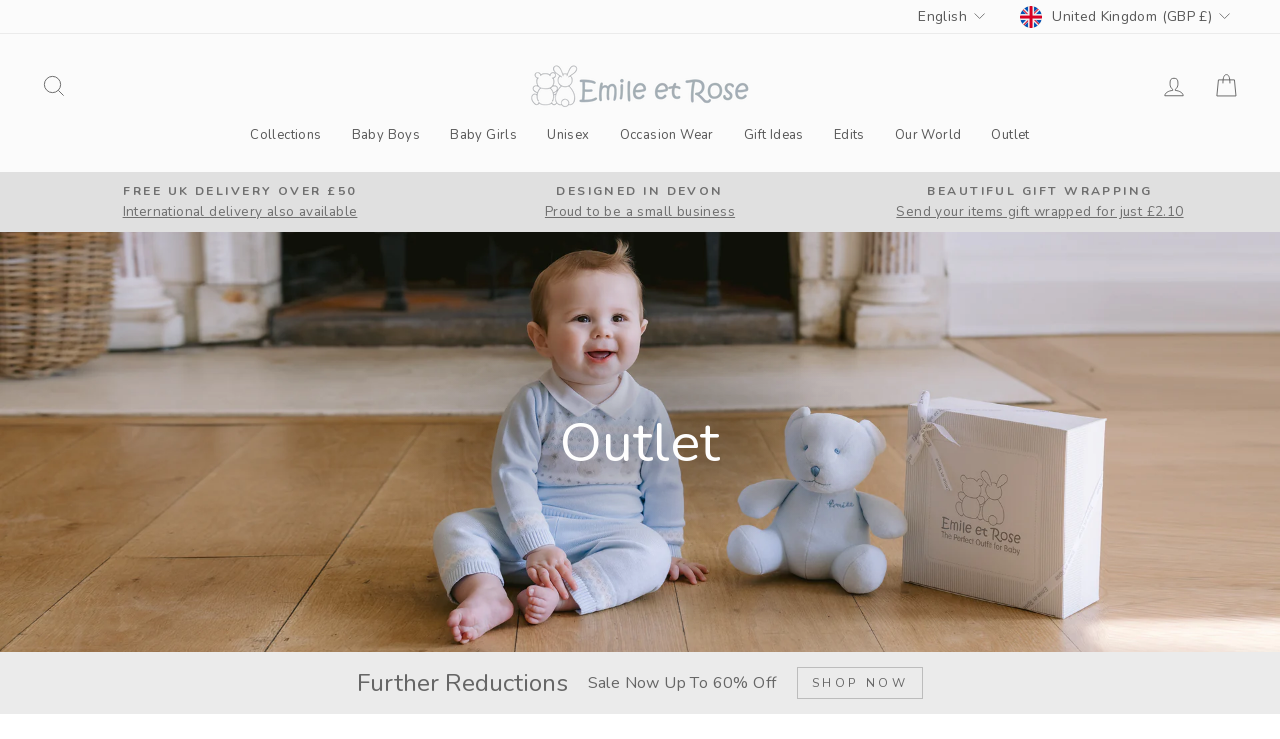

--- FILE ---
content_type: text/html; charset=utf-8
request_url: https://www.emile-et-rose.co.uk/collections/outlet?filter.p.m.custom.product_type=Rompers
body_size: 74352
content:
<!doctype html>
<html class="no-js" lang="en" dir="ltr">
<head>

  <!-- Start cookieyes banner --> <script id="cookieyes" type="text/javascript" src="https://cdn-cookieyes.com/common/shopify.js"></script> <script id="cookieyes" type="text/javascript" src="https://cdn-cookieyes.com/client_data/e79bc86f57892ca213d6c039/script.js"></script> <!-- End cookieyes banner -->
  
  <meta charset="utf-8">
  <meta http-equiv="X-UA-Compatible" content="IE=edge,chrome=1">
  <meta name="viewport" content="width=device-width,initial-scale=1">
  <meta name="theme-color" content="#585858">
  <link rel="canonical" href="https://www.emile-et-rose.co.uk/collections/outlet">
  <link rel="preconnect" href="https://cdn.shopify.com" crossorigin>
  <link rel="preconnect" href="https://fonts.shopifycdn.com" crossorigin>
  <link rel="dns-prefetch" href="https://productreviews.shopifycdn.com">
  <link rel="dns-prefetch" href="https://ajax.googleapis.com">
  <link rel="dns-prefetch" href="https://maps.googleapis.com">
  <link rel="dns-prefetch" href="https://maps.gstatic.com">

  <!-- Google tag (gtag.js) -->
<script async src="https://www.googletagmanager.com/gtag/js?id=G-KZZVVNHK6S"></script>
<script>
  window.dataLayer = window.dataLayer || [];
  function gtag(){dataLayer.push(arguments);}
  gtag('js', new Date());

  gtag('config', 'G-KZZVVNHK6S');
</script><link rel="shortcut icon" href="//www.emile-et-rose.co.uk/cdn/shop/files/favicon_32x32.png?v=1613608937" type="image/png" /><title>Emile et Rose Baby Boys &amp; Baby Girls Sale Clothes
</title>
<meta name="description" content="Shop exclusive discount prices on traditional baby clothes in the Emile et Rose sale outlet. Reductions on baby boy and baby girl clothes and accessories."><meta property="og:site_name" content="Emile et Rose">
  <meta property="og:url" content="https://www.emile-et-rose.co.uk/collections/outlet">
  <meta property="og:title" content="Emile et Rose Baby Boys &amp; Baby Girls Sale Clothes">
  <meta property="og:type" content="website">
  <meta property="og:description" content="Shop exclusive discount prices on traditional baby clothes in the Emile et Rose sale outlet. Reductions on baby boy and baby girl clothes and accessories."><meta property="og:image" content="http://www.emile-et-rose.co.uk/cdn/shop/collections/Coming_Soon_39fc06e6-5cd0-4df5-b44b-c77e3cac32d3.png?v=1765954360">
    <meta property="og:image:secure_url" content="https://www.emile-et-rose.co.uk/cdn/shop/collections/Coming_Soon_39fc06e6-5cd0-4df5-b44b-c77e3cac32d3.png?v=1765954360">
    <meta property="og:image:width" content="3000">
    <meta property="og:image:height" content="1000"><meta name="twitter:site" content="@EmileetRose">
  <meta name="twitter:card" content="summary_large_image">
  <meta name="twitter:title" content="Emile et Rose Baby Boys &amp; Baby Girls Sale Clothes">
  <meta name="twitter:description" content="Shop exclusive discount prices on traditional baby clothes in the Emile et Rose sale outlet. Reductions on baby boy and baby girl clothes and accessories.">
<style data-shopify>@font-face {
  font-family: Nunito;
  font-weight: 400;
  font-style: normal;
  font-display: swap;
  src: url("//www.emile-et-rose.co.uk/cdn/fonts/nunito/nunito_n4.fc49103dc396b42cae9460289072d384b6c6eb63.woff2") format("woff2"),
       url("//www.emile-et-rose.co.uk/cdn/fonts/nunito/nunito_n4.5d26d13beeac3116db2479e64986cdeea4c8fbdd.woff") format("woff");
}

  @font-face {
  font-family: Nunito;
  font-weight: 400;
  font-style: normal;
  font-display: swap;
  src: url("//www.emile-et-rose.co.uk/cdn/fonts/nunito/nunito_n4.fc49103dc396b42cae9460289072d384b6c6eb63.woff2") format("woff2"),
       url("//www.emile-et-rose.co.uk/cdn/fonts/nunito/nunito_n4.5d26d13beeac3116db2479e64986cdeea4c8fbdd.woff") format("woff");
}


  @font-face {
  font-family: Nunito;
  font-weight: 600;
  font-style: normal;
  font-display: swap;
  src: url("//www.emile-et-rose.co.uk/cdn/fonts/nunito/nunito_n6.1a6c50dce2e2b3b0d31e02dbd9146b5064bea503.woff2") format("woff2"),
       url("//www.emile-et-rose.co.uk/cdn/fonts/nunito/nunito_n6.6b124f3eac46044b98c99f2feb057208e260962f.woff") format("woff");
}

  @font-face {
  font-family: Nunito;
  font-weight: 400;
  font-style: italic;
  font-display: swap;
  src: url("//www.emile-et-rose.co.uk/cdn/fonts/nunito/nunito_i4.fd53bf99043ab6c570187ed42d1b49192135de96.woff2") format("woff2"),
       url("//www.emile-et-rose.co.uk/cdn/fonts/nunito/nunito_i4.cb3876a003a73aaae5363bb3e3e99d45ec598cc6.woff") format("woff");
}

  @font-face {
  font-family: Nunito;
  font-weight: 600;
  font-style: italic;
  font-display: swap;
  src: url("//www.emile-et-rose.co.uk/cdn/fonts/nunito/nunito_i6.79bb6a51553d3b72598bab76aca3c938e7c6ac54.woff2") format("woff2"),
       url("//www.emile-et-rose.co.uk/cdn/fonts/nunito/nunito_i6.9ad010b13940d2fa0d660e3029dd144c52772c10.woff") format("woff");
}

</style><link href="//www.emile-et-rose.co.uk/cdn/shop/t/165/assets/theme.css?v=102879767603272344711767775293" rel="stylesheet" type="text/css" media="all" />
<style data-shopify>:root {
    --typeHeaderPrimary: Nunito;
    --typeHeaderFallback: sans-serif;
    --typeHeaderSize: 38px;
    --typeHeaderWeight: 400;
    --typeHeaderLineHeight: 1;
    --typeHeaderSpacing: 0.0em;

    --typeBasePrimary:Nunito;
    --typeBaseFallback:sans-serif;
    --typeBaseSize: 16px;
    --typeBaseWeight: 400;
    --typeBaseSpacing: 0.025em;
    --typeBaseLineHeight: 1.6;

    --typeCollectionTitle: 18px;

    --iconWeight: 2px;
    --iconLinecaps: miter;

    
      --buttonRadius: 0px;
    

    --colorGridOverlayOpacity: 0.1;
  }

  .placeholder-content {
    background-image: linear-gradient(100deg, #fafafa 40%, #f2f2f2 63%, #fafafa 79%);
  }</style><script>
    document.documentElement.className = document.documentElement.className.replace('no-js', 'js');

    window.theme = window.theme || {};
    theme.routes = {
      home: "/",
      cart: "/cart.js",
      cartPage: "/cart",
      cartAdd: "/cart/add.js",
      cartChange: "/cart/change.js",
      search: "/search"
    };
    theme.strings = {
      soldOut: "Sold Out",
      unavailable: "Unavailable",
      inStockLabel: "In stock, ready to ship",
      oneStockLabel: "Low stock - [count] item left",
      otherStockLabel: "Low stock - [count] items left",
      willNotShipUntil: "Ready to ship [date]",
      willBeInStockAfter: "Back in stock [date]",
      waitingForStock: "Inventory on the way",
      savePrice: "Save [saved_amount]",
      cartEmpty: "Your bag is currently empty.",
      cartTermsConfirmation: "You must agree with the terms and conditions of sales to check out",
      searchCollections: "Collections:",
      searchPages: "Pages:",
      searchArticles: "Articles:",
      productFrom: "from ",
    };
    theme.settings = {
      cartType: "drawer",
      isCustomerTemplate: false,
      moneyFormat: "£{{amount}}",
      saveType: "percent",
      productImageSize: "square",
      productImageCover: false,
      predictiveSearch: true,
      predictiveSearchType: "product,article,page",
      predictiveSearchVendor: false,
      predictiveSearchPrice: false,
      quickView: true,
      themeName: 'Impulse',
      themeVersion: "7.1.0"
    };
  </script>

  <script>window.performance && window.performance.mark && window.performance.mark('shopify.content_for_header.start');</script><meta id="shopify-digital-wallet" name="shopify-digital-wallet" content="/33203323019/digital_wallets/dialog">
<meta name="shopify-checkout-api-token" content="f51c8132237ab1977856f85f3b878494">
<meta id="in-context-paypal-metadata" data-shop-id="33203323019" data-venmo-supported="false" data-environment="production" data-locale="en_US" data-paypal-v4="true" data-currency="GBP">
<link rel="alternate" type="application/atom+xml" title="Feed" href="/collections/outlet.atom" />
<link rel="alternate" hreflang="x-default" href="https://www.emile-et-rose.co.uk/collections/outlet">
<link rel="alternate" hreflang="en" href="https://www.emile-et-rose.co.uk/collections/outlet">
<link rel="alternate" hreflang="de" href="https://www.emile-et-rose.co.uk/de/collections/outlet">
<link rel="alternate" type="application/json+oembed" href="https://www.emile-et-rose.co.uk/collections/outlet.oembed">
<script async="async" src="/checkouts/internal/preloads.js?locale=en-GB"></script>
<link rel="preconnect" href="https://shop.app" crossorigin="anonymous">
<script async="async" src="https://shop.app/checkouts/internal/preloads.js?locale=en-GB&shop_id=33203323019" crossorigin="anonymous"></script>
<script id="apple-pay-shop-capabilities" type="application/json">{"shopId":33203323019,"countryCode":"GB","currencyCode":"GBP","merchantCapabilities":["supports3DS"],"merchantId":"gid:\/\/shopify\/Shop\/33203323019","merchantName":"Emile et Rose","requiredBillingContactFields":["postalAddress","email","phone"],"requiredShippingContactFields":["postalAddress","email","phone"],"shippingType":"shipping","supportedNetworks":["visa","maestro","masterCard","discover","elo"],"total":{"type":"pending","label":"Emile et Rose","amount":"1.00"},"shopifyPaymentsEnabled":true,"supportsSubscriptions":true}</script>
<script id="shopify-features" type="application/json">{"accessToken":"f51c8132237ab1977856f85f3b878494","betas":["rich-media-storefront-analytics"],"domain":"www.emile-et-rose.co.uk","predictiveSearch":true,"shopId":33203323019,"locale":"en"}</script>
<script>var Shopify = Shopify || {};
Shopify.shop = "emile-et-rose-retail.myshopify.com";
Shopify.locale = "en";
Shopify.currency = {"active":"GBP","rate":"1.0"};
Shopify.country = "GB";
Shopify.theme = {"name":"AW25 Winter Sale FD Stage \u0026 SS26 Launch","id":190629708163,"schema_name":"Impulse","schema_version":"7.1.0","theme_store_id":null,"role":"main"};
Shopify.theme.handle = "null";
Shopify.theme.style = {"id":null,"handle":null};
Shopify.cdnHost = "www.emile-et-rose.co.uk/cdn";
Shopify.routes = Shopify.routes || {};
Shopify.routes.root = "/";</script>
<script type="module">!function(o){(o.Shopify=o.Shopify||{}).modules=!0}(window);</script>
<script>!function(o){function n(){var o=[];function n(){o.push(Array.prototype.slice.apply(arguments))}return n.q=o,n}var t=o.Shopify=o.Shopify||{};t.loadFeatures=n(),t.autoloadFeatures=n()}(window);</script>
<script>
  window.ShopifyPay = window.ShopifyPay || {};
  window.ShopifyPay.apiHost = "shop.app\/pay";
  window.ShopifyPay.redirectState = null;
</script>
<script id="shop-js-analytics" type="application/json">{"pageType":"collection"}</script>
<script defer="defer" async type="module" src="//www.emile-et-rose.co.uk/cdn/shopifycloud/shop-js/modules/v2/client.init-shop-cart-sync_BdyHc3Nr.en.esm.js"></script>
<script defer="defer" async type="module" src="//www.emile-et-rose.co.uk/cdn/shopifycloud/shop-js/modules/v2/chunk.common_Daul8nwZ.esm.js"></script>
<script type="module">
  await import("//www.emile-et-rose.co.uk/cdn/shopifycloud/shop-js/modules/v2/client.init-shop-cart-sync_BdyHc3Nr.en.esm.js");
await import("//www.emile-et-rose.co.uk/cdn/shopifycloud/shop-js/modules/v2/chunk.common_Daul8nwZ.esm.js");

  window.Shopify.SignInWithShop?.initShopCartSync?.({"fedCMEnabled":true,"windoidEnabled":true});

</script>
<script>
  window.Shopify = window.Shopify || {};
  if (!window.Shopify.featureAssets) window.Shopify.featureAssets = {};
  window.Shopify.featureAssets['shop-js'] = {"shop-cart-sync":["modules/v2/client.shop-cart-sync_QYOiDySF.en.esm.js","modules/v2/chunk.common_Daul8nwZ.esm.js"],"init-fed-cm":["modules/v2/client.init-fed-cm_DchLp9rc.en.esm.js","modules/v2/chunk.common_Daul8nwZ.esm.js"],"shop-button":["modules/v2/client.shop-button_OV7bAJc5.en.esm.js","modules/v2/chunk.common_Daul8nwZ.esm.js"],"init-windoid":["modules/v2/client.init-windoid_DwxFKQ8e.en.esm.js","modules/v2/chunk.common_Daul8nwZ.esm.js"],"shop-cash-offers":["modules/v2/client.shop-cash-offers_DWtL6Bq3.en.esm.js","modules/v2/chunk.common_Daul8nwZ.esm.js","modules/v2/chunk.modal_CQq8HTM6.esm.js"],"shop-toast-manager":["modules/v2/client.shop-toast-manager_CX9r1SjA.en.esm.js","modules/v2/chunk.common_Daul8nwZ.esm.js"],"init-shop-email-lookup-coordinator":["modules/v2/client.init-shop-email-lookup-coordinator_UhKnw74l.en.esm.js","modules/v2/chunk.common_Daul8nwZ.esm.js"],"pay-button":["modules/v2/client.pay-button_DzxNnLDY.en.esm.js","modules/v2/chunk.common_Daul8nwZ.esm.js"],"avatar":["modules/v2/client.avatar_BTnouDA3.en.esm.js"],"init-shop-cart-sync":["modules/v2/client.init-shop-cart-sync_BdyHc3Nr.en.esm.js","modules/v2/chunk.common_Daul8nwZ.esm.js"],"shop-login-button":["modules/v2/client.shop-login-button_D8B466_1.en.esm.js","modules/v2/chunk.common_Daul8nwZ.esm.js","modules/v2/chunk.modal_CQq8HTM6.esm.js"],"init-customer-accounts-sign-up":["modules/v2/client.init-customer-accounts-sign-up_C8fpPm4i.en.esm.js","modules/v2/client.shop-login-button_D8B466_1.en.esm.js","modules/v2/chunk.common_Daul8nwZ.esm.js","modules/v2/chunk.modal_CQq8HTM6.esm.js"],"init-shop-for-new-customer-accounts":["modules/v2/client.init-shop-for-new-customer-accounts_CVTO0Ztu.en.esm.js","modules/v2/client.shop-login-button_D8B466_1.en.esm.js","modules/v2/chunk.common_Daul8nwZ.esm.js","modules/v2/chunk.modal_CQq8HTM6.esm.js"],"init-customer-accounts":["modules/v2/client.init-customer-accounts_dRgKMfrE.en.esm.js","modules/v2/client.shop-login-button_D8B466_1.en.esm.js","modules/v2/chunk.common_Daul8nwZ.esm.js","modules/v2/chunk.modal_CQq8HTM6.esm.js"],"shop-follow-button":["modules/v2/client.shop-follow-button_CkZpjEct.en.esm.js","modules/v2/chunk.common_Daul8nwZ.esm.js","modules/v2/chunk.modal_CQq8HTM6.esm.js"],"lead-capture":["modules/v2/client.lead-capture_BntHBhfp.en.esm.js","modules/v2/chunk.common_Daul8nwZ.esm.js","modules/v2/chunk.modal_CQq8HTM6.esm.js"],"checkout-modal":["modules/v2/client.checkout-modal_CfxcYbTm.en.esm.js","modules/v2/chunk.common_Daul8nwZ.esm.js","modules/v2/chunk.modal_CQq8HTM6.esm.js"],"shop-login":["modules/v2/client.shop-login_Da4GZ2H6.en.esm.js","modules/v2/chunk.common_Daul8nwZ.esm.js","modules/v2/chunk.modal_CQq8HTM6.esm.js"],"payment-terms":["modules/v2/client.payment-terms_MV4M3zvL.en.esm.js","modules/v2/chunk.common_Daul8nwZ.esm.js","modules/v2/chunk.modal_CQq8HTM6.esm.js"]};
</script>
<script>(function() {
  var isLoaded = false;
  function asyncLoad() {
    if (isLoaded) return;
    isLoaded = true;
    var urls = ["https:\/\/formbuilder.hulkapps.com\/skeletopapp.js?shop=emile-et-rose-retail.myshopify.com","https:\/\/static-us.afterpay.com\/shopify\/afterpay-attract\/afterpay-attract-widget.js?shop=emile-et-rose-retail.myshopify.com","https:\/\/s3.eu-west-1.amazonaws.com\/production-klarna-il-shopify-osm\/f1b3d17aa67707db5225aa5747c03d331dbcb8ea\/emile-et-rose-retail.myshopify.com-1767775293245.js?shop=emile-et-rose-retail.myshopify.com"];
    for (var i = 0; i < urls.length; i++) {
      var s = document.createElement('script');
      s.type = 'text/javascript';
      s.async = true;
      s.src = urls[i];
      var x = document.getElementsByTagName('script')[0];
      x.parentNode.insertBefore(s, x);
    }
  };
  if(window.attachEvent) {
    window.attachEvent('onload', asyncLoad);
  } else {
    window.addEventListener('load', asyncLoad, false);
  }
})();</script>
<script id="__st">var __st={"a":33203323019,"offset":0,"reqid":"7771647f-8edc-4389-9d2d-6cb4a9eb8d66-1768996820","pageurl":"www.emile-et-rose.co.uk\/collections\/outlet?filter.p.m.custom.product_type=Rompers","u":"04afdfe56bb1","p":"collection","rtyp":"collection","rid":187845836939};</script>
<script>window.ShopifyPaypalV4VisibilityTracking = true;</script>
<script id="captcha-bootstrap">!function(){'use strict';const t='contact',e='account',n='new_comment',o=[[t,t],['blogs',n],['comments',n],[t,'customer']],c=[[e,'customer_login'],[e,'guest_login'],[e,'recover_customer_password'],[e,'create_customer']],r=t=>t.map((([t,e])=>`form[action*='/${t}']:not([data-nocaptcha='true']) input[name='form_type'][value='${e}']`)).join(','),a=t=>()=>t?[...document.querySelectorAll(t)].map((t=>t.form)):[];function s(){const t=[...o],e=r(t);return a(e)}const i='password',u='form_key',d=['recaptcha-v3-token','g-recaptcha-response','h-captcha-response',i],f=()=>{try{return window.sessionStorage}catch{return}},m='__shopify_v',_=t=>t.elements[u];function p(t,e,n=!1){try{const o=window.sessionStorage,c=JSON.parse(o.getItem(e)),{data:r}=function(t){const{data:e,action:n}=t;return t[m]||n?{data:e,action:n}:{data:t,action:n}}(c);for(const[e,n]of Object.entries(r))t.elements[e]&&(t.elements[e].value=n);n&&o.removeItem(e)}catch(o){console.error('form repopulation failed',{error:o})}}const l='form_type',E='cptcha';function T(t){t.dataset[E]=!0}const w=window,h=w.document,L='Shopify',v='ce_forms',y='captcha';let A=!1;((t,e)=>{const n=(g='f06e6c50-85a8-45c8-87d0-21a2b65856fe',I='https://cdn.shopify.com/shopifycloud/storefront-forms-hcaptcha/ce_storefront_forms_captcha_hcaptcha.v1.5.2.iife.js',D={infoText:'Protected by hCaptcha',privacyText:'Privacy',termsText:'Terms'},(t,e,n)=>{const o=w[L][v],c=o.bindForm;if(c)return c(t,g,e,D).then(n);var r;o.q.push([[t,g,e,D],n]),r=I,A||(h.body.append(Object.assign(h.createElement('script'),{id:'captcha-provider',async:!0,src:r})),A=!0)});var g,I,D;w[L]=w[L]||{},w[L][v]=w[L][v]||{},w[L][v].q=[],w[L][y]=w[L][y]||{},w[L][y].protect=function(t,e){n(t,void 0,e),T(t)},Object.freeze(w[L][y]),function(t,e,n,w,h,L){const[v,y,A,g]=function(t,e,n){const i=e?o:[],u=t?c:[],d=[...i,...u],f=r(d),m=r(i),_=r(d.filter((([t,e])=>n.includes(e))));return[a(f),a(m),a(_),s()]}(w,h,L),I=t=>{const e=t.target;return e instanceof HTMLFormElement?e:e&&e.form},D=t=>v().includes(t);t.addEventListener('submit',(t=>{const e=I(t);if(!e)return;const n=D(e)&&!e.dataset.hcaptchaBound&&!e.dataset.recaptchaBound,o=_(e),c=g().includes(e)&&(!o||!o.value);(n||c)&&t.preventDefault(),c&&!n&&(function(t){try{if(!f())return;!function(t){const e=f();if(!e)return;const n=_(t);if(!n)return;const o=n.value;o&&e.removeItem(o)}(t);const e=Array.from(Array(32),(()=>Math.random().toString(36)[2])).join('');!function(t,e){_(t)||t.append(Object.assign(document.createElement('input'),{type:'hidden',name:u})),t.elements[u].value=e}(t,e),function(t,e){const n=f();if(!n)return;const o=[...t.querySelectorAll(`input[type='${i}']`)].map((({name:t})=>t)),c=[...d,...o],r={};for(const[a,s]of new FormData(t).entries())c.includes(a)||(r[a]=s);n.setItem(e,JSON.stringify({[m]:1,action:t.action,data:r}))}(t,e)}catch(e){console.error('failed to persist form',e)}}(e),e.submit())}));const S=(t,e)=>{t&&!t.dataset[E]&&(n(t,e.some((e=>e===t))),T(t))};for(const o of['focusin','change'])t.addEventListener(o,(t=>{const e=I(t);D(e)&&S(e,y())}));const B=e.get('form_key'),M=e.get(l),P=B&&M;t.addEventListener('DOMContentLoaded',(()=>{const t=y();if(P)for(const e of t)e.elements[l].value===M&&p(e,B);[...new Set([...A(),...v().filter((t=>'true'===t.dataset.shopifyCaptcha))])].forEach((e=>S(e,t)))}))}(h,new URLSearchParams(w.location.search),n,t,e,['guest_login'])})(!0,!0)}();</script>
<script integrity="sha256-4kQ18oKyAcykRKYeNunJcIwy7WH5gtpwJnB7kiuLZ1E=" data-source-attribution="shopify.loadfeatures" defer="defer" src="//www.emile-et-rose.co.uk/cdn/shopifycloud/storefront/assets/storefront/load_feature-a0a9edcb.js" crossorigin="anonymous"></script>
<script crossorigin="anonymous" defer="defer" src="//www.emile-et-rose.co.uk/cdn/shopifycloud/storefront/assets/shopify_pay/storefront-65b4c6d7.js?v=20250812"></script>
<script data-source-attribution="shopify.dynamic_checkout.dynamic.init">var Shopify=Shopify||{};Shopify.PaymentButton=Shopify.PaymentButton||{isStorefrontPortableWallets:!0,init:function(){window.Shopify.PaymentButton.init=function(){};var t=document.createElement("script");t.src="https://www.emile-et-rose.co.uk/cdn/shopifycloud/portable-wallets/latest/portable-wallets.en.js",t.type="module",document.head.appendChild(t)}};
</script>
<script data-source-attribution="shopify.dynamic_checkout.buyer_consent">
  function portableWalletsHideBuyerConsent(e){var t=document.getElementById("shopify-buyer-consent"),n=document.getElementById("shopify-subscription-policy-button");t&&n&&(t.classList.add("hidden"),t.setAttribute("aria-hidden","true"),n.removeEventListener("click",e))}function portableWalletsShowBuyerConsent(e){var t=document.getElementById("shopify-buyer-consent"),n=document.getElementById("shopify-subscription-policy-button");t&&n&&(t.classList.remove("hidden"),t.removeAttribute("aria-hidden"),n.addEventListener("click",e))}window.Shopify?.PaymentButton&&(window.Shopify.PaymentButton.hideBuyerConsent=portableWalletsHideBuyerConsent,window.Shopify.PaymentButton.showBuyerConsent=portableWalletsShowBuyerConsent);
</script>
<script data-source-attribution="shopify.dynamic_checkout.cart.bootstrap">document.addEventListener("DOMContentLoaded",(function(){function t(){return document.querySelector("shopify-accelerated-checkout-cart, shopify-accelerated-checkout")}if(t())Shopify.PaymentButton.init();else{new MutationObserver((function(e,n){t()&&(Shopify.PaymentButton.init(),n.disconnect())})).observe(document.body,{childList:!0,subtree:!0})}}));
</script>
<link id="shopify-accelerated-checkout-styles" rel="stylesheet" media="screen" href="https://www.emile-et-rose.co.uk/cdn/shopifycloud/portable-wallets/latest/accelerated-checkout-backwards-compat.css" crossorigin="anonymous">
<style id="shopify-accelerated-checkout-cart">
        #shopify-buyer-consent {
  margin-top: 1em;
  display: inline-block;
  width: 100%;
}

#shopify-buyer-consent.hidden {
  display: none;
}

#shopify-subscription-policy-button {
  background: none;
  border: none;
  padding: 0;
  text-decoration: underline;
  font-size: inherit;
  cursor: pointer;
}

#shopify-subscription-policy-button::before {
  box-shadow: none;
}

      </style>

<script>window.performance && window.performance.mark && window.performance.mark('shopify.content_for_header.end');</script>

  <script src="//www.emile-et-rose.co.uk/cdn/shop/t/165/assets/vendor-scripts-v11.js" defer="defer"></script><link rel="stylesheet" href="//www.emile-et-rose.co.uk/cdn/shop/t/165/assets/country-flags.css"><script src="//www.emile-et-rose.co.uk/cdn/shop/t/165/assets/theme.js?v=13862351161817530741767630198" defer="defer"></script>
<script src="//www.emile-et-rose.co.uk/cdn/shop/t/165/assets/bss-file-configdata.js?v=113895017727673474281767630198" type="text/javascript"></script> <script src="//www.emile-et-rose.co.uk/cdn/shop/t/165/assets/bss-file-configdata-banner.js?v=151034973688681356691767630198" type="text/javascript"></script> <script src="//www.emile-et-rose.co.uk/cdn/shop/t/165/assets/bss-file-configdata-popup.js?v=173992696638277510541767630198" type="text/javascript"></script><script>
                if (typeof BSS_PL == 'undefined') {
                    var BSS_PL = {};
                }
                var bssPlApiServer = "https://product-labels-pro.bsscommerce.com";
                BSS_PL.customerTags = 'null';
                BSS_PL.customerId = 'null';
                BSS_PL.configData = configDatas;
                BSS_PL.configDataBanner = configDataBanners ? configDataBanners : [];
                BSS_PL.configDataPopup = configDataPopups ? configDataPopups : [];
                BSS_PL.storeId = 317;
                BSS_PL.currentPlan = "five_usd";
                BSS_PL.storeIdCustomOld = "10678";
                BSS_PL.storeIdOldWIthPriority = "12200";
                BSS_PL.apiServerProduction = "https://product-labels-pro.bsscommerce.com";
                
                BSS_PL.integration = {"laiReview":{"status":0,"config":[]}}
                BSS_PL.settingsData = {}
                </script>
            <style>
.homepage-slideshow .slick-slide .bss_pl_img {
    visibility: hidden !important;
}
</style>
<script>
function bssFixSupportAppendHtmlLabel($, BSS_PL, parent, page, htmlLabel) {
  let appended = false;
 console.log("parent: ",parent)

  if (
    (page == 'collections' || window.location.pathname == '/search' || page == 'products') &&
    $(parent).hasClass('grid-product__content')
  ) {
    $(parent).find('.grid-product__image-mask').append(htmlLabel);
    appended = true;
  }
   if(page == 'products' && $(parent).hasClass('image-wrap')){
      $(parent).closest('.product-image-main').append(htmlLabel);
      appended = true;
   } 
  return appended;
}
</script>
                        
<script>
    
    
    
    
    
    var gsf_conversion_data = {page_type : 'category', event : 'view_item_list', data : {product_data : [{variant_id : 39844607393931, product_id : 6729865396363, name : "Birdie Baby Girls Romper Dress", price : "17.00", currency : "GBP", sku : "3182PP/22S56", brand : "Emile et Rose", variant : "1 Month 56cm", category : "Romper", quantity : "6" }, {variant_id : 41892744560779, product_id : 7262961696907, name : "Frankie Knitted Bunny Girls Romper", price : "21.00", currency : "GBP", sku : "7333PP/24S71", brand : "Emile et Rose", variant : "9 Months 71cm", category : "Romper", quantity : "17" }, {variant_id : 41892744036491, product_id : 7262961631371, name : "Flynn Blue Diamond Knitted Romper", price : "21.00", currency : "GBP", sku : "7331PB/24S50", brand : "Emile et Rose", variant : "New Baby 50cm", category : "Romper", quantity : "3" }, {variant_id : 41892743839883, product_id : 7262961598603, name : "Fabian Blue Knitted Boys Romper", price : "21.00", currency : "GBP", sku : "7330PB/24S50", brand : "Emile et Rose", variant : "New Baby 50cm", category : "Romper", quantity : "13" }], total_price :"80.00", shop_currency : "GBP", collection_id : "187845836939", collection_name : "Outlet" }};
    
</script>
<!-- BEGIN app block: shopify://apps/klaviyo-email-marketing-sms/blocks/klaviyo-onsite-embed/2632fe16-c075-4321-a88b-50b567f42507 -->












  <script async src="https://static.klaviyo.com/onsite/js/XQCMJF/klaviyo.js?company_id=XQCMJF"></script>
  <script>!function(){if(!window.klaviyo){window._klOnsite=window._klOnsite||[];try{window.klaviyo=new Proxy({},{get:function(n,i){return"push"===i?function(){var n;(n=window._klOnsite).push.apply(n,arguments)}:function(){for(var n=arguments.length,o=new Array(n),w=0;w<n;w++)o[w]=arguments[w];var t="function"==typeof o[o.length-1]?o.pop():void 0,e=new Promise((function(n){window._klOnsite.push([i].concat(o,[function(i){t&&t(i),n(i)}]))}));return e}}})}catch(n){window.klaviyo=window.klaviyo||[],window.klaviyo.push=function(){var n;(n=window._klOnsite).push.apply(n,arguments)}}}}();</script>

  




  <script>
    window.klaviyoReviewsProductDesignMode = false
  </script>







<!-- END app block --><!-- BEGIN app block: shopify://apps/seo-manager-venntov/blocks/seomanager/c54c366f-d4bb-4d52-8d2f-dd61ce8e7e12 --><!-- BEGIN app snippet: SEOManager4 -->
<meta name='seomanager' content='4.0.5' /> 


<script>
	function sm_htmldecode(str) {
		var txt = document.createElement('textarea');
		txt.innerHTML = str;
		return txt.value;
	}

	var venntov_title = sm_htmldecode("Emile et Rose Baby Boys &amp; Baby Girls Sale Clothes");
	var venntov_description = sm_htmldecode("Shop exclusive discount prices on traditional baby clothes in the Emile et Rose sale outlet. Reductions on baby boy and baby girl clothes and accessories.");
	
	if (venntov_title != '') {
		document.title = venntov_title;	
	}
	else {
		document.title = "Emile et Rose Baby Boys &amp; Baby Girls Sale Clothes";	
	}

	if (document.querySelector('meta[name="description"]') == null) {
		var venntov_desc = document.createElement('meta');
		venntov_desc.name = "description";
		venntov_desc.content = venntov_description;
		var venntov_head = document.head;
		venntov_head.appendChild(venntov_desc);
	} else {
		document.querySelector('meta[name="description"]').setAttribute("content", venntov_description);
	}
</script>

<script>
	var venntov_robotVals = "index, follow, max-image-preview:large, max-snippet:-1, max-video-preview:-1";
	if (venntov_robotVals !== "") {
		document.querySelectorAll("[name='robots']").forEach(e => e.remove());
		var venntov_robotMeta = document.createElement('meta');
		venntov_robotMeta.name = "robots";
		venntov_robotMeta.content = venntov_robotVals;
		var venntov_head = document.head;
		venntov_head.appendChild(venntov_robotMeta);
	}
</script>

<script>
	var venntov_googleVals = "";
	if (venntov_googleVals !== "") {
		document.querySelectorAll("[name='google']").forEach(e => e.remove());
		var venntov_googleMeta = document.createElement('meta');
		venntov_googleMeta.name = "google";
		venntov_googleMeta.content = venntov_googleVals;
		var venntov_head = document.head;
		venntov_head.appendChild(venntov_googleMeta);
	}
	</script>
	<!-- JSON-LD support -->

			<script type="application/ld+json">
			{
				"@context" : "http://schema.org",
				"@type": "CollectionPage",
				"@id": "https://www.emile-et-rose.co.uk/collections/outlet",
				"name": "Outlet",
				"url": "https://www.emile-et-rose.co.uk/collections/outlet","description": "Shop Emile et Rose exceptional value baby clothes in the outlet today, with up to 60% off! From cosy all-in-ones and jackets to cool rompers and summer dresses, don't miss out, these last chance styles won't be around for long.","image": "https://www.emile-et-rose.co.uk/cdn/shop/collections/Coming_Soon_39fc06e6-5cd0-4df5-b44b-c77e3cac32d3.png?v=1765954360&width=1024","mainEntity": {
					"@type": "ItemList",
					"itemListElement": [
						{
							"@type": "ListItem",
							"position": 1,		
							"item": {
								"@id": "https://www.emile-et-rose.co.uk/collections/outlet/products/birdie-baby-girls-romper-dress?_pos=1&_fid=9a9244208&_ss=c",
								"url": "https://www.emile-et-rose.co.uk/collections/outlet/products/birdie-baby-girls-romper-dress?_pos=1&_fid=9a9244208&_ss=c"
							}
						},
						{
							"@type": "ListItem",
							"position": 2,		
							"item": {
								"@id": "https://www.emile-et-rose.co.uk/collections/outlet/products/frankie-knitted-bunny-girls-romper?_pos=2&_fid=9a9244208&_ss=c",
								"url": "https://www.emile-et-rose.co.uk/collections/outlet/products/frankie-knitted-bunny-girls-romper?_pos=2&_fid=9a9244208&_ss=c"
							}
						},
						{
							"@type": "ListItem",
							"position": 3,		
							"item": {
								"@id": "https://www.emile-et-rose.co.uk/collections/outlet/products/flynn-blue-diamond-knitted-romper?_pos=3&_fid=9a9244208&_ss=c",
								"url": "https://www.emile-et-rose.co.uk/collections/outlet/products/flynn-blue-diamond-knitted-romper?_pos=3&_fid=9a9244208&_ss=c"
							}
						},
						{
							"@type": "ListItem",
							"position": 4,		
							"item": {
								"@id": "https://www.emile-et-rose.co.uk/collections/outlet/products/fabian-blue-knitted-boys-romper?_pos=4&_fid=9a9244208&_ss=c",
								"url": "https://www.emile-et-rose.co.uk/collections/outlet/products/fabian-blue-knitted-boys-romper?_pos=4&_fid=9a9244208&_ss=c"
							}
						},
						{
							"@type": "ListItem",
							"position": 5,		
							"item": {
								"@id": "https://www.emile-et-rose.co.uk/collections/outlet/products/fabian-navy-knitted-boys-romper?_pos=5&_fid=9a9244208&_ss=c",
								"url": "https://www.emile-et-rose.co.uk/collections/outlet/products/fabian-navy-knitted-boys-romper?_pos=5&_fid=9a9244208&_ss=c"
							}
						},
						{
							"@type": "ListItem",
							"position": 6,		
							"item": {
								"@id": "https://www.emile-et-rose.co.uk/collections/outlet/products/fabio-baby-boys-bibshort?_pos=6&_fid=9a9244208&_ss=c",
								"url": "https://www.emile-et-rose.co.uk/collections/outlet/products/fabio-baby-boys-bibshort?_pos=6&_fid=9a9244208&_ss=c"
							}
						},
						{
							"@type": "ListItem",
							"position": 7,		
							"item": {
								"@id": "https://www.emile-et-rose.co.uk/collections/outlet/products/felix-smart-striped-boys-romper?_pos=7&_fid=9a9244208&_ss=c",
								"url": "https://www.emile-et-rose.co.uk/collections/outlet/products/felix-smart-striped-boys-romper?_pos=7&_fid=9a9244208&_ss=c"
							}
						},
						{
							"@type": "ListItem",
							"position": 8,		
							"item": {
								"@id": "https://www.emile-et-rose.co.uk/collections/outlet/products/finch-navy-nautical-boys-romper?_pos=8&_fid=9a9244208&_ss=c",
								"url": "https://www.emile-et-rose.co.uk/collections/outlet/products/finch-navy-nautical-boys-romper?_pos=8&_fid=9a9244208&_ss=c"
							}
						},
						{
							"@type": "ListItem",
							"position": 9,		
							"item": {
								"@id": "https://www.emile-et-rose.co.uk/collections/outlet/products/josie-stone-girls-pretty-knit-romper?_pos=9&_fid=9a9244208&_ss=c",
								"url": "https://www.emile-et-rose.co.uk/collections/outlet/products/josie-stone-girls-pretty-knit-romper?_pos=9&_fid=9a9244208&_ss=c"
							}
						},
						{
							"@type": "ListItem",
							"position": 10,		
							"item": {
								"@id": "https://www.emile-et-rose.co.uk/collections/outlet/products/josie-pink-girls-pretty-knit-romper?_pos=10&_fid=9a9244208&_ss=c",
								"url": "https://www.emile-et-rose.co.uk/collections/outlet/products/josie-pink-girls-pretty-knit-romper?_pos=10&_fid=9a9244208&_ss=c"
							}
						},
						{
							"@type": "ListItem",
							"position": 11,		
							"item": {
								"@id": "https://www.emile-et-rose.co.uk/collections/outlet/products/jody-white-girls-heart-embroidery-romper?_pos=11&_fid=9a9244208&_ss=c",
								"url": "https://www.emile-et-rose.co.uk/collections/outlet/products/jody-white-girls-heart-embroidery-romper?_pos=11&_fid=9a9244208&_ss=c"
							}
						},
						{
							"@type": "ListItem",
							"position": 12,		
							"item": {
								"@id": "https://www.emile-et-rose.co.uk/collections/outlet/products/jody-pink-girls-heart-embroidery-romper?_pos=12&_fid=9a9244208&_ss=c",
								"url": "https://www.emile-et-rose.co.uk/collections/outlet/products/jody-pink-girls-heart-embroidery-romper?_pos=12&_fid=9a9244208&_ss=c"
							}
						},
						{
							"@type": "ListItem",
							"position": 13,		
							"item": {
								"@id": "https://www.emile-et-rose.co.uk/collections/outlet/products/jemma-girls-floral-embroidery-romper?_pos=13&_fid=9a9244208&_ss=c",
								"url": "https://www.emile-et-rose.co.uk/collections/outlet/products/jemma-girls-floral-embroidery-romper?_pos=13&_fid=9a9244208&_ss=c"
							}
						},
						{
							"@type": "ListItem",
							"position": 14,		
							"item": {
								"@id": "https://www.emile-et-rose.co.uk/collections/outlet/products/julie-baby-girls-pretty-summer-romper?_pos=14&_fid=9a9244208&_ss=c",
								"url": "https://www.emile-et-rose.co.uk/collections/outlet/products/julie-baby-girls-pretty-summer-romper?_pos=14&_fid=9a9244208&_ss=c"
							}
						},
						{
							"@type": "ListItem",
							"position": 15,		
							"item": {
								"@id": "https://www.emile-et-rose.co.uk/collections/outlet/products/java-stone-unisex-baby-knit-romper?_pos=15&_fid=9a9244208&_ss=c",
								"url": "https://www.emile-et-rose.co.uk/collections/outlet/products/java-stone-unisex-baby-knit-romper?_pos=15&_fid=9a9244208&_ss=c"
							}
						},
						{
							"@type": "ListItem",
							"position": 16,		
							"item": {
								"@id": "https://www.emile-et-rose.co.uk/collections/outlet/products/jacob-baby-boys-smart-knit-romper?_pos=16&_fid=9a9244208&_ss=c",
								"url": "https://www.emile-et-rose.co.uk/collections/outlet/products/jacob-baby-boys-smart-knit-romper?_pos=16&_fid=9a9244208&_ss=c"
							}
						},
						{
							"@type": "ListItem",
							"position": 17,		
							"item": {
								"@id": "https://www.emile-et-rose.co.uk/collections/outlet/products/james-blue-baby-boys-knit-romper?_pos=17&_fid=9a9244208&_ss=c",
								"url": "https://www.emile-et-rose.co.uk/collections/outlet/products/james-blue-baby-boys-knit-romper?_pos=17&_fid=9a9244208&_ss=c"
							}
						},
						{
							"@type": "ListItem",
							"position": 18,		
							"item": {
								"@id": "https://www.emile-et-rose.co.uk/collections/outlet/products/jarvis-blue-boys-toy-embroidery-romper?_pos=18&_fid=9a9244208&_ss=c",
								"url": "https://www.emile-et-rose.co.uk/collections/outlet/products/jarvis-blue-boys-toy-embroidery-romper?_pos=18&_fid=9a9244208&_ss=c"
							}
						},
						{
							"@type": "ListItem",
							"position": 19,		
							"item": {
								"@id": "https://www.emile-et-rose.co.uk/collections/outlet/products/jarvis-navy-boys-toy-embroidery-romper?_pos=19&_fid=9a9244208&_ss=c",
								"url": "https://www.emile-et-rose.co.uk/collections/outlet/products/jarvis-navy-boys-toy-embroidery-romper?_pos=19&_fid=9a9244208&_ss=c"
							}
						},
						{
							"@type": "ListItem",
							"position": 20,		
							"item": {
								"@id": "https://www.emile-et-rose.co.uk/collections/outlet/products/jason-baby-boys-cute-bibshort?_pos=20&_fid=9a9244208&_ss=c",
								"url": "https://www.emile-et-rose.co.uk/collections/outlet/products/jason-baby-boys-cute-bibshort?_pos=20&_fid=9a9244208&_ss=c"
							}
						},
						{
							"@type": "ListItem",
							"position": 21,		
							"item": {
								"@id": "https://www.emile-et-rose.co.uk/collections/outlet/products/darla-navy-baby-girls-romper?_pos=21&_fid=9a9244208&_ss=c",
								"url": "https://www.emile-et-rose.co.uk/collections/outlet/products/darla-navy-baby-girls-romper?_pos=21&_fid=9a9244208&_ss=c"
							}
						},
						{
							"@type": "ListItem",
							"position": 22,		
							"item": {
								"@id": "https://www.emile-et-rose.co.uk/collections/outlet/products/devon-blue-baby-romper?_pos=22&_fid=9a9244208&_ss=c",
								"url": "https://www.emile-et-rose.co.uk/collections/outlet/products/devon-blue-baby-romper?_pos=22&_fid=9a9244208&_ss=c"
							}
						},
						{
							"@type": "ListItem",
							"position": 23,		
							"item": {
								"@id": "https://www.emile-et-rose.co.uk/collections/outlet/products/duke-navy-striped-romper?_pos=23&_fid=9a9244208&_ss=c",
								"url": "https://www.emile-et-rose.co.uk/collections/outlet/products/duke-navy-striped-romper?_pos=23&_fid=9a9244208&_ss=c"
							}
						},
						{
							"@type": "ListItem",
							"position": 24,		
							"item": {
								"@id": "https://www.emile-et-rose.co.uk/collections/outlet/products/dean-navy-knit-romper-hat?_pos=24&_fid=9a9244208&_ss=c",
								"url": "https://www.emile-et-rose.co.uk/collections/outlet/products/dean-navy-knit-romper-hat?_pos=24&_fid=9a9244208&_ss=c"
							}
						},
						{
							"@type": "ListItem",
							"position": 25,		
							"item": {
								"@id": "https://www.emile-et-rose.co.uk/collections/outlet/products/joelle-baby-girls-floral-romper-dress?_pos=25&_fid=9a9244208&_ss=c",
								"url": "https://www.emile-et-rose.co.uk/collections/outlet/products/joelle-baby-girls-floral-romper-dress?_pos=25&_fid=9a9244208&_ss=c"
							}
						}]
				}
			}
			</script>

<!-- 524F4D20383A3331 --><!-- END app snippet -->

<!-- END app block --><!-- BEGIN app block: shopify://apps/ta-labels-badges/blocks/bss-pl-config-data/91bfe765-b604-49a1-805e-3599fa600b24 --><script
    id='bss-pl-config-data'
>
	let TAE_StoreId = "317";
	if (typeof BSS_PL == 'undefined' || TAE_StoreId !== "") {
  		var BSS_PL = {};
		BSS_PL.storeId = 317;
		BSS_PL.currentPlan = "five_usd";
		BSS_PL.apiServerProduction = "https://product-labels.tech-arms.io";
		BSS_PL.publicAccessToken = "8bf43cb960ece0ab57a9bc9918d6f3a6";
		BSS_PL.customerTags = "null";
		BSS_PL.customerId = "null";
		BSS_PL.storeIdCustomOld = 10678;
		BSS_PL.storeIdOldWIthPriority = 12200;
		BSS_PL.storeIdOptimizeAppendLabel = 59637
		BSS_PL.optimizeCodeIds = null; 
		BSS_PL.extendedFeatureIds = null;
		BSS_PL.integration = {"laiReview":{"status":0,"config":[]}};
		BSS_PL.settingsData  = {};
		BSS_PL.configProductMetafields = [];
		BSS_PL.configVariantMetafields = [];
		
		BSS_PL.configData = [].concat({"id":45008,"name":"40-OFF","priority":0,"enable_priority":0,"enable":1,"pages":"1,2,4","related_product_tag":null,"first_image_tags":null,"img_url":"Red-Flag-ERedit-40-OFF.png","public_img_url":"https://cdn.shopify.com/s/files/1/0332/0332/3019/files/Red-Flag-ERedit-40-OFF.png?v=1734502037","position":0,"apply":0,"product_type":2,"exclude_products":null,"collection_image_type":0,"product":"","variant":"","collection":"","exclude_product_ids":"","collection_image":"","inventory":0,"tags":"40OFF","excludeTags":"","vendors":"","from_price":null,"to_price":null,"domain_id":317,"locations":"","enable_allowed_countries":false,"locales":"","enable_allowed_locales":false,"enable_visibility_date":false,"from_date":null,"to_date":null,"enable_discount_range":0,"discount_type":1,"discount_from":null,"discount_to":null,"label_text":"Hello%21","label_text_color":"#ffffff","label_text_background_color":{"type":"hex","value":"#ff7f50ff"},"label_text_font_size":12,"label_text_no_image":1,"label_text_in_stock":"In Stock","label_text_out_stock":"Sold out","label_shadow":{"blur":"0","h_offset":0,"v_offset":0},"label_opacity":100,"padding":"4px 0px 4px 0px","border_radius":"0px 0px 0px 0px","border_style":"none","border_size":"0","border_color":"#000000","label_shadow_color":"#808080","label_text_style":0,"label_text_font_family":null,"label_text_font_url":null,"customer_label_preview_image":"/static/adminhtml/images/sample.jpg","label_preview_image":"/static/adminhtml/images/sample.jpg","label_text_enable":0,"customer_tags":"","exclude_customer_tags":"","customer_type":"allcustomers","exclude_customers":null,"label_on_image":"2","label_type":1,"badge_type":0,"custom_selector":null,"margin":{"type":"px","value":{"top":0,"left":0,"right":0,"bottom":0}},"mobile_margin":{"type":"px","value":{"top":0,"left":0,"right":0,"bottom":0}},"margin_top":0,"margin_bottom":0,"mobile_height_label":30,"mobile_width_label":20,"mobile_font_size_label":12,"emoji":null,"emoji_position":null,"transparent_background":null,"custom_page":null,"check_custom_page":false,"include_custom_page":null,"check_include_custom_page":false,"margin_left":0,"instock":null,"price_range_from":null,"price_range_to":null,"enable_price_range":0,"enable_product_publish":0,"customer_selected_product":null,"selected_product":null,"product_publish_from":null,"product_publish_to":null,"enable_countdown_timer":0,"option_format_countdown":0,"countdown_time":null,"option_end_countdown":null,"start_day_countdown":null,"countdown_type":1,"countdown_daily_from_time":null,"countdown_daily_to_time":null,"countdown_interval_start_time":null,"countdown_interval_length":null,"countdown_interval_break_length":null,"public_url_s3":"https://production-labels-bucket.s3.us-east-2.amazonaws.com/public/static/base/images/customer/317/Red-Flag-ERedit-40-OFF.png","enable_visibility_period":0,"visibility_period":1,"createdAt":"2022-05-05T08:39:08.000Z","customer_ids":"","exclude_customer_ids":"","angle":0,"toolTipText":"","label_shape":"rectangle","label_shape_type":1,"mobile_fixed_percent_label":"percentage","desktop_width_label":20,"desktop_height_label":30,"desktop_fixed_percent_label":"percentage","mobile_position":0,"desktop_label_unlimited_top":0,"desktop_label_unlimited_left":0,"mobile_label_unlimited_top":0,"mobile_label_unlimited_left":0,"mobile_margin_top":null,"mobile_margin_left":null,"mobile_config_label_enable":0,"mobile_default_config":1,"mobile_margin_bottom":null,"enable_fixed_time":0,"fixed_time":"[{\"name\":\"Sunday\",\"selected\":false,\"allDay\":false,\"timeStart\":\"00:00\",\"timeEnd\":\"23:59\",\"disabledAllDay\":true,\"disabledTime\":true},{\"name\":\"Monday\",\"selected\":false,\"allDay\":false,\"timeStart\":\"00:00\",\"timeEnd\":\"23:59\",\"disabledAllDay\":true,\"disabledTime\":true},{\"name\":\"Tuesday\",\"selected\":false,\"allDay\":false,\"timeStart\":\"00:00\",\"timeEnd\":\"23:59\",\"disabledAllDay\":true,\"disabledTime\":true},{\"name\":\"Wednesday\",\"selected\":false,\"allDay\":false,\"timeStart\":\"00:00\",\"timeEnd\":\"23:59\",\"disabledAllDay\":true,\"disabledTime\":true},{\"name\":\"Thursday\",\"selected\":false,\"allDay\":false,\"timeStart\":\"00:00\",\"timeEnd\":\"23:59\",\"disabledAllDay\":true,\"disabledTime\":true},{\"name\":\"Friday\",\"selected\":false,\"allDay\":false,\"timeStart\":\"00:00\",\"timeEnd\":\"23:59\",\"disabledAllDay\":true,\"disabledTime\":true},{\"name\":\"Saturday\",\"selected\":false,\"allDay\":false,\"timeStart\":\"00:00\",\"timeEnd\":\"23:59\",\"disabledAllDay\":true,\"disabledTime\":true}]","statusLabelHoverText":0,"labelHoverTextLink":{"url":"","is_open_in_newtab":true},"labelAltText":"","statusLabelAltText":1,"enable_badge_stock":0,"badge_stock_style":1,"badge_stock_config":null,"enable_multi_badge":null,"animation_type":0,"animation_duration":2,"animation_repeat_option":0,"animation_repeat":0,"desktop_show_badges":1,"mobile_show_badges":1,"desktop_show_labels":1,"mobile_show_labels":1,"label_text_unlimited_stock":"Unlimited Stock","label_text_pre_order_stock":"Pre-Order","img_plan_id":13,"label_badge_type":"image","deletedAt":null,"desktop_lock_aspect_ratio":false,"mobile_lock_aspect_ratio":false,"img_aspect_ratio":0.686,"preview_board_width":452,"preview_board_height":452,"set_size_on_mobile":true,"set_position_on_mobile":true,"set_margin_on_mobile":true,"from_stock":0,"to_stock":0,"condition_product_title":"{\"enable\":false,\"type\":1,\"content\":\"\"}","conditions_apply_type":"{\"discount\":1,\"price\":1,\"inventory\":1}","public_font_url":null,"font_size_ratio":null,"group_ids":null,"metafields":"{\"valueProductMetafield\":[],\"valueVariantMetafield\":[],\"matching_type\":1,\"metafield_type\":1}","no_ratio_height":false,"desktop_custom_background_aspect":null,"mobile_custom_background_aspect":null,"updatedAt":"2025-12-02T09:14:11.000Z","multipleBadge":null,"translations":[],"label_id":45008,"label_text_id":45008,"bg_style":"solid"},{"id":19715,"name":"30% OFF NEW","priority":0,"enable_priority":0,"enable":1,"pages":"1,2,4,6","related_product_tag":null,"first_image_tags":null,"img_url":"Red-Flag-ERedit-30-OFF.png","public_img_url":"https://cdn.shopify.com/s/files/1/0332/0332/3019/files/Red-Flag-ERedit-30-OFF.png?v=1734502204","position":0,"apply":0,"product_type":2,"exclude_products":null,"collection_image_type":0,"product":"","variant":"","collection":"","exclude_product_ids":"","collection_image":"","inventory":1,"tags":"30OFF","excludeTags":"","vendors":"","from_price":null,"to_price":null,"domain_id":317,"locations":"","enable_allowed_countries":false,"locales":"","enable_allowed_locales":false,"enable_visibility_date":false,"from_date":null,"to_date":null,"enable_discount_range":0,"discount_type":1,"discount_from":null,"discount_to":null,"label_text":"Hello%21","label_text_color":"#ffffff","label_text_background_color":{"type":"hex","value":"#ff7f50ff"},"label_text_font_size":12,"label_text_no_image":1,"label_text_in_stock":"In Stock","label_text_out_stock":"Sold out","label_shadow":{"blur":"0","h_offset":0,"v_offset":0},"label_opacity":100,"padding":"4px 0px 4px 0px","border_radius":"0px 0px 0px 0px","border_style":"none","border_size":"0","border_color":"#000000","label_shadow_color":"#808080","label_text_style":0,"label_text_font_family":null,"label_text_font_url":null,"customer_label_preview_image":"/static/adminhtml/images/sample.jpg","label_preview_image":"/static/adminhtml/images/sample.jpg","label_text_enable":0,"customer_tags":"","exclude_customer_tags":"","customer_type":"allcustomers","exclude_customers":null,"label_on_image":"2","label_type":1,"badge_type":0,"custom_selector":null,"margin":{"type":"px","value":{"top":0,"left":0,"right":0,"bottom":0}},"mobile_margin":{"type":"px","value":{"top":0,"left":0,"right":0,"bottom":0}},"margin_top":0,"margin_bottom":0,"mobile_height_label":30,"mobile_width_label":20,"mobile_font_size_label":12,"emoji":null,"emoji_position":null,"transparent_background":null,"custom_page":null,"check_custom_page":false,"include_custom_page":null,"check_include_custom_page":false,"margin_left":0,"instock":null,"price_range_from":null,"price_range_to":null,"enable_price_range":0,"enable_product_publish":0,"customer_selected_product":null,"selected_product":null,"product_publish_from":null,"product_publish_to":null,"enable_countdown_timer":0,"option_format_countdown":0,"countdown_time":null,"option_end_countdown":null,"start_day_countdown":null,"countdown_type":1,"countdown_daily_from_time":null,"countdown_daily_to_time":null,"countdown_interval_start_time":null,"countdown_interval_length":null,"countdown_interval_break_length":null,"public_url_s3":"https://production-labels-bucket.s3.us-east-2.amazonaws.com/public/static/base/images/customer/317/Red-Flag-ERedit-30-OFF.png","enable_visibility_period":0,"visibility_period":1,"createdAt":"2021-07-08T10:13:38.000Z","customer_ids":"","exclude_customer_ids":"","angle":0,"toolTipText":"","label_shape":"rectangle","label_shape_type":1,"mobile_fixed_percent_label":"percentage","desktop_width_label":20,"desktop_height_label":30,"desktop_fixed_percent_label":"percentage","mobile_position":0,"desktop_label_unlimited_top":0,"desktop_label_unlimited_left":0,"mobile_label_unlimited_top":0,"mobile_label_unlimited_left":0,"mobile_margin_top":null,"mobile_margin_left":null,"mobile_config_label_enable":0,"mobile_default_config":1,"mobile_margin_bottom":null,"enable_fixed_time":0,"fixed_time":"[{\"name\":\"Sunday\",\"selected\":false,\"allDay\":false,\"timeStart\":\"00:00\",\"timeEnd\":\"23:59\",\"disabledAllDay\":true,\"disabledTime\":true},{\"name\":\"Monday\",\"selected\":false,\"allDay\":false,\"timeStart\":\"00:00\",\"timeEnd\":\"23:59\",\"disabledAllDay\":true,\"disabledTime\":true},{\"name\":\"Tuesday\",\"selected\":false,\"allDay\":false,\"timeStart\":\"00:00\",\"timeEnd\":\"23:59\",\"disabledAllDay\":true,\"disabledTime\":true},{\"name\":\"Wednesday\",\"selected\":false,\"allDay\":false,\"timeStart\":\"00:00\",\"timeEnd\":\"23:59\",\"disabledAllDay\":true,\"disabledTime\":true},{\"name\":\"Thursday\",\"selected\":false,\"allDay\":false,\"timeStart\":\"00:00\",\"timeEnd\":\"23:59\",\"disabledAllDay\":true,\"disabledTime\":true},{\"name\":\"Friday\",\"selected\":false,\"allDay\":false,\"timeStart\":\"00:00\",\"timeEnd\":\"23:59\",\"disabledAllDay\":true,\"disabledTime\":true},{\"name\":\"Saturday\",\"selected\":false,\"allDay\":false,\"timeStart\":\"00:00\",\"timeEnd\":\"23:59\",\"disabledAllDay\":true,\"disabledTime\":true}]","statusLabelHoverText":0,"labelHoverTextLink":{"url":"","is_open_in_newtab":true},"labelAltText":"","statusLabelAltText":1,"enable_badge_stock":0,"badge_stock_style":1,"badge_stock_config":null,"enable_multi_badge":null,"animation_type":0,"animation_duration":2,"animation_repeat_option":0,"animation_repeat":0,"desktop_show_badges":1,"mobile_show_badges":1,"desktop_show_labels":1,"mobile_show_labels":1,"label_text_unlimited_stock":"Unlimited Stock","label_text_pre_order_stock":"Pre-Order","img_plan_id":13,"label_badge_type":"image","deletedAt":null,"desktop_lock_aspect_ratio":false,"mobile_lock_aspect_ratio":false,"img_aspect_ratio":0.686,"preview_board_width":452,"preview_board_height":452,"set_size_on_mobile":true,"set_position_on_mobile":true,"set_margin_on_mobile":true,"from_stock":0,"to_stock":0,"condition_product_title":"{\"enable\":false,\"type\":1,\"content\":\"\"}","conditions_apply_type":"{\"discount\":1,\"price\":1,\"inventory\":1}","public_font_url":null,"font_size_ratio":null,"group_ids":null,"metafields":"{\"valueProductMetafield\":[],\"valueVariantMetafield\":[],\"matching_type\":1,\"metafield_type\":1}","no_ratio_height":false,"desktop_custom_background_aspect":null,"mobile_custom_background_aspect":null,"updatedAt":"2025-12-02T09:13:56.000Z","multipleBadge":null,"translations":[],"label_id":19715,"label_text_id":19715,"bg_style":"solid"},{"id":19713,"name":"50% OFF NEW","priority":0,"enable_priority":0,"enable":1,"pages":"1,2,4","related_product_tag":null,"first_image_tags":null,"img_url":"Red-Flag-ERedit-50-OFF.png","public_img_url":"https://cdn.shopify.com/s/files/1/0332/0332/3019/files/Red-Flag-ERedit-50-OFF.png?v=1729770742","position":0,"apply":0,"product_type":2,"exclude_products":6,"collection_image_type":0,"product":"","variant":"","collection":"","exclude_product_ids":"","collection_image":"","inventory":0,"tags":"50OFF","excludeTags":"","vendors":"","from_price":null,"to_price":null,"domain_id":317,"locations":"","enable_allowed_countries":false,"locales":"","enable_allowed_locales":false,"enable_visibility_date":false,"from_date":null,"to_date":null,"enable_discount_range":0,"discount_type":1,"discount_from":null,"discount_to":null,"label_text":"Hello%21","label_text_color":"#ffffff","label_text_background_color":{"type":"hex","value":"#ff7f50ff"},"label_text_font_size":12,"label_text_no_image":1,"label_text_in_stock":"In Stock","label_text_out_stock":"Sold out","label_shadow":{"blur":"0","h_offset":0,"v_offset":0},"label_opacity":100,"padding":"4px 0px 4px 0px","border_radius":"0px 0px 0px 0px","border_style":"none","border_size":"0","border_color":"#000000","label_shadow_color":"#808080","label_text_style":0,"label_text_font_family":null,"label_text_font_url":null,"customer_label_preview_image":"/static/adminhtml/images/sample.jpg","label_preview_image":"/static/adminhtml/images/sample.jpg","label_text_enable":0,"customer_tags":"","exclude_customer_tags":"","customer_type":"allcustomers","exclude_customers":null,"label_on_image":"2","label_type":1,"badge_type":0,"custom_selector":null,"margin":{"type":"px","value":{"top":0,"left":0,"right":0,"bottom":0}},"mobile_margin":{"type":"px","value":{"top":0,"left":0,"right":0,"bottom":0}},"margin_top":0,"margin_bottom":0,"mobile_height_label":30,"mobile_width_label":20,"mobile_font_size_label":12,"emoji":null,"emoji_position":null,"transparent_background":null,"custom_page":null,"check_custom_page":false,"include_custom_page":null,"check_include_custom_page":false,"margin_left":0,"instock":null,"price_range_from":null,"price_range_to":null,"enable_price_range":0,"enable_product_publish":0,"customer_selected_product":null,"selected_product":null,"product_publish_from":null,"product_publish_to":null,"enable_countdown_timer":0,"option_format_countdown":0,"countdown_time":null,"option_end_countdown":null,"start_day_countdown":null,"countdown_type":1,"countdown_daily_from_time":null,"countdown_daily_to_time":null,"countdown_interval_start_time":null,"countdown_interval_length":null,"countdown_interval_break_length":null,"public_url_s3":"https://production-labels-bucket.s3.us-east-2.amazonaws.com/public/static/base/images/customer/317/Red-Flag-ERedit-50-OFF.png","enable_visibility_period":0,"visibility_period":1,"createdAt":"2021-07-08T10:11:12.000Z","customer_ids":"","exclude_customer_ids":"","angle":0,"toolTipText":"","label_shape":"rectangle","label_shape_type":1,"mobile_fixed_percent_label":"percentage","desktop_width_label":20,"desktop_height_label":30,"desktop_fixed_percent_label":"percentage","mobile_position":0,"desktop_label_unlimited_top":0,"desktop_label_unlimited_left":0,"mobile_label_unlimited_top":0,"mobile_label_unlimited_left":0,"mobile_margin_top":null,"mobile_margin_left":null,"mobile_config_label_enable":null,"mobile_default_config":1,"mobile_margin_bottom":null,"enable_fixed_time":0,"fixed_time":"[{\"name\":\"Sunday\",\"selected\":false,\"allDay\":false,\"timeStart\":\"00:00\",\"timeEnd\":\"23:59\",\"disabledAllDay\":true,\"disabledTime\":true},{\"name\":\"Monday\",\"selected\":false,\"allDay\":false,\"timeStart\":\"00:00\",\"timeEnd\":\"23:59\",\"disabledAllDay\":true,\"disabledTime\":true},{\"name\":\"Tuesday\",\"selected\":false,\"allDay\":false,\"timeStart\":\"00:00\",\"timeEnd\":\"23:59\",\"disabledAllDay\":true,\"disabledTime\":true},{\"name\":\"Wednesday\",\"selected\":false,\"allDay\":false,\"timeStart\":\"00:00\",\"timeEnd\":\"23:59\",\"disabledAllDay\":true,\"disabledTime\":true},{\"name\":\"Thursday\",\"selected\":false,\"allDay\":false,\"timeStart\":\"00:00\",\"timeEnd\":\"23:59\",\"disabledAllDay\":true,\"disabledTime\":true},{\"name\":\"Friday\",\"selected\":false,\"allDay\":false,\"timeStart\":\"00:00\",\"timeEnd\":\"23:59\",\"disabledAllDay\":true,\"disabledTime\":true},{\"name\":\"Saturday\",\"selected\":false,\"allDay\":false,\"timeStart\":\"00:00\",\"timeEnd\":\"23:59\",\"disabledAllDay\":true,\"disabledTime\":true}]","statusLabelHoverText":0,"labelHoverTextLink":{"url":"","is_open_in_newtab":true},"labelAltText":"","statusLabelAltText":0,"enable_badge_stock":0,"badge_stock_style":1,"badge_stock_config":null,"enable_multi_badge":null,"animation_type":0,"animation_duration":2,"animation_repeat_option":0,"animation_repeat":0,"desktop_show_badges":1,"mobile_show_badges":1,"desktop_show_labels":1,"mobile_show_labels":1,"label_text_unlimited_stock":"Unlimited Stock","label_text_pre_order_stock":"Pre-Order","img_plan_id":0,"label_badge_type":"image","deletedAt":null,"desktop_lock_aspect_ratio":false,"mobile_lock_aspect_ratio":false,"img_aspect_ratio":0.686,"preview_board_width":452,"preview_board_height":452,"set_size_on_mobile":true,"set_position_on_mobile":true,"set_margin_on_mobile":true,"from_stock":0,"to_stock":0,"condition_product_title":"{\"enable\":false,\"type\":1,\"content\":\"\"}","conditions_apply_type":"{\"discount\":1,\"price\":1,\"inventory\":1}","public_font_url":null,"font_size_ratio":null,"group_ids":null,"metafields":"{\"valueProductMetafield\":[],\"valueVariantMetafield\":[],\"matching_type\":1,\"metafield_type\":1}","no_ratio_height":false,"desktop_custom_background_aspect":null,"mobile_custom_background_aspect":null,"updatedAt":"2025-12-02T09:13:32.000Z","multipleBadge":null,"translations":[],"label_id":19713,"label_text_id":19713,"bg_style":"solid"},{"id":19712,"name":"60 OFF NEW","priority":0,"enable_priority":0,"enable":1,"pages":"1,2,4,6","related_product_tag":null,"first_image_tags":null,"img_url":"Red-Flag-ERedit-60-OFF.png","public_img_url":"https://cdn.shopify.com/s/files/1/0332/0332/3019/files/Red-Flag-ERedit-60-OFF.png?v=1728908134","position":0,"apply":0,"product_type":2,"exclude_products":null,"collection_image_type":0,"product":"","variant":"","collection":"","exclude_product_ids":"","collection_image":"","inventory":0,"tags":"60OFF","excludeTags":"","vendors":"","from_price":null,"to_price":null,"domain_id":317,"locations":"","enable_allowed_countries":false,"locales":"","enable_allowed_locales":false,"enable_visibility_date":false,"from_date":null,"to_date":null,"enable_discount_range":0,"discount_type":1,"discount_from":null,"discount_to":null,"label_text":"Hello%21","label_text_color":"#ffffff","label_text_background_color":{"type":"hex","value":"#ff7f50ff"},"label_text_font_size":12,"label_text_no_image":1,"label_text_in_stock":"In Stock","label_text_out_stock":"Sold out","label_shadow":{"blur":"0","h_offset":0,"v_offset":0},"label_opacity":100,"padding":"4px 0px 4px 0px","border_radius":"0px 0px 0px 0px","border_style":"none","border_size":"0","border_color":"#000000","label_shadow_color":"#808080","label_text_style":0,"label_text_font_family":null,"label_text_font_url":null,"customer_label_preview_image":"/static/adminhtml/images/sample.jpg","label_preview_image":"/static/adminhtml/images/sample.jpg","label_text_enable":0,"customer_tags":"","exclude_customer_tags":"","customer_type":"allcustomers","exclude_customers":null,"label_on_image":"2","label_type":1,"badge_type":0,"custom_selector":null,"margin":{"type":"px","value":{"top":0,"left":0,"right":0,"bottom":0}},"mobile_margin":{"type":"px","value":{"top":0,"left":0,"right":0,"bottom":0}},"margin_top":0,"margin_bottom":0,"mobile_height_label":30,"mobile_width_label":20,"mobile_font_size_label":12,"emoji":null,"emoji_position":null,"transparent_background":null,"custom_page":null,"check_custom_page":false,"include_custom_page":null,"check_include_custom_page":false,"margin_left":0,"instock":null,"price_range_from":null,"price_range_to":null,"enable_price_range":0,"enable_product_publish":0,"customer_selected_product":null,"selected_product":null,"product_publish_from":null,"product_publish_to":null,"enable_countdown_timer":0,"option_format_countdown":0,"countdown_time":null,"option_end_countdown":null,"start_day_countdown":null,"countdown_type":1,"countdown_daily_from_time":null,"countdown_daily_to_time":null,"countdown_interval_start_time":null,"countdown_interval_length":null,"countdown_interval_break_length":null,"public_url_s3":"https://production-labels-bucket.s3.us-east-2.amazonaws.com/public/static/base/images/customer/317/Red-Flag-ERedit-60-OFF.png","enable_visibility_period":0,"visibility_period":1,"createdAt":"2021-07-08T10:03:13.000Z","customer_ids":"","exclude_customer_ids":"","angle":0,"toolTipText":"","label_shape":"rectangle","label_shape_type":1,"mobile_fixed_percent_label":"percentage","desktop_width_label":20,"desktop_height_label":30,"desktop_fixed_percent_label":"percentage","mobile_position":0,"desktop_label_unlimited_top":0,"desktop_label_unlimited_left":0,"mobile_label_unlimited_top":0,"mobile_label_unlimited_left":0,"mobile_margin_top":null,"mobile_margin_left":null,"mobile_config_label_enable":null,"mobile_default_config":1,"mobile_margin_bottom":null,"enable_fixed_time":0,"fixed_time":"[{\"name\":\"Sunday\",\"selected\":false,\"allDay\":false,\"timeStart\":\"00:00\",\"timeEnd\":\"23:59\",\"disabledAllDay\":true,\"disabledTime\":true},{\"name\":\"Monday\",\"selected\":false,\"allDay\":false,\"timeStart\":\"00:00\",\"timeEnd\":\"23:59\",\"disabledAllDay\":true,\"disabledTime\":true},{\"name\":\"Tuesday\",\"selected\":false,\"allDay\":false,\"timeStart\":\"00:00\",\"timeEnd\":\"23:59\",\"disabledAllDay\":true,\"disabledTime\":true},{\"name\":\"Wednesday\",\"selected\":false,\"allDay\":false,\"timeStart\":\"00:00\",\"timeEnd\":\"23:59\",\"disabledAllDay\":true,\"disabledTime\":true},{\"name\":\"Thursday\",\"selected\":false,\"allDay\":false,\"timeStart\":\"00:00\",\"timeEnd\":\"23:59\",\"disabledAllDay\":true,\"disabledTime\":true},{\"name\":\"Friday\",\"selected\":false,\"allDay\":false,\"timeStart\":\"00:00\",\"timeEnd\":\"23:59\",\"disabledAllDay\":true,\"disabledTime\":true},{\"name\":\"Saturday\",\"selected\":false,\"allDay\":false,\"timeStart\":\"00:00\",\"timeEnd\":\"23:59\",\"disabledAllDay\":true,\"disabledTime\":true}]","statusLabelHoverText":0,"labelHoverTextLink":{"url":"","is_open_in_newtab":true},"labelAltText":"","statusLabelAltText":0,"enable_badge_stock":0,"badge_stock_style":1,"badge_stock_config":null,"enable_multi_badge":null,"animation_type":0,"animation_duration":2,"animation_repeat_option":0,"animation_repeat":0,"desktop_show_badges":1,"mobile_show_badges":1,"desktop_show_labels":1,"mobile_show_labels":1,"label_text_unlimited_stock":"Unlimited Stock","label_text_pre_order_stock":"Pre-Order","img_plan_id":13,"label_badge_type":"image","deletedAt":null,"desktop_lock_aspect_ratio":false,"mobile_lock_aspect_ratio":false,"img_aspect_ratio":0.686,"preview_board_width":452,"preview_board_height":452,"set_size_on_mobile":true,"set_position_on_mobile":true,"set_margin_on_mobile":true,"from_stock":0,"to_stock":0,"condition_product_title":"{\"enable\":false,\"type\":1,\"content\":\"\"}","conditions_apply_type":"{\"discount\":1,\"price\":1,\"inventory\":1}","public_font_url":null,"font_size_ratio":null,"group_ids":null,"metafields":"{\"valueProductMetafield\":[],\"valueVariantMetafield\":[],\"matching_type\":1,\"metafield_type\":1}","no_ratio_height":false,"desktop_custom_background_aspect":null,"mobile_custom_background_aspect":null,"updatedAt":"2025-12-02T09:13:46.000Z","multipleBadge":null,"translations":[],"label_id":19712,"label_text_id":19712,"bg_style":"solid"},{"id":6099,"name":"out of stock","priority":0,"enable_priority":0,"enable":1,"pages":"1,2,4,6","related_product_tag":null,"first_image_tags":null,"img_url":"outofstocksticker.png","public_img_url":"https://cdn.shopify.com/s/files/1/0332/0332/3019/files/outofstocksticker_f6fc3b81-cb9a-4b3a-8e18-72d7da099614.png?v=1734502144","position":4,"apply":0,"product_type":3,"exclude_products":null,"collection_image_type":0,"product":"","variant":"","collection":"187845836939","exclude_product_ids":"","collection_image":"","inventory":2,"tags":"","excludeTags":"","vendors":"","from_price":null,"to_price":null,"domain_id":317,"locations":"","enable_allowed_countries":false,"locales":"","enable_allowed_locales":false,"enable_visibility_date":false,"from_date":null,"to_date":null,"enable_discount_range":0,"discount_type":1,"discount_from":null,"discount_to":null,"label_text":"Hello%21","label_text_color":"#ffffff","label_text_background_color":{"type":"hex","value":"#ff7f50ff"},"label_text_font_size":12,"label_text_no_image":1,"label_text_in_stock":"In Stock","label_text_out_stock":"Sold out","label_shadow":{"blur":"0","h_offset":0,"v_offset":0},"label_opacity":100,"padding":"4px 0px 4px 0px","border_radius":"0px 0px 0px 0px","border_style":"none","border_size":"0","border_color":"#000000","label_shadow_color":"#808080","label_text_style":0,"label_text_font_family":null,"label_text_font_url":null,"customer_label_preview_image":"/static/adminhtml/images/sample.jpg","label_preview_image":"/static/adminhtml/images/sample.jpg","label_text_enable":0,"customer_tags":"","exclude_customer_tags":"","customer_type":"allcustomers","exclude_customers":null,"label_on_image":"2","label_type":1,"badge_type":null,"custom_selector":null,"margin":{"type":"px","value":{"top":0,"left":0,"right":0,"bottom":0}},"mobile_margin":{"type":"px","value":{"top":0,"left":0,"right":0,"bottom":0}},"margin_top":null,"margin_bottom":null,"mobile_height_label":30,"mobile_width_label":30,"mobile_font_size_label":12,"emoji":null,"emoji_position":null,"transparent_background":null,"custom_page":null,"check_custom_page":false,"include_custom_page":null,"check_include_custom_page":false,"margin_left":0,"instock":0,"price_range_from":null,"price_range_to":null,"enable_price_range":0,"enable_product_publish":0,"customer_selected_product":null,"selected_product":null,"product_publish_from":null,"product_publish_to":null,"enable_countdown_timer":0,"option_format_countdown":0,"countdown_time":null,"option_end_countdown":0,"start_day_countdown":null,"countdown_type":1,"countdown_daily_from_time":null,"countdown_daily_to_time":null,"countdown_interval_start_time":null,"countdown_interval_length":null,"countdown_interval_break_length":null,"public_url_s3":"https://production-labels-bucket.s3.us-east-2.amazonaws.com/public/static/base/images/customer/317/outofstocksticker.png","enable_visibility_period":0,"visibility_period":1,"createdAt":"2020-11-29T11:30:24.000Z","customer_ids":"","exclude_customer_ids":"","angle":0,"toolTipText":"","label_shape":"rectangle","label_shape_type":1,"mobile_fixed_percent_label":"percentage","desktop_width_label":30,"desktop_height_label":30,"desktop_fixed_percent_label":"percentage","mobile_position":4,"desktop_label_unlimited_top":35,"desktop_label_unlimited_left":35,"mobile_label_unlimited_top":35,"mobile_label_unlimited_left":35,"mobile_margin_top":null,"mobile_margin_left":0,"mobile_config_label_enable":null,"mobile_default_config":1,"mobile_margin_bottom":null,"enable_fixed_time":0,"fixed_time":"[{\"name\":\"Sunday\",\"selected\":false,\"allDay\":false,\"timeStart\":\"00:00\",\"timeEnd\":\"23:59\",\"disabledAllDay\":true,\"disabledTime\":true},{\"name\":\"Monday\",\"selected\":false,\"allDay\":false,\"timeStart\":\"00:00\",\"timeEnd\":\"23:59\",\"disabledAllDay\":true,\"disabledTime\":true},{\"name\":\"Tuesday\",\"selected\":false,\"allDay\":false,\"timeStart\":\"00:00\",\"timeEnd\":\"23:59\",\"disabledAllDay\":true,\"disabledTime\":true},{\"name\":\"Wednesday\",\"selected\":false,\"allDay\":false,\"timeStart\":\"00:00\",\"timeEnd\":\"23:59\",\"disabledAllDay\":true,\"disabledTime\":true},{\"name\":\"Thursday\",\"selected\":false,\"allDay\":false,\"timeStart\":\"00:00\",\"timeEnd\":\"23:59\",\"disabledAllDay\":true,\"disabledTime\":true},{\"name\":\"Friday\",\"selected\":false,\"allDay\":false,\"timeStart\":\"00:00\",\"timeEnd\":\"23:59\",\"disabledAllDay\":true,\"disabledTime\":true},{\"name\":\"Saturday\",\"selected\":false,\"allDay\":false,\"timeStart\":\"00:00\",\"timeEnd\":\"23:59\",\"disabledAllDay\":true,\"disabledTime\":true}]","statusLabelHoverText":0,"labelHoverTextLink":{"url":"","is_open_in_newtab":true},"labelAltText":"","statusLabelAltText":0,"enable_badge_stock":0,"badge_stock_style":1,"badge_stock_config":null,"enable_multi_badge":null,"animation_type":0,"animation_duration":2,"animation_repeat_option":0,"animation_repeat":0,"desktop_show_badges":1,"mobile_show_badges":1,"desktop_show_labels":1,"mobile_show_labels":1,"label_text_unlimited_stock":"Unlimited Stock","label_text_pre_order_stock":"Pre-Order","img_plan_id":13,"label_badge_type":"image","deletedAt":null,"desktop_lock_aspect_ratio":false,"mobile_lock_aspect_ratio":false,"img_aspect_ratio":1,"preview_board_width":452,"preview_board_height":452,"set_size_on_mobile":true,"set_position_on_mobile":true,"set_margin_on_mobile":true,"from_stock":0,"to_stock":0,"condition_product_title":"{\"enable\":false,\"type\":1,\"content\":\"\"}","conditions_apply_type":"{\"discount\":1,\"price\":1,\"inventory\":1}","public_font_url":null,"font_size_ratio":null,"group_ids":null,"metafields":"{\"valueProductMetafield\":[],\"valueVariantMetafield\":[],\"matching_type\":1,\"metafield_type\":1}","no_ratio_height":false,"desktop_custom_background_aspect":null,"mobile_custom_background_aspect":null,"updatedAt":"2026-01-19T11:16:21.000Z","multipleBadge":null,"translations":[],"label_id":6099,"label_text_id":6099,"bg_style":"solid"},);

		
		BSS_PL.configDataBanner = [].concat();

		
		BSS_PL.configDataPopup = [].concat();

		
		BSS_PL.configDataLabelGroup = [].concat();
		
		
		BSS_PL.collectionID = ``;
		BSS_PL.collectionHandle = ``;
		BSS_PL.collectionTitle = ``;

		
		BSS_PL.conditionConfigData = [].concat();
	}
</script>



    <script id='fixBugForStore317'>
		
function bssFixSupportAppendHtmlLabel($, BSS_PL, parent, page, htmlLabel) {
  let appended = false;
  if (
    (page == 'collections' || window.location.pathname == '/search' || page == 'products') &&
    $(parent).hasClass('grid-product__content')
  ) {
    $(parent).find('.grid-product__image-mask').append(htmlLabel);
    appended = true;
  }
   if($(parent).is(`[data-product-image-main] .image-wrap`)){
      $(parent).append(htmlLabel);
      appended = true;
   } 
  return appended;
}

function bssFixSupportResizeMarginLabelTextOnScroll($, BSS_PL, parent, page, configLabelText, getConfigMarginTopLabel, getConfigMarginLeftLabel) {
  // Write code here
  const setMargin = (parent) => {
      configLabelText.map((item) => {
        setTimeout(function () {
          var marginTop = getConfigMarginTopLabel(
            $,
            BSS_PL,
            item,
            parent,
            page,
            1
          );
          var marginLeft = getConfigMarginLeftLabel(
            $,
            BSS_PL,
            item,
            parent,
            page,
            1
          );
          $(parent)
            .find(`div[bss-config-id="${item.label_text_id}"].bss_parent_text`)
            .css('margin-top', `${marginTop}px`);
          $(parent)
            .find(`div[bss-config-id="${item.label_text_id}"].bss_parent_text`)
            .css('margin-left', `${marginLeft}px`);
        }, 500);
      });
    };
    setMargin($('.grid-product__image-mask'));
  return;
}

function bssFixSupportMainLabelRunScript($, BSS_PL) {
  const style = document.createElement("style");
  style.innerHTML = `
    .bss_pb_img img,
    .bss_pl_img img,
    .bss_pb_img .bss_parent_text,
    .bss_pl_img .bss_parent_text {
      z-index: 1 !important;
    }
  `;
  document.head.append(style);
}

function bssFixSupportElementImage($, img, parent, page) {
  // Write code here
  if($(parent).is(`[data-product-image-main] .image-wrap`)){
      img = $(parent).closest('[data-product-image-main]');
   } 
  return img;
}

    </script>


<style>
    
    

</style>

<script>
    function bssLoadScripts(src, callback, isDefer = false) {
        const scriptTag = document.createElement('script');
        document.head.appendChild(scriptTag);
        scriptTag.src = src;
        if (isDefer) {
            scriptTag.defer = true;
        } else {
            scriptTag.async = true;
        }
        if (callback) {
            scriptTag.addEventListener('load', function () {
                callback();
            });
        }
    }
    const scriptUrls = [
        "https://cdn.shopify.com/extensions/019bdf67-379d-7b8b-a73d-7733aa4407b8/product-label-559/assets/bss-pl-init-helper.js",
        "https://cdn.shopify.com/extensions/019bdf67-379d-7b8b-a73d-7733aa4407b8/product-label-559/assets/bss-pl-init-config-run-scripts.js",
    ];
    Promise.all(scriptUrls.map((script) => new Promise((resolve) => bssLoadScripts(script, resolve)))).then((res) => {
        console.log('BSS scripts loaded');
        window.bssScriptsLoaded = true;
    });

	function bssInitScripts() {
		if (BSS_PL.configData.length) {
			const enabledFeature = [
				{ type: 1, script: "https://cdn.shopify.com/extensions/019bdf67-379d-7b8b-a73d-7733aa4407b8/product-label-559/assets/bss-pl-init-for-label.js" },
				{ type: 2, badge: [0, 7, 8], script: "https://cdn.shopify.com/extensions/019bdf67-379d-7b8b-a73d-7733aa4407b8/product-label-559/assets/bss-pl-init-for-badge-product-name.js" },
				{ type: 2, badge: [1, 11], script: "https://cdn.shopify.com/extensions/019bdf67-379d-7b8b-a73d-7733aa4407b8/product-label-559/assets/bss-pl-init-for-badge-product-image.js" },
				{ type: 2, badge: 2, script: "https://cdn.shopify.com/extensions/019bdf67-379d-7b8b-a73d-7733aa4407b8/product-label-559/assets/bss-pl-init-for-badge-custom-selector.js" },
				{ type: 2, badge: [3, 9, 10], script: "https://cdn.shopify.com/extensions/019bdf67-379d-7b8b-a73d-7733aa4407b8/product-label-559/assets/bss-pl-init-for-badge-price.js" },
				{ type: 2, badge: 4, script: "https://cdn.shopify.com/extensions/019bdf67-379d-7b8b-a73d-7733aa4407b8/product-label-559/assets/bss-pl-init-for-badge-add-to-cart-btn.js" },
				{ type: 2, badge: 5, script: "https://cdn.shopify.com/extensions/019bdf67-379d-7b8b-a73d-7733aa4407b8/product-label-559/assets/bss-pl-init-for-badge-quantity-box.js" },
				{ type: 2, badge: 6, script: "https://cdn.shopify.com/extensions/019bdf67-379d-7b8b-a73d-7733aa4407b8/product-label-559/assets/bss-pl-init-for-badge-buy-it-now-btn.js" }
			]
				.filter(({ type, badge }) => BSS_PL.configData.some(item => item.label_type === type && (badge === undefined || (Array.isArray(badge) ? badge.includes(item.badge_type) : item.badge_type === badge))) || (type === 1 && BSS_PL.configDataLabelGroup && BSS_PL.configDataLabelGroup.length))
				.map(({ script }) => script);
				
            enabledFeature.forEach((src) => bssLoadScripts(src));

            if (enabledFeature.length) {
                const src = "https://cdn.shopify.com/extensions/019bdf67-379d-7b8b-a73d-7733aa4407b8/product-label-559/assets/bss-product-label-js.js";
                bssLoadScripts(src);
            }
        }

        if (BSS_PL.configDataBanner && BSS_PL.configDataBanner.length) {
            const src = "https://cdn.shopify.com/extensions/019bdf67-379d-7b8b-a73d-7733aa4407b8/product-label-559/assets/bss-product-label-banner.js";
            bssLoadScripts(src);
        }

        if (BSS_PL.configDataPopup && BSS_PL.configDataPopup.length) {
            const src = "https://cdn.shopify.com/extensions/019bdf67-379d-7b8b-a73d-7733aa4407b8/product-label-559/assets/bss-product-label-popup.js";
            bssLoadScripts(src);
        }

        if (window.location.search.includes('bss-pl-custom-selector')) {
            const src = "https://cdn.shopify.com/extensions/019bdf67-379d-7b8b-a73d-7733aa4407b8/product-label-559/assets/bss-product-label-custom-position.js";
            bssLoadScripts(src, null, true);
        }
    }
    bssInitScripts();
</script>


<!-- END app block --><!-- BEGIN app block: shopify://apps/hulk-form-builder/blocks/app-embed/b6b8dd14-356b-4725-a4ed-77232212b3c3 --><!-- BEGIN app snippet: hulkapps-formbuilder-theme-ext --><script type="text/javascript">
  
  if (typeof window.formbuilder_customer != "object") {
        window.formbuilder_customer = {}
  }

  window.hulkFormBuilder = {
    form_data: {},
    shop_data: {"shop_9z0MuaYQsJ-Dit0oGQJjgQ":{"shop_uuid":"9z0MuaYQsJ-Dit0oGQJjgQ","shop_timezone":"Europe\/London","shop_id":32865,"shop_is_after_submit_enabled":true,"shop_shopify_plan":"Shopify","shop_shopify_domain":"emile-et-rose-retail.myshopify.com","shop_created_at":"2020-04-29T09:43:45.247-05:00","is_skip_metafield":false,"shop_deleted":false,"shop_disabled":false}},
    settings_data: {"shop_settings":{"shop_customise_msgs":[],"default_customise_msgs":{"is_required":"is required","thank_you":"Thank you! The form was submitted successfully.","processing":"Processing...","valid_data":"Please provide valid data","valid_email":"Provide valid email format","valid_tags":"HTML Tags are not allowed","valid_phone":"Provide valid phone number","valid_captcha":"Please provide valid captcha response","valid_url":"Provide valid URL","only_number_alloud":"Provide valid number in","number_less":"must be less than","number_more":"must be more than","image_must_less":"Image must be less than 20MB","image_number":"Images allowed","image_extension":"Invalid extension! Please provide image file","error_image_upload":"Error in image upload. Please try again.","error_file_upload":"Error in file upload. Please try again.","your_response":"Your response","error_form_submit":"Error occur.Please try again after sometime.","email_submitted":"Form with this email is already submitted","invalid_email_by_zerobounce":"The email address you entered appears to be invalid. Please check it and try again.","download_file":"Download file","card_details_invalid":"Your card details are invalid","card_details":"Card details","please_enter_card_details":"Please enter card details","card_number":"Card number","exp_mm":"Exp MM","exp_yy":"Exp YY","crd_cvc":"CVV","payment_value":"Payment amount","please_enter_payment_amount":"Please enter payment amount","address1":"Address line 1","address2":"Address line 2","city":"City","province":"Province","zipcode":"Zip code","country":"Country","blocked_domain":"This form does not accept addresses from","file_must_less":"File must be less than 20MB","file_extension":"Invalid extension! Please provide file","only_file_number_alloud":"files allowed","previous":"Previous","next":"Next","must_have_a_input":"Please enter at least one field.","please_enter_required_data":"Please enter required data","atleast_one_special_char":"Include at least one special character","atleast_one_lowercase_char":"Include at least one lowercase character","atleast_one_uppercase_char":"Include at least one uppercase character","atleast_one_number":"Include at least one number","must_have_8_chars":"Must have 8 characters long","be_between_8_and_12_chars":"Be between 8 and 12 characters long","please_select":"Please Select","phone_submitted":"Form with this phone number is already submitted","user_res_parse_error":"Error while submitting the form","valid_same_values":"values must be same","product_choice_clear_selection":"Clear Selection","picture_choice_clear_selection":"Clear Selection","remove_all_for_file_image_upload":"Remove All","invalid_file_type_for_image_upload":"You can't upload files of this type.","invalid_file_type_for_signature_upload":"You can't upload files of this type.","max_files_exceeded_for_file_upload":"You can not upload any more files.","max_files_exceeded_for_image_upload":"You can not upload any more files.","file_already_exist":"File already uploaded","max_limit_exceed":"You have added the maximum number of text fields.","cancel_upload_for_file_upload":"Cancel upload","cancel_upload_for_image_upload":"Cancel upload","cancel_upload_for_signature_upload":"Cancel upload"},"shop_blocked_domains":[]}},
    features_data: {"shop_plan_features":{"shop_plan_features":["unlimited-forms","full-design-customization","export-form-submissions","multiple-recipients-for-form-submissions","multiple-admin-notifications","enable-captcha","unlimited-file-uploads","save-submitted-form-data","set-auto-response-message","conditional-logic","form-banner","save-as-draft-facility","include-user-response-in-admin-email","disable-form-submission","file-upload"]}},
    shop: null,
    shop_id: null,
    plan_features: null,
    validateDoubleQuotes: false,
    assets: {
      extraFunctions: "https://cdn.shopify.com/extensions/019bb5ee-ec40-7527-955d-c1b8751eb060/form-builder-by-hulkapps-50/assets/extra-functions.js",
      extraStyles: "https://cdn.shopify.com/extensions/019bb5ee-ec40-7527-955d-c1b8751eb060/form-builder-by-hulkapps-50/assets/extra-styles.css",
      bootstrapStyles: "https://cdn.shopify.com/extensions/019bb5ee-ec40-7527-955d-c1b8751eb060/form-builder-by-hulkapps-50/assets/theme-app-extension-bootstrap.css"
    },
    translations: {
      htmlTagNotAllowed: "HTML Tags are not allowed",
      sqlQueryNotAllowed: "SQL Queries are not allowed",
      doubleQuoteNotAllowed: "Double quotes are not allowed",
      vorwerkHttpWwwNotAllowed: "The words \u0026#39;http\u0026#39; and \u0026#39;www\u0026#39; are not allowed. Please remove them and try again.",
      maxTextFieldsReached: "You have added the maximum number of text fields.",
      avoidNegativeWords: "Avoid negative words: Don\u0026#39;t use negative words in your contact message.",
      customDesignOnly: "This form is for custom designs requests. For general inquiries please contact our team at info@stagheaddesigns.com",
      zerobounceApiErrorMsg: "We couldn\u0026#39;t verify your email due to a technical issue. Please try again later.",
    }

  }

  

  window.FbThemeAppExtSettingsHash = {}
  
</script><!-- END app snippet --><!-- END app block --><script src="https://cdn.shopify.com/extensions/c576313f-40d4-45e2-8a86-ae7e2b9a30c3/giftlab-28/assets/giftLabLogicv1.js" type="text/javascript" defer="defer"></script>
<link href="https://cdn.shopify.com/extensions/c576313f-40d4-45e2-8a86-ae7e2b9a30c3/giftlab-28/assets/giftLabv1.css" rel="stylesheet" type="text/css" media="all">
<link href="https://cdn.shopify.com/extensions/019bdf67-379d-7b8b-a73d-7733aa4407b8/product-label-559/assets/bss-pl-style.min.css" rel="stylesheet" type="text/css" media="all">
<script src="https://cdn.shopify.com/extensions/019bb5ee-ec40-7527-955d-c1b8751eb060/form-builder-by-hulkapps-50/assets/form-builder-script.js" type="text/javascript" defer="defer"></script>
<script src="https://cdn.shopify.com/extensions/0199f01a-d883-710c-b534-1199aedb84f0/bestchat-13/assets/widget.js" type="text/javascript" defer="defer"></script>
<link href="https://monorail-edge.shopifysvc.com" rel="dns-prefetch">
<script>(function(){if ("sendBeacon" in navigator && "performance" in window) {try {var session_token_from_headers = performance.getEntriesByType('navigation')[0].serverTiming.find(x => x.name == '_s').description;} catch {var session_token_from_headers = undefined;}var session_cookie_matches = document.cookie.match(/_shopify_s=([^;]*)/);var session_token_from_cookie = session_cookie_matches && session_cookie_matches.length === 2 ? session_cookie_matches[1] : "";var session_token = session_token_from_headers || session_token_from_cookie || "";function handle_abandonment_event(e) {var entries = performance.getEntries().filter(function(entry) {return /monorail-edge.shopifysvc.com/.test(entry.name);});if (!window.abandonment_tracked && entries.length === 0) {window.abandonment_tracked = true;var currentMs = Date.now();var navigation_start = performance.timing.navigationStart;var payload = {shop_id: 33203323019,url: window.location.href,navigation_start,duration: currentMs - navigation_start,session_token,page_type: "collection"};window.navigator.sendBeacon("https://monorail-edge.shopifysvc.com/v1/produce", JSON.stringify({schema_id: "online_store_buyer_site_abandonment/1.1",payload: payload,metadata: {event_created_at_ms: currentMs,event_sent_at_ms: currentMs}}));}}window.addEventListener('pagehide', handle_abandonment_event);}}());</script>
<script id="web-pixels-manager-setup">(function e(e,d,r,n,o){if(void 0===o&&(o={}),!Boolean(null===(a=null===(i=window.Shopify)||void 0===i?void 0:i.analytics)||void 0===a?void 0:a.replayQueue)){var i,a;window.Shopify=window.Shopify||{};var t=window.Shopify;t.analytics=t.analytics||{};var s=t.analytics;s.replayQueue=[],s.publish=function(e,d,r){return s.replayQueue.push([e,d,r]),!0};try{self.performance.mark("wpm:start")}catch(e){}var l=function(){var e={modern:/Edge?\/(1{2}[4-9]|1[2-9]\d|[2-9]\d{2}|\d{4,})\.\d+(\.\d+|)|Firefox\/(1{2}[4-9]|1[2-9]\d|[2-9]\d{2}|\d{4,})\.\d+(\.\d+|)|Chrom(ium|e)\/(9{2}|\d{3,})\.\d+(\.\d+|)|(Maci|X1{2}).+ Version\/(15\.\d+|(1[6-9]|[2-9]\d|\d{3,})\.\d+)([,.]\d+|)( \(\w+\)|)( Mobile\/\w+|) Safari\/|Chrome.+OPR\/(9{2}|\d{3,})\.\d+\.\d+|(CPU[ +]OS|iPhone[ +]OS|CPU[ +]iPhone|CPU IPhone OS|CPU iPad OS)[ +]+(15[._]\d+|(1[6-9]|[2-9]\d|\d{3,})[._]\d+)([._]\d+|)|Android:?[ /-](13[3-9]|1[4-9]\d|[2-9]\d{2}|\d{4,})(\.\d+|)(\.\d+|)|Android.+Firefox\/(13[5-9]|1[4-9]\d|[2-9]\d{2}|\d{4,})\.\d+(\.\d+|)|Android.+Chrom(ium|e)\/(13[3-9]|1[4-9]\d|[2-9]\d{2}|\d{4,})\.\d+(\.\d+|)|SamsungBrowser\/([2-9]\d|\d{3,})\.\d+/,legacy:/Edge?\/(1[6-9]|[2-9]\d|\d{3,})\.\d+(\.\d+|)|Firefox\/(5[4-9]|[6-9]\d|\d{3,})\.\d+(\.\d+|)|Chrom(ium|e)\/(5[1-9]|[6-9]\d|\d{3,})\.\d+(\.\d+|)([\d.]+$|.*Safari\/(?![\d.]+ Edge\/[\d.]+$))|(Maci|X1{2}).+ Version\/(10\.\d+|(1[1-9]|[2-9]\d|\d{3,})\.\d+)([,.]\d+|)( \(\w+\)|)( Mobile\/\w+|) Safari\/|Chrome.+OPR\/(3[89]|[4-9]\d|\d{3,})\.\d+\.\d+|(CPU[ +]OS|iPhone[ +]OS|CPU[ +]iPhone|CPU IPhone OS|CPU iPad OS)[ +]+(10[._]\d+|(1[1-9]|[2-9]\d|\d{3,})[._]\d+)([._]\d+|)|Android:?[ /-](13[3-9]|1[4-9]\d|[2-9]\d{2}|\d{4,})(\.\d+|)(\.\d+|)|Mobile Safari.+OPR\/([89]\d|\d{3,})\.\d+\.\d+|Android.+Firefox\/(13[5-9]|1[4-9]\d|[2-9]\d{2}|\d{4,})\.\d+(\.\d+|)|Android.+Chrom(ium|e)\/(13[3-9]|1[4-9]\d|[2-9]\d{2}|\d{4,})\.\d+(\.\d+|)|Android.+(UC? ?Browser|UCWEB|U3)[ /]?(15\.([5-9]|\d{2,})|(1[6-9]|[2-9]\d|\d{3,})\.\d+)\.\d+|SamsungBrowser\/(5\.\d+|([6-9]|\d{2,})\.\d+)|Android.+MQ{2}Browser\/(14(\.(9|\d{2,})|)|(1[5-9]|[2-9]\d|\d{3,})(\.\d+|))(\.\d+|)|K[Aa][Ii]OS\/(3\.\d+|([4-9]|\d{2,})\.\d+)(\.\d+|)/},d=e.modern,r=e.legacy,n=navigator.userAgent;return n.match(d)?"modern":n.match(r)?"legacy":"unknown"}(),u="modern"===l?"modern":"legacy",c=(null!=n?n:{modern:"",legacy:""})[u],f=function(e){return[e.baseUrl,"/wpm","/b",e.hashVersion,"modern"===e.buildTarget?"m":"l",".js"].join("")}({baseUrl:d,hashVersion:r,buildTarget:u}),m=function(e){var d=e.version,r=e.bundleTarget,n=e.surface,o=e.pageUrl,i=e.monorailEndpoint;return{emit:function(e){var a=e.status,t=e.errorMsg,s=(new Date).getTime(),l=JSON.stringify({metadata:{event_sent_at_ms:s},events:[{schema_id:"web_pixels_manager_load/3.1",payload:{version:d,bundle_target:r,page_url:o,status:a,surface:n,error_msg:t},metadata:{event_created_at_ms:s}}]});if(!i)return console&&console.warn&&console.warn("[Web Pixels Manager] No Monorail endpoint provided, skipping logging."),!1;try{return self.navigator.sendBeacon.bind(self.navigator)(i,l)}catch(e){}var u=new XMLHttpRequest;try{return u.open("POST",i,!0),u.setRequestHeader("Content-Type","text/plain"),u.send(l),!0}catch(e){return console&&console.warn&&console.warn("[Web Pixels Manager] Got an unhandled error while logging to Monorail."),!1}}}}({version:r,bundleTarget:l,surface:e.surface,pageUrl:self.location.href,monorailEndpoint:e.monorailEndpoint});try{o.browserTarget=l,function(e){var d=e.src,r=e.async,n=void 0===r||r,o=e.onload,i=e.onerror,a=e.sri,t=e.scriptDataAttributes,s=void 0===t?{}:t,l=document.createElement("script"),u=document.querySelector("head"),c=document.querySelector("body");if(l.async=n,l.src=d,a&&(l.integrity=a,l.crossOrigin="anonymous"),s)for(var f in s)if(Object.prototype.hasOwnProperty.call(s,f))try{l.dataset[f]=s[f]}catch(e){}if(o&&l.addEventListener("load",o),i&&l.addEventListener("error",i),u)u.appendChild(l);else{if(!c)throw new Error("Did not find a head or body element to append the script");c.appendChild(l)}}({src:f,async:!0,onload:function(){if(!function(){var e,d;return Boolean(null===(d=null===(e=window.Shopify)||void 0===e?void 0:e.analytics)||void 0===d?void 0:d.initialized)}()){var d=window.webPixelsManager.init(e)||void 0;if(d){var r=window.Shopify.analytics;r.replayQueue.forEach((function(e){var r=e[0],n=e[1],o=e[2];d.publishCustomEvent(r,n,o)})),r.replayQueue=[],r.publish=d.publishCustomEvent,r.visitor=d.visitor,r.initialized=!0}}},onerror:function(){return m.emit({status:"failed",errorMsg:"".concat(f," has failed to load")})},sri:function(e){var d=/^sha384-[A-Za-z0-9+/=]+$/;return"string"==typeof e&&d.test(e)}(c)?c:"",scriptDataAttributes:o}),m.emit({status:"loading"})}catch(e){m.emit({status:"failed",errorMsg:(null==e?void 0:e.message)||"Unknown error"})}}})({shopId: 33203323019,storefrontBaseUrl: "https://www.emile-et-rose.co.uk",extensionsBaseUrl: "https://extensions.shopifycdn.com/cdn/shopifycloud/web-pixels-manager",monorailEndpoint: "https://monorail-edge.shopifysvc.com/unstable/produce_batch",surface: "storefront-renderer",enabledBetaFlags: ["2dca8a86"],webPixelsConfigList: [{"id":"3225813379","configuration":"{\"accountID\":\"XQCMJF\",\"webPixelConfig\":\"eyJlbmFibGVBZGRlZFRvQ2FydEV2ZW50cyI6IHRydWV9\"}","eventPayloadVersion":"v1","runtimeContext":"STRICT","scriptVersion":"524f6c1ee37bacdca7657a665bdca589","type":"APP","apiClientId":123074,"privacyPurposes":["ANALYTICS","MARKETING"],"dataSharingAdjustments":{"protectedCustomerApprovalScopes":["read_customer_address","read_customer_email","read_customer_name","read_customer_personal_data","read_customer_phone"]}},{"id":"2549154179","configuration":"{\"account_ID\":\"186725\",\"google_analytics_tracking_tag\":\"1\",\"measurement_id\":\"2\",\"api_secret\":\"3\",\"shop_settings\":\"{\\\"custom_pixel_script\\\":\\\"https:\\\\\\\/\\\\\\\/storage.googleapis.com\\\\\\\/gsf-scripts\\\\\\\/custom-pixels\\\\\\\/emile-et-rose-retail.js\\\"}\"}","eventPayloadVersion":"v1","runtimeContext":"LAX","scriptVersion":"c6b888297782ed4a1cba19cda43d6625","type":"APP","apiClientId":1558137,"privacyPurposes":[],"dataSharingAdjustments":{"protectedCustomerApprovalScopes":["read_customer_address","read_customer_email","read_customer_name","read_customer_personal_data","read_customer_phone"]}},{"id":"1697055107","configuration":"{\"pixelCode\":\"CV2QHFRC77U9IILUOVDG\"}","eventPayloadVersion":"v1","runtimeContext":"STRICT","scriptVersion":"22e92c2ad45662f435e4801458fb78cc","type":"APP","apiClientId":4383523,"privacyPurposes":["ANALYTICS","MARKETING","SALE_OF_DATA"],"dataSharingAdjustments":{"protectedCustomerApprovalScopes":["read_customer_address","read_customer_email","read_customer_name","read_customer_personal_data","read_customer_phone"]}},{"id":"1617920387","configuration":"{\"config\":\"{\\\"pixel_id\\\":\\\"GT-PLHFMJLT\\\",\\\"google_tag_ids\\\":[\\\"GT-PLHFMJLT\\\"],\\\"target_country\\\":\\\"GB\\\",\\\"gtag_events\\\":[{\\\"type\\\":\\\"view_item\\\",\\\"action_label\\\":\\\"MC-V0QGGMVT5E\\\"},{\\\"type\\\":\\\"purchase\\\",\\\"action_label\\\":\\\"MC-V0QGGMVT5E\\\"},{\\\"type\\\":\\\"page_view\\\",\\\"action_label\\\":\\\"MC-V0QGGMVT5E\\\"}],\\\"enable_monitoring_mode\\\":false}\"}","eventPayloadVersion":"v1","runtimeContext":"OPEN","scriptVersion":"b2a88bafab3e21179ed38636efcd8a93","type":"APP","apiClientId":1780363,"privacyPurposes":[],"dataSharingAdjustments":{"protectedCustomerApprovalScopes":["read_customer_address","read_customer_email","read_customer_name","read_customer_personal_data","read_customer_phone"]}},{"id":"144998539","configuration":"{\"domain\":\"emile-et-rose-retail.myshopify.com\"}","eventPayloadVersion":"v1","runtimeContext":"STRICT","scriptVersion":"d9ba96e9bca1d4da439caa054ea2f815","type":"APP","apiClientId":5974897,"privacyPurposes":["ANALYTICS","MARKETING","SALE_OF_DATA"],"dataSharingAdjustments":{"protectedCustomerApprovalScopes":["read_customer_address","read_customer_email","read_customer_name","read_customer_personal_data","read_customer_phone"]}},{"id":"112459915","configuration":"{\"pixel_id\":\"1581295282089856\",\"pixel_type\":\"facebook_pixel\",\"metaapp_system_user_token\":\"-\"}","eventPayloadVersion":"v1","runtimeContext":"OPEN","scriptVersion":"ca16bc87fe92b6042fbaa3acc2fbdaa6","type":"APP","apiClientId":2329312,"privacyPurposes":["ANALYTICS","MARKETING","SALE_OF_DATA"],"dataSharingAdjustments":{"protectedCustomerApprovalScopes":["read_customer_address","read_customer_email","read_customer_name","read_customer_personal_data","read_customer_phone"]}},{"id":"51118219","configuration":"{\"tagID\":\"2613410506202\"}","eventPayloadVersion":"v1","runtimeContext":"STRICT","scriptVersion":"18031546ee651571ed29edbe71a3550b","type":"APP","apiClientId":3009811,"privacyPurposes":["ANALYTICS","MARKETING","SALE_OF_DATA"],"dataSharingAdjustments":{"protectedCustomerApprovalScopes":["read_customer_address","read_customer_email","read_customer_name","read_customer_personal_data","read_customer_phone"]}},{"id":"193560963","eventPayloadVersion":"v1","runtimeContext":"LAX","scriptVersion":"1","type":"CUSTOM","privacyPurposes":["ANALYTICS"],"name":"Google Analytics tag (migrated)"},{"id":"203587971","eventPayloadVersion":"1","runtimeContext":"LAX","scriptVersion":"1","type":"CUSTOM","privacyPurposes":["ANALYTICS","MARKETING","SALE_OF_DATA"],"name":" Simprosys Google Shopping Fee"},{"id":"shopify-app-pixel","configuration":"{}","eventPayloadVersion":"v1","runtimeContext":"STRICT","scriptVersion":"0450","apiClientId":"shopify-pixel","type":"APP","privacyPurposes":["ANALYTICS","MARKETING"]},{"id":"shopify-custom-pixel","eventPayloadVersion":"v1","runtimeContext":"LAX","scriptVersion":"0450","apiClientId":"shopify-pixel","type":"CUSTOM","privacyPurposes":["ANALYTICS","MARKETING"]}],isMerchantRequest: false,initData: {"shop":{"name":"Emile et Rose","paymentSettings":{"currencyCode":"GBP"},"myshopifyDomain":"emile-et-rose-retail.myshopify.com","countryCode":"GB","storefrontUrl":"https:\/\/www.emile-et-rose.co.uk"},"customer":null,"cart":null,"checkout":null,"productVariants":[],"purchasingCompany":null},},"https://www.emile-et-rose.co.uk/cdn","fcfee988w5aeb613cpc8e4bc33m6693e112",{"modern":"","legacy":""},{"shopId":"33203323019","storefrontBaseUrl":"https:\/\/www.emile-et-rose.co.uk","extensionBaseUrl":"https:\/\/extensions.shopifycdn.com\/cdn\/shopifycloud\/web-pixels-manager","surface":"storefront-renderer","enabledBetaFlags":"[\"2dca8a86\"]","isMerchantRequest":"false","hashVersion":"fcfee988w5aeb613cpc8e4bc33m6693e112","publish":"custom","events":"[[\"page_viewed\",{}],[\"collection_viewed\",{\"collection\":{\"id\":\"187845836939\",\"title\":\"Outlet\",\"productVariants\":[{\"price\":{\"amount\":17.0,\"currencyCode\":\"GBP\"},\"product\":{\"title\":\"Birdie Baby Girls Romper Dress\",\"vendor\":\"Emile et Rose\",\"id\":\"6729865396363\",\"untranslatedTitle\":\"Birdie Baby Girls Romper Dress\",\"url\":\"\/products\/birdie-baby-girls-romper-dress?_pos=1\u0026_fid=9a9244208\u0026_ss=c\",\"type\":\"Romper\"},\"id\":\"39844607361163\",\"image\":{\"src\":\"\/\/www.emile-et-rose.co.uk\/cdn\/shop\/products\/3182pp_3.jpg?v=1755263553\"},\"sku\":\"3182PP\/22S50\",\"title\":\"New Baby 50cm\",\"untranslatedTitle\":\"New Baby 50cm\"},{\"price\":{\"amount\":21.0,\"currencyCode\":\"GBP\"},\"product\":{\"title\":\"Frankie Knitted Bunny Girls Romper\",\"vendor\":\"Emile et Rose\",\"id\":\"7262961696907\",\"untranslatedTitle\":\"Frankie Knitted Bunny Girls Romper\",\"url\":\"\/products\/frankie-knitted-bunny-girls-romper?_pos=2\u0026_fid=9a9244208\u0026_ss=c\",\"type\":\"Romper\"},\"id\":\"41892744429707\",\"image\":{\"src\":\"\/\/www.emile-et-rose.co.uk\/cdn\/shop\/files\/7333pp_Front.jpg?v=1747158129\"},\"sku\":\"7333PP\/24S50\",\"title\":\"New Baby 50cm\",\"untranslatedTitle\":\"New Baby 50cm\"},{\"price\":{\"amount\":21.0,\"currencyCode\":\"GBP\"},\"product\":{\"title\":\"Flynn Blue Diamond Knitted Romper\",\"vendor\":\"Emile et Rose\",\"id\":\"7262961631371\",\"untranslatedTitle\":\"Flynn Blue Diamond Knitted Romper\",\"url\":\"\/products\/flynn-blue-diamond-knitted-romper?_pos=3\u0026_fid=9a9244208\u0026_ss=c\",\"type\":\"Romper\"},\"id\":\"41892744036491\",\"image\":{\"src\":\"\/\/www.emile-et-rose.co.uk\/cdn\/shop\/files\/7331pb_Front.jpg?v=1738166957\"},\"sku\":\"7331PB\/24S50\",\"title\":\"New Baby 50cm\",\"untranslatedTitle\":\"New Baby 50cm\"},{\"price\":{\"amount\":21.0,\"currencyCode\":\"GBP\"},\"product\":{\"title\":\"Fabian Blue Knitted Boys Romper\",\"vendor\":\"Emile et Rose\",\"id\":\"7262961598603\",\"untranslatedTitle\":\"Fabian Blue Knitted Boys Romper\",\"url\":\"\/products\/fabian-blue-knitted-boys-romper?_pos=4\u0026_fid=9a9244208\u0026_ss=c\",\"type\":\"Romper\"},\"id\":\"41892743839883\",\"image\":{\"src\":\"\/\/www.emile-et-rose.co.uk\/cdn\/shop\/files\/7330pb_Front.jpg?v=1747158123\"},\"sku\":\"7330PB\/24S50\",\"title\":\"New Baby 50cm\",\"untranslatedTitle\":\"New Baby 50cm\"},{\"price\":{\"amount\":21.0,\"currencyCode\":\"GBP\"},\"product\":{\"title\":\"Fabian Navy Knitted Boys Romper\",\"vendor\":\"Emile et Rose\",\"id\":\"7262961565835\",\"untranslatedTitle\":\"Fabian Navy Knitted Boys Romper\",\"url\":\"\/products\/fabian-navy-knitted-boys-romper?_pos=5\u0026_fid=9a9244208\u0026_ss=c\",\"type\":\"Romper\"},\"id\":\"41892743676043\",\"image\":{\"src\":\"\/\/www.emile-et-rose.co.uk\/cdn\/shop\/files\/7330nv_Front.jpg?v=1747157715\"},\"sku\":\"7330NV\/24S56\",\"title\":\"1 Month 56cm\",\"untranslatedTitle\":\"1 Month 56cm\"},{\"price\":{\"amount\":21.5,\"currencyCode\":\"GBP\"},\"product\":{\"title\":\"Fabio Baby Boys Bibshort\",\"vendor\":\"Emile et Rose\",\"id\":\"7262961533067\",\"untranslatedTitle\":\"Fabio Baby Boys Bibshort\",\"url\":\"\/products\/fabio-baby-boys-bibshort?_pos=6\u0026_fid=9a9244208\u0026_ss=c\",\"type\":\"Romper\"},\"id\":\"41892743479435\",\"image\":{\"src\":\"\/\/www.emile-et-rose.co.uk\/cdn\/shop\/files\/7329pb_Front.jpg?v=1747158296\"},\"sku\":\"7329PB\/24S50\",\"title\":\"New Baby 50cm\",\"untranslatedTitle\":\"New Baby 50cm\"},{\"price\":{\"amount\":16.5,\"currencyCode\":\"GBP\"},\"product\":{\"title\":\"Felix Smart Striped Boys Romper\",\"vendor\":\"Emile et Rose\",\"id\":\"7262961500299\",\"untranslatedTitle\":\"Felix Smart Striped Boys Romper\",\"url\":\"\/products\/felix-smart-striped-boys-romper?_pos=7\u0026_fid=9a9244208\u0026_ss=c\",\"type\":\"Romper\"},\"id\":\"41892743282827\",\"image\":{\"src\":\"\/\/www.emile-et-rose.co.uk\/cdn\/shop\/files\/7328pb_Front.jpg?v=1755263529\"},\"sku\":\"7328PB\/24S50\",\"title\":\"New Baby 50cm\",\"untranslatedTitle\":\"New Baby 50cm\"},{\"price\":{\"amount\":16.5,\"currencyCode\":\"GBP\"},\"product\":{\"title\":\"Finch Navy Nautical Boys Romper\",\"vendor\":\"Emile et Rose\",\"id\":\"7262961467531\",\"untranslatedTitle\":\"Finch Navy Nautical Boys Romper\",\"url\":\"\/products\/finch-navy-nautical-boys-romper?_pos=8\u0026_fid=9a9244208\u0026_ss=c\",\"type\":\"Romper\"},\"id\":\"41892743086219\",\"image\":{\"src\":\"\/\/www.emile-et-rose.co.uk\/cdn\/shop\/files\/7327nv_Front.jpg?v=1755262901\"},\"sku\":\"7327NV\/24S50\",\"title\":\"New Baby 50cm\",\"untranslatedTitle\":\"New Baby 50cm\"},{\"price\":{\"amount\":21.0,\"currencyCode\":\"GBP\"},\"product\":{\"title\":\"Josie Stone Girls Pretty Knit Romper\",\"vendor\":\"Emile et Rose\",\"id\":\"15010918826371\",\"untranslatedTitle\":\"Josie Stone Girls Pretty Knit Romper\",\"url\":\"\/products\/josie-stone-girls-pretty-knit-romper?_pos=9\u0026_fid=9a9244208\u0026_ss=c\",\"type\":\"Romper\"},\"id\":\"54970714390915\",\"image\":{\"src\":\"\/\/www.emile-et-rose.co.uk\/cdn\/shop\/files\/7346STJosie_1_c1972eaf-f270-43f4-8f8a-8d24b2bfcfa6.jpg?v=1755262464\"},\"sku\":\"7346ST\/25S50\",\"title\":\"New Baby 50cm\",\"untranslatedTitle\":\"New Baby 50cm\"},{\"price\":{\"amount\":29.0,\"currencyCode\":\"GBP\"},\"product\":{\"title\":\"Josie Pink Girls Pretty Knit Romper\",\"vendor\":\"Emile et Rose\",\"id\":\"15010918760835\",\"untranslatedTitle\":\"Josie Pink Girls Pretty Knit Romper\",\"url\":\"\/products\/josie-pink-girls-pretty-knit-romper?_pos=10\u0026_fid=9a9244208\u0026_ss=c\",\"type\":\"Romper\"},\"id\":\"54970714194307\",\"image\":{\"src\":\"\/\/www.emile-et-rose.co.uk\/cdn\/shop\/files\/7346PPJosie_1_8647c991-d62c-4404-8989-10a343bee0ed.jpg?v=1755262465\"},\"sku\":\"7346PP\/25S50\",\"title\":\"New Baby 50cm\",\"untranslatedTitle\":\"New Baby 50cm\"},{\"price\":{\"amount\":19.0,\"currencyCode\":\"GBP\"},\"product\":{\"title\":\"Jody White Girls Heart Embroidery Romper\",\"vendor\":\"Emile et Rose\",\"id\":\"15010918728067\",\"untranslatedTitle\":\"Jody White Girls Heart Embroidery Romper\",\"url\":\"\/products\/jody-white-girls-heart-embroidery-romper?_pos=11\u0026_fid=9a9244208\u0026_ss=c\",\"type\":\"Romper\"},\"id\":\"54970713997699\",\"image\":{\"src\":\"\/\/www.emile-et-rose.co.uk\/cdn\/shop\/files\/7345WHJody_1.jpg?v=1755262459\"},\"sku\":\"7345WH\/25S50\",\"title\":\"New Baby 50cm\",\"untranslatedTitle\":\"New Baby 50cm\"},{\"price\":{\"amount\":19.0,\"currencyCode\":\"GBP\"},\"product\":{\"title\":\"Jody Pink Girls Heart Embroidery Romper\",\"vendor\":\"Emile et Rose\",\"id\":\"15010918695299\",\"untranslatedTitle\":\"Jody Pink Girls Heart Embroidery Romper\",\"url\":\"\/products\/jody-pink-girls-heart-embroidery-romper?_pos=12\u0026_fid=9a9244208\u0026_ss=c\",\"type\":\"Romper\"},\"id\":\"54970713801091\",\"image\":{\"src\":\"\/\/www.emile-et-rose.co.uk\/cdn\/shop\/files\/7345PPJody_1.jpg?v=1755262460\"},\"sku\":\"7345PP\/25S50\",\"title\":\"New Baby 50cm\",\"untranslatedTitle\":\"New Baby 50cm\"},{\"price\":{\"amount\":19.0,\"currencyCode\":\"GBP\"},\"product\":{\"title\":\"Jemma Girls Floral Embroidery Romper\",\"vendor\":\"Emile et Rose\",\"id\":\"15010918662531\",\"untranslatedTitle\":\"Jemma Girls Floral Embroidery Romper\",\"url\":\"\/products\/jemma-girls-floral-embroidery-romper?_pos=13\u0026_fid=9a9244208\u0026_ss=c\",\"type\":\"Romper\"},\"id\":\"54970713604483\",\"image\":{\"src\":\"\/\/www.emile-et-rose.co.uk\/cdn\/shop\/files\/7344PPJemma_1.jpg?v=1755262455\"},\"sku\":\"7344PP\/25S50\",\"title\":\"New Baby 50cm\",\"untranslatedTitle\":\"New Baby 50cm\"},{\"price\":{\"amount\":27.5,\"currencyCode\":\"GBP\"},\"product\":{\"title\":\"Julie Baby Girls Pretty Summer Romper\",\"vendor\":\"Emile et Rose\",\"id\":\"15010918629763\",\"untranslatedTitle\":\"Julie Baby Girls Pretty Summer Romper\",\"url\":\"\/products\/julie-baby-girls-pretty-summer-romper?_pos=14\u0026_fid=9a9244208\u0026_ss=c\",\"type\":\"Romper\"},\"id\":\"54970713407875\",\"image\":{\"src\":\"\/\/www.emile-et-rose.co.uk\/cdn\/shop\/files\/7343PPJulie_1.jpg?v=1755262452\"},\"sku\":\"7343PP\/25S50\",\"title\":\"New Baby 50cm\",\"untranslatedTitle\":\"New Baby 50cm\"},{\"price\":{\"amount\":16.5,\"currencyCode\":\"GBP\"},\"product\":{\"title\":\"Java Stone Unisex Baby Knit Romper\",\"vendor\":\"Emile et Rose\",\"id\":\"15005484384643\",\"untranslatedTitle\":\"Java Stone Unisex Baby Knit Romper\",\"url\":\"\/products\/java-stone-unisex-baby-knit-romper?_pos=15\u0026_fid=9a9244208\u0026_ss=c\",\"type\":\"Romper\"},\"id\":\"54955525996931\",\"image\":{\"src\":\"\/\/www.emile-et-rose.co.uk\/cdn\/shop\/files\/7341STJava_1.jpg?v=1755262204\"},\"sku\":\"7341ST\/25S50\",\"title\":\"New Baby 50cm\",\"untranslatedTitle\":\"New Baby 50cm\"},{\"price\":{\"amount\":29.0,\"currencyCode\":\"GBP\"},\"product\":{\"title\":\"Jacob Baby Boys Smart Knit Romper\",\"vendor\":\"Emile et Rose\",\"id\":\"15005484351875\",\"untranslatedTitle\":\"Jacob Baby Boys Smart Knit Romper\",\"url\":\"\/products\/jacob-baby-boys-smart-knit-romper?_pos=16\u0026_fid=9a9244208\u0026_ss=c\",\"type\":\"Romper\"},\"id\":\"54955525800323\",\"image\":{\"src\":\"\/\/www.emile-et-rose.co.uk\/cdn\/shop\/files\/7340PB_Jacob_1.jpg?v=1755262462\"},\"sku\":\"7340PB\/25S50\",\"title\":\"New Baby 50cm\",\"untranslatedTitle\":\"New Baby 50cm\"},{\"price\":{\"amount\":20.0,\"currencyCode\":\"GBP\"},\"product\":{\"title\":\"James Blue Baby Boys Knit Romper\",\"vendor\":\"Emile et Rose\",\"id\":\"15005484319107\",\"untranslatedTitle\":\"James Blue Baby Boys Knit Romper\",\"url\":\"\/products\/james-blue-baby-boys-knit-romper?_pos=17\u0026_fid=9a9244208\u0026_ss=c\",\"type\":\"Romper\"},\"id\":\"54955525603715\",\"image\":{\"src\":\"\/\/www.emile-et-rose.co.uk\/cdn\/shop\/files\/7339PBJames_1.jpg?v=1755262469\"},\"sku\":\"7339PB\/25S50\",\"title\":\"New Baby 50cm\",\"untranslatedTitle\":\"New Baby 50cm\"},{\"price\":{\"amount\":15.5,\"currencyCode\":\"GBP\"},\"product\":{\"title\":\"Jarvis Blue Boys Toy Embroidery Romper\",\"vendor\":\"Emile et Rose\",\"id\":\"15005484253571\",\"untranslatedTitle\":\"Jarvis Blue Boys Toy Embroidery Romper\",\"url\":\"\/products\/jarvis-blue-boys-toy-embroidery-romper?_pos=18\u0026_fid=9a9244208\u0026_ss=c\",\"type\":\"Romper\"},\"id\":\"54955525374339\",\"image\":{\"src\":\"\/\/www.emile-et-rose.co.uk\/cdn\/shop\/files\/7338PB_Jarvis_1.jpg?v=1755262449\"},\"sku\":\"7338PB\/25S50\",\"title\":\"New Baby 50cm\",\"untranslatedTitle\":\"New Baby 50cm\"},{\"price\":{\"amount\":27.0,\"currencyCode\":\"GBP\"},\"product\":{\"title\":\"Jarvis Navy Boys Toy Embroidery Romper\",\"vendor\":\"Emile et Rose\",\"id\":\"15005484220803\",\"untranslatedTitle\":\"Jarvis Navy Boys Toy Embroidery Romper\",\"url\":\"\/products\/jarvis-navy-boys-toy-embroidery-romper?_pos=19\u0026_fid=9a9244208\u0026_ss=c\",\"type\":\"Romper\"},\"id\":\"54955525177731\",\"image\":{\"src\":\"\/\/www.emile-et-rose.co.uk\/cdn\/shop\/files\/7338NVJarvis_1.jpg?v=1755262451\"},\"sku\":\"7338NV\/25S50\",\"title\":\"New Baby 50cm\",\"untranslatedTitle\":\"New Baby 50cm\"},{\"price\":{\"amount\":30.0,\"currencyCode\":\"GBP\"},\"product\":{\"title\":\"Jason Baby Boys Cute Bibshort\",\"vendor\":\"Emile et Rose\",\"id\":\"15005484122499\",\"untranslatedTitle\":\"Jason Baby Boys Cute Bibshort\",\"url\":\"\/products\/jason-baby-boys-cute-bibshort?_pos=20\u0026_fid=9a9244208\u0026_ss=c\",\"type\":\"Bibshort\"},\"id\":\"54955524751747\",\"image\":{\"src\":\"\/\/www.emile-et-rose.co.uk\/cdn\/shop\/files\/7336PB_Jason_1.jpg?v=1755262457\"},\"sku\":\"7336PB\/25S50\",\"title\":\"New Baby 50cm\",\"untranslatedTitle\":\"New Baby 50cm\"},{\"price\":{\"amount\":15.5,\"currencyCode\":\"GBP\"},\"product\":{\"title\":\"Darla Navy Baby Girls Romper\",\"vendor\":\"Emile et Rose\",\"id\":\"7061570191499\",\"untranslatedTitle\":\"Darla Navy Baby Girls Romper\",\"url\":\"\/products\/darla-navy-baby-girls-romper?_pos=21\u0026_fid=9a9244208\u0026_ss=c\",\"type\":\"Romper\"},\"id\":\"41143773200523\",\"image\":{\"src\":\"\/\/www.emile-et-rose.co.uk\/cdn\/shop\/products\/7326pb_a.jpg?v=1755263539\"},\"sku\":\"7326NV\/23S50\",\"title\":\"New Baby 50cm\",\"untranslatedTitle\":\"New Baby 50cm\"},{\"price\":{\"amount\":18.0,\"currencyCode\":\"GBP\"},\"product\":{\"title\":\"Devon Blue Baby Romper\",\"vendor\":\"Emile et Rose\",\"id\":\"7061570027659\",\"untranslatedTitle\":\"Devon Blue Baby Romper\",\"url\":\"\/products\/devon-blue-baby-romper?_pos=22\u0026_fid=9a9244208\u0026_ss=c\",\"type\":\"Romper\"},\"id\":\"41143773003915\",\"image\":{\"src\":\"\/\/www.emile-et-rose.co.uk\/cdn\/shop\/products\/7321pb_a.jpg?v=1736328661\"},\"sku\":\"7321PB\/23S50\",\"title\":\"New Baby 50cm\",\"untranslatedTitle\":\"New Baby 50cm\"},{\"price\":{\"amount\":16.5,\"currencyCode\":\"GBP\"},\"product\":{\"title\":\"Duke Navy Striped Romper\",\"vendor\":\"Emile et Rose\",\"id\":\"7061569863819\",\"untranslatedTitle\":\"Duke Navy Striped Romper\",\"url\":\"\/products\/duke-navy-striped-romper?_pos=23\u0026_fid=9a9244208\u0026_ss=c\",\"type\":\"Romper\"},\"id\":\"41143772709003\",\"image\":{\"src\":\"\/\/www.emile-et-rose.co.uk\/cdn\/shop\/products\/7317nv_a.jpg?v=1739996825\"},\"sku\":\"7317NV\/23S50\",\"title\":\"New Baby 50cm\",\"untranslatedTitle\":\"New Baby 50cm\"},{\"price\":{\"amount\":19.0,\"currencyCode\":\"GBP\"},\"product\":{\"title\":\"Dean Navy Knit Romper \u0026 Hat\",\"vendor\":\"Emile et Rose\",\"id\":\"7061569798283\",\"untranslatedTitle\":\"Dean Navy Knit Romper \u0026 Hat\",\"url\":\"\/products\/dean-navy-knit-romper-hat?_pos=24\u0026_fid=9a9244208\u0026_ss=c\",\"type\":\"Romper\"},\"id\":\"41143772610699\",\"image\":{\"src\":\"\/\/www.emile-et-rose.co.uk\/cdn\/shop\/products\/7316nv_d.jpg?v=1739996870\"},\"sku\":\"7316NV\/23S50\",\"title\":\"New Baby 50cm\",\"untranslatedTitle\":\"New Baby 50cm\"},{\"price\":{\"amount\":29.0,\"currencyCode\":\"GBP\"},\"product\":{\"title\":\"Joelle Baby Girls Floral Romper Dress\",\"vendor\":\"Emile et Rose\",\"id\":\"15005483565443\",\"untranslatedTitle\":\"Joelle Baby Girls Floral Romper Dress\",\"url\":\"\/products\/joelle-baby-girls-floral-romper-dress?_pos=25\u0026_fid=9a9244208\u0026_ss=c\",\"type\":\"Romper\"},\"id\":\"54955521802627\",\"image\":{\"src\":\"\/\/www.emile-et-rose.co.uk\/cdn\/shop\/files\/3187PPJoelle_1.jpg?v=1755262472\"},\"sku\":\"3187PP\/25S50\",\"title\":\"New Baby 50cm\",\"untranslatedTitle\":\"New Baby 50cm\"}]}}]]"});</script><script>
  window.ShopifyAnalytics = window.ShopifyAnalytics || {};
  window.ShopifyAnalytics.meta = window.ShopifyAnalytics.meta || {};
  window.ShopifyAnalytics.meta.currency = 'GBP';
  var meta = {"products":[{"id":6729865396363,"gid":"gid:\/\/shopify\/Product\/6729865396363","vendor":"Emile et Rose","type":"Romper","handle":"birdie-baby-girls-romper-dress","variants":[{"id":39844607361163,"price":1700,"name":"Birdie Baby Girls Romper Dress - New Baby 50cm","public_title":"New Baby 50cm","sku":"3182PP\/22S50"},{"id":39844607393931,"price":1700,"name":"Birdie Baby Girls Romper Dress - 1 Month 56cm","public_title":"1 Month 56cm","sku":"3182PP\/22S56"},{"id":39844607426699,"price":1700,"name":"Birdie Baby Girls Romper Dress - 3 Months 62cm","public_title":"3 Months 62cm","sku":"3182PP\/22S62"},{"id":39844607459467,"price":1700,"name":"Birdie Baby Girls Romper Dress - 6 Months 68cm","public_title":"6 Months 68cm","sku":"3182PP\/22S68"},{"id":39844607492235,"price":1700,"name":"Birdie Baby Girls Romper Dress - 9 Months 71cm","public_title":"9 Months 71cm","sku":"3182PP\/22S71"},{"id":39844607525003,"price":1700,"name":"Birdie Baby Girls Romper Dress - 12 Months 76cm","public_title":"12 Months 76cm","sku":"3182PP\/22S76"}],"remote":false},{"id":7262961696907,"gid":"gid:\/\/shopify\/Product\/7262961696907","vendor":"Emile et Rose","type":"Romper","handle":"frankie-knitted-bunny-girls-romper","variants":[{"id":41892744429707,"price":2100,"name":"Frankie Knitted Bunny Girls Romper - New Baby 50cm","public_title":"New Baby 50cm","sku":"7333PP\/24S50"},{"id":41892744462475,"price":2100,"name":"Frankie Knitted Bunny Girls Romper - 1 Month 56cm","public_title":"1 Month 56cm","sku":"7333PP\/24S56"},{"id":41892744495243,"price":2100,"name":"Frankie Knitted Bunny Girls Romper - 3 Months 62cm","public_title":"3 Months 62cm","sku":"7333PP\/24S62"},{"id":41892744528011,"price":2100,"name":"Frankie Knitted Bunny Girls Romper - 6 Months 68cm","public_title":"6 Months 68cm","sku":"7333PP\/24S68"},{"id":41892744560779,"price":2100,"name":"Frankie Knitted Bunny Girls Romper - 9 Months 71cm","public_title":"9 Months 71cm","sku":"7333PP\/24S71"},{"id":41892744593547,"price":2100,"name":"Frankie Knitted Bunny Girls Romper - 12 Months 76cm","public_title":"12 Months 76cm","sku":"7333PP\/24S76"}],"remote":false},{"id":7262961631371,"gid":"gid:\/\/shopify\/Product\/7262961631371","vendor":"Emile et Rose","type":"Romper","handle":"flynn-blue-diamond-knitted-romper","variants":[{"id":41892744036491,"price":2100,"name":"Flynn Blue Diamond Knitted Romper - New Baby 50cm","public_title":"New Baby 50cm","sku":"7331PB\/24S50"},{"id":41892744069259,"price":2100,"name":"Flynn Blue Diamond Knitted Romper - 1 Month 56cm","public_title":"1 Month 56cm","sku":"7331PB\/24S56"},{"id":41892744102027,"price":2100,"name":"Flynn Blue Diamond Knitted Romper - 3 Months 62cm","public_title":"3 Months 62cm","sku":"7331PB\/24S62"},{"id":41892744134795,"price":2100,"name":"Flynn Blue Diamond Knitted Romper - 6 Months 68cm","public_title":"6 Months 68cm","sku":"7331PB\/24S68"},{"id":41892744167563,"price":2100,"name":"Flynn Blue Diamond Knitted Romper - 9 Months 71cm","public_title":"9 Months 71cm","sku":"7331PB\/24S71"},{"id":41892744200331,"price":2100,"name":"Flynn Blue Diamond Knitted Romper - 12 Months 76cm","public_title":"12 Months 76cm","sku":"7331PB\/24S76"}],"remote":false},{"id":7262961598603,"gid":"gid:\/\/shopify\/Product\/7262961598603","vendor":"Emile et Rose","type":"Romper","handle":"fabian-blue-knitted-boys-romper","variants":[{"id":41892743839883,"price":2100,"name":"Fabian Blue Knitted Boys Romper - New Baby 50cm","public_title":"New Baby 50cm","sku":"7330PB\/24S50"},{"id":41892743872651,"price":2100,"name":"Fabian Blue Knitted Boys Romper - 1 Month 56cm","public_title":"1 Month 56cm","sku":"7330PB\/24S56"},{"id":41892743905419,"price":2100,"name":"Fabian Blue Knitted Boys Romper - 3 Months 62cm","public_title":"3 Months 62cm","sku":"7330PB\/24S62"},{"id":41892743938187,"price":2100,"name":"Fabian Blue Knitted Boys Romper - 6 Months 68cm","public_title":"6 Months 68cm","sku":"7330PB\/24S68"},{"id":41892743970955,"price":2100,"name":"Fabian Blue Knitted Boys Romper - 9 Months 71cm","public_title":"9 Months 71cm","sku":"7330PB\/24S71"},{"id":41892744003723,"price":2100,"name":"Fabian Blue Knitted Boys Romper - 12 Months 76cm","public_title":"12 Months 76cm","sku":"7330PB\/24S76"}],"remote":false},{"id":7262961565835,"gid":"gid:\/\/shopify\/Product\/7262961565835","vendor":"Emile et Rose","type":"Romper","handle":"fabian-navy-knitted-boys-romper","variants":[{"id":41892743676043,"price":2100,"name":"Fabian Navy Knitted Boys Romper - 1 Month 56cm","public_title":"1 Month 56cm","sku":"7330NV\/24S56"},{"id":41892743708811,"price":2100,"name":"Fabian Navy Knitted Boys Romper - 3 Months 62cm","public_title":"3 Months 62cm","sku":"7330NV\/24S62"},{"id":41892743741579,"price":2100,"name":"Fabian Navy Knitted Boys Romper - 6 Months 68cm","public_title":"6 Months 68cm","sku":"7330NV\/24S68"},{"id":41892743774347,"price":2100,"name":"Fabian Navy Knitted Boys Romper - 9 Months 71cm","public_title":"9 Months 71cm","sku":"7330NV\/24S71"},{"id":41892743807115,"price":2100,"name":"Fabian Navy Knitted Boys Romper - 12 Months 76cm","public_title":"12 Months 76cm","sku":"7330NV\/24S76"}],"remote":false},{"id":7262961533067,"gid":"gid:\/\/shopify\/Product\/7262961533067","vendor":"Emile et Rose","type":"Romper","handle":"fabio-baby-boys-bibshort","variants":[{"id":41892743479435,"price":2150,"name":"Fabio Baby Boys Bibshort - New Baby 50cm","public_title":"New Baby 50cm","sku":"7329PB\/24S50"},{"id":41892743512203,"price":2150,"name":"Fabio Baby Boys Bibshort - 1 Month 56cm","public_title":"1 Month 56cm","sku":"7329PB\/24S56"},{"id":41892743544971,"price":2150,"name":"Fabio Baby Boys Bibshort - 3 Months 62cm","public_title":"3 Months 62cm","sku":"7329PB\/24S62"},{"id":41892743577739,"price":2150,"name":"Fabio Baby Boys Bibshort - 6 Months 68cm","public_title":"6 Months 68cm","sku":"7329PB\/24S68"},{"id":41892743610507,"price":2150,"name":"Fabio Baby Boys Bibshort - 9 Months 71cm","public_title":"9 Months 71cm","sku":"7329PB\/24S71"},{"id":41892743643275,"price":2150,"name":"Fabio Baby Boys Bibshort - 12 Months 76cm","public_title":"12 Months 76cm","sku":"7329PB\/24S76"}],"remote":false},{"id":7262961500299,"gid":"gid:\/\/shopify\/Product\/7262961500299","vendor":"Emile et Rose","type":"Romper","handle":"felix-smart-striped-boys-romper","variants":[{"id":41892743282827,"price":1650,"name":"Felix Smart Striped Boys Romper - New Baby 50cm","public_title":"New Baby 50cm","sku":"7328PB\/24S50"},{"id":41892743315595,"price":1650,"name":"Felix Smart Striped Boys Romper - 1 Month 56cm","public_title":"1 Month 56cm","sku":"7328PB\/24S56"},{"id":41892743348363,"price":1650,"name":"Felix Smart Striped Boys Romper - 3 Months 62cm","public_title":"3 Months 62cm","sku":"7328PB\/24S62"},{"id":41892743381131,"price":1650,"name":"Felix Smart Striped Boys Romper - 6 Months 68cm","public_title":"6 Months 68cm","sku":"7328PB\/24S68"},{"id":41892743413899,"price":1650,"name":"Felix Smart Striped Boys Romper - 9 Months 71cm","public_title":"9 Months 71cm","sku":"7328PB\/24S71"},{"id":41892743446667,"price":1650,"name":"Felix Smart Striped Boys Romper - 12 Months 76cm","public_title":"12 Months 76cm","sku":"7328PB\/24S76"}],"remote":false},{"id":7262961467531,"gid":"gid:\/\/shopify\/Product\/7262961467531","vendor":"Emile et Rose","type":"Romper","handle":"finch-navy-nautical-boys-romper","variants":[{"id":41892743086219,"price":1650,"name":"Finch Navy Nautical Boys Romper - New Baby 50cm","public_title":"New Baby 50cm","sku":"7327NV\/24S50"},{"id":41892743118987,"price":1650,"name":"Finch Navy Nautical Boys Romper - 1 Month 56cm","public_title":"1 Month 56cm","sku":"7327NV\/24S56"},{"id":41892743151755,"price":1650,"name":"Finch Navy Nautical Boys Romper - 3 Months 62cm","public_title":"3 Months 62cm","sku":"7327NV\/24S62"},{"id":41892743184523,"price":1650,"name":"Finch Navy Nautical Boys Romper - 6 Months 68cm","public_title":"6 Months 68cm","sku":"7327NV\/24S68"},{"id":41892743217291,"price":1650,"name":"Finch Navy Nautical Boys Romper - 9 Months 71cm","public_title":"9 Months 71cm","sku":"7327NV\/24S71"},{"id":41892743250059,"price":1650,"name":"Finch Navy Nautical Boys Romper - 12 Months 76cm","public_title":"12 Months 76cm","sku":"7327NV\/24S76"}],"remote":false},{"id":15010918826371,"gid":"gid:\/\/shopify\/Product\/15010918826371","vendor":"Emile et Rose","type":"Romper","handle":"josie-stone-girls-pretty-knit-romper","variants":[{"id":54970714390915,"price":2100,"name":"Josie Stone Girls Pretty Knit Romper - New Baby 50cm","public_title":"New Baby 50cm","sku":"7346ST\/25S50"},{"id":54970714423683,"price":2100,"name":"Josie Stone Girls Pretty Knit Romper - 1 Month 56cm","public_title":"1 Month 56cm","sku":"7346ST\/25S56"},{"id":54970714456451,"price":2100,"name":"Josie Stone Girls Pretty Knit Romper - 3 Months 62cm","public_title":"3 Months 62cm","sku":"7346ST\/25S62"},{"id":54970714489219,"price":2100,"name":"Josie Stone Girls Pretty Knit Romper - 6 Months 68cm","public_title":"6 Months 68cm","sku":"7346ST\/25S68"},{"id":54970714521987,"price":2100,"name":"Josie Stone Girls Pretty Knit Romper - 9 Months 71cm","public_title":"9 Months 71cm","sku":"7346ST\/25S71"},{"id":54970714554755,"price":2100,"name":"Josie Stone Girls Pretty Knit Romper - 12 Months 76cm","public_title":"12 Months 76cm","sku":"7346ST\/25S76"}],"remote":false},{"id":15010918760835,"gid":"gid:\/\/shopify\/Product\/15010918760835","vendor":"Emile et Rose","type":"Romper","handle":"josie-pink-girls-pretty-knit-romper","variants":[{"id":54970714194307,"price":2900,"name":"Josie Pink Girls Pretty Knit Romper - New Baby 50cm","public_title":"New Baby 50cm","sku":"7346PP\/25S50"},{"id":54970714227075,"price":2900,"name":"Josie Pink Girls Pretty Knit Romper - 1 Month 56cm","public_title":"1 Month 56cm","sku":"7346PP\/25S56"},{"id":54970714259843,"price":2900,"name":"Josie Pink Girls Pretty Knit Romper - 3 Months 62cm","public_title":"3 Months 62cm","sku":"7346PP\/25S62"},{"id":54970714292611,"price":2900,"name":"Josie Pink Girls Pretty Knit Romper - 6 Months 68cm","public_title":"6 Months 68cm","sku":"7346PP\/25S68"},{"id":54970714325379,"price":2900,"name":"Josie Pink Girls Pretty Knit Romper - 9 Months 71cm","public_title":"9 Months 71cm","sku":"7346PP\/25S71"},{"id":54970714358147,"price":2900,"name":"Josie Pink Girls Pretty Knit Romper - 12 Months 76cm","public_title":"12 Months 76cm","sku":"7346PP\/25S76"}],"remote":false},{"id":15010918728067,"gid":"gid:\/\/shopify\/Product\/15010918728067","vendor":"Emile et Rose","type":"Romper","handle":"jody-white-girls-heart-embroidery-romper","variants":[{"id":54970713997699,"price":1900,"name":"Jody White Girls Heart Embroidery Romper - New Baby 50cm","public_title":"New Baby 50cm","sku":"7345WH\/25S50"},{"id":54970714030467,"price":1900,"name":"Jody White Girls Heart Embroidery Romper - 1 Month 56cm","public_title":"1 Month 56cm","sku":"7345WH\/25S56"},{"id":54970714063235,"price":1900,"name":"Jody White Girls Heart Embroidery Romper - 3 Months 62cm","public_title":"3 Months 62cm","sku":"7345WH\/25S62"},{"id":54970714096003,"price":1900,"name":"Jody White Girls Heart Embroidery Romper - 6 Months 68cm","public_title":"6 Months 68cm","sku":"7345WH\/25S68"},{"id":54970714128771,"price":1900,"name":"Jody White Girls Heart Embroidery Romper - 9 Months 71cm","public_title":"9 Months 71cm","sku":"7345WH\/25S71"},{"id":54970714161539,"price":1900,"name":"Jody White Girls Heart Embroidery Romper - 12 Months 76cm","public_title":"12 Months 76cm","sku":"7345WH\/25S76"}],"remote":false},{"id":15010918695299,"gid":"gid:\/\/shopify\/Product\/15010918695299","vendor":"Emile et Rose","type":"Romper","handle":"jody-pink-girls-heart-embroidery-romper","variants":[{"id":54970713801091,"price":1900,"name":"Jody Pink Girls Heart Embroidery Romper - New Baby 50cm","public_title":"New Baby 50cm","sku":"7345PP\/25S50"},{"id":54970713833859,"price":1900,"name":"Jody Pink Girls Heart Embroidery Romper - 1 Month 56cm","public_title":"1 Month 56cm","sku":"7345PP\/25S56"},{"id":54970713866627,"price":1900,"name":"Jody Pink Girls Heart Embroidery Romper - 3 Months 62cm","public_title":"3 Months 62cm","sku":"7345PP\/25S62"},{"id":54970713899395,"price":1900,"name":"Jody Pink Girls Heart Embroidery Romper - 6 Months 68cm","public_title":"6 Months 68cm","sku":"7345PP\/25S68"},{"id":54970713932163,"price":1900,"name":"Jody Pink Girls Heart Embroidery Romper - 9 Months 71cm","public_title":"9 Months 71cm","sku":"7345PP\/25S71"},{"id":54970713964931,"price":1900,"name":"Jody Pink Girls Heart Embroidery Romper - 12 Months 76cm","public_title":"12 Months 76cm","sku":"7345PP\/25S76"}],"remote":false},{"id":15010918662531,"gid":"gid:\/\/shopify\/Product\/15010918662531","vendor":"Emile et Rose","type":"Romper","handle":"jemma-girls-floral-embroidery-romper","variants":[{"id":54970713604483,"price":1900,"name":"Jemma Girls Floral Embroidery Romper - New Baby 50cm","public_title":"New Baby 50cm","sku":"7344PP\/25S50"},{"id":54970713637251,"price":1900,"name":"Jemma Girls Floral Embroidery Romper - 1 Month 56cm","public_title":"1 Month 56cm","sku":"7344PP\/25S56"},{"id":54970713670019,"price":1900,"name":"Jemma Girls Floral Embroidery Romper - 3 Months 62cm","public_title":"3 Months 62cm","sku":"7344PP\/25S62"},{"id":54970713702787,"price":1900,"name":"Jemma Girls Floral Embroidery Romper - 6 Months 68cm","public_title":"6 Months 68cm","sku":"7344PP\/25S68"},{"id":54970713735555,"price":1900,"name":"Jemma Girls Floral Embroidery Romper - 9 Months 71cm","public_title":"9 Months 71cm","sku":"7344PP\/25S71"},{"id":54970713768323,"price":1900,"name":"Jemma Girls Floral Embroidery Romper - 12 Months 76cm","public_title":"12 Months 76cm","sku":"7344PP\/25S76"}],"remote":false},{"id":15010918629763,"gid":"gid:\/\/shopify\/Product\/15010918629763","vendor":"Emile et Rose","type":"Romper","handle":"julie-baby-girls-pretty-summer-romper","variants":[{"id":54970713407875,"price":2750,"name":"Julie Baby Girls Pretty Summer Romper - New Baby 50cm","public_title":"New Baby 50cm","sku":"7343PP\/25S50"},{"id":54970713440643,"price":2750,"name":"Julie Baby Girls Pretty Summer Romper - 1 Month 56cm","public_title":"1 Month 56cm","sku":"7343PP\/25S56"},{"id":54970713473411,"price":2750,"name":"Julie Baby Girls Pretty Summer Romper - 3 Months 62cm","public_title":"3 Months 62cm","sku":"7343PP\/25S62"},{"id":54970713506179,"price":2750,"name":"Julie Baby Girls Pretty Summer Romper - 6 Months 68cm","public_title":"6 Months 68cm","sku":"7343PP\/25S68"},{"id":54970713538947,"price":2750,"name":"Julie Baby Girls Pretty Summer Romper - 9 Months 71cm","public_title":"9 Months 71cm","sku":"7343PP\/25S71"},{"id":54970713571715,"price":2750,"name":"Julie Baby Girls Pretty Summer Romper - 12 Months 76cm","public_title":"12 Months 76cm","sku":"7343PP\/25S76"}],"remote":false},{"id":15005484384643,"gid":"gid:\/\/shopify\/Product\/15005484384643","vendor":"Emile et Rose","type":"Romper","handle":"java-stone-unisex-baby-knit-romper","variants":[{"id":54955525996931,"price":1650,"name":"Java Stone Unisex Baby Knit Romper - New Baby 50cm","public_title":"New Baby 50cm","sku":"7341ST\/25S50"},{"id":54955526029699,"price":1650,"name":"Java Stone Unisex Baby Knit Romper - 1 Month 56cm","public_title":"1 Month 56cm","sku":"7341ST\/25S56"},{"id":54955526062467,"price":1650,"name":"Java Stone Unisex Baby Knit Romper - 3 Months 62cm","public_title":"3 Months 62cm","sku":"7341ST\/25S62"},{"id":54955526095235,"price":1650,"name":"Java Stone Unisex Baby Knit Romper - 6 Months 68cm","public_title":"6 Months 68cm","sku":"7341ST\/25S68"},{"id":54955526128003,"price":1650,"name":"Java Stone Unisex Baby Knit Romper - 9 Months 71cm","public_title":"9 Months 71cm","sku":"7341ST\/25S71"},{"id":54955526160771,"price":1650,"name":"Java Stone Unisex Baby Knit Romper - 12 Months 76cm","public_title":"12 Months 76cm","sku":"7341ST\/25S76"}],"remote":false},{"id":15005484351875,"gid":"gid:\/\/shopify\/Product\/15005484351875","vendor":"Emile et Rose","type":"Romper","handle":"jacob-baby-boys-smart-knit-romper","variants":[{"id":54955525800323,"price":2900,"name":"Jacob Baby Boys Smart Knit Romper - New Baby 50cm","public_title":"New Baby 50cm","sku":"7340PB\/25S50"},{"id":54955525833091,"price":2900,"name":"Jacob Baby Boys Smart Knit Romper - 1 Month 56cm","public_title":"1 Month 56cm","sku":"7340PB\/25S56"},{"id":54955525865859,"price":2900,"name":"Jacob Baby Boys Smart Knit Romper - 3 Months 62cm","public_title":"3 Months 62cm","sku":"7340PB\/25S62"},{"id":54955525898627,"price":2900,"name":"Jacob Baby Boys Smart Knit Romper - 6 Months 68cm","public_title":"6 Months 68cm","sku":"7340PB\/25S68"},{"id":54955525931395,"price":2900,"name":"Jacob Baby Boys Smart Knit Romper - 9 Months 71cm","public_title":"9 Months 71cm","sku":"7340PB\/25S71"},{"id":54955525964163,"price":2900,"name":"Jacob Baby Boys Smart Knit Romper - 12 Months 76cm","public_title":"12 Months 76cm","sku":"7340PB\/25S76"}],"remote":false},{"id":15005484319107,"gid":"gid:\/\/shopify\/Product\/15005484319107","vendor":"Emile et Rose","type":"Romper","handle":"james-blue-baby-boys-knit-romper","variants":[{"id":54955525603715,"price":2000,"name":"James Blue Baby Boys Knit Romper - New Baby 50cm","public_title":"New Baby 50cm","sku":"7339PB\/25S50"},{"id":54955525636483,"price":2000,"name":"James Blue Baby Boys Knit Romper - 1 Month 56cm","public_title":"1 Month 56cm","sku":"7339PB\/25S56"},{"id":54955525669251,"price":2000,"name":"James Blue Baby Boys Knit Romper - 3 Months 62cm","public_title":"3 Months 62cm","sku":"7339PB\/25S62"},{"id":54955525702019,"price":2000,"name":"James Blue Baby Boys Knit Romper - 6 Months 68cm","public_title":"6 Months 68cm","sku":"7339PB\/25S68"},{"id":54955525734787,"price":2000,"name":"James Blue Baby Boys Knit Romper - 9 Months 71cm","public_title":"9 Months 71cm","sku":"7339PB\/25S71"},{"id":54955525767555,"price":2000,"name":"James Blue Baby Boys Knit Romper - 12 Months 76cm","public_title":"12 Months 76cm","sku":"7339PB\/25S76"}],"remote":false},{"id":15005484253571,"gid":"gid:\/\/shopify\/Product\/15005484253571","vendor":"Emile et Rose","type":"Romper","handle":"jarvis-blue-boys-toy-embroidery-romper","variants":[{"id":54955525374339,"price":1550,"name":"Jarvis Blue Boys Toy Embroidery Romper - New Baby 50cm","public_title":"New Baby 50cm","sku":"7338PB\/25S50"},{"id":54955525407107,"price":1550,"name":"Jarvis Blue Boys Toy Embroidery Romper - 1 Month 56cm","public_title":"1 Month 56cm","sku":"7338PB\/25S56"},{"id":54955525439875,"price":1550,"name":"Jarvis Blue Boys Toy Embroidery Romper - 3 Months 62cm","public_title":"3 Months 62cm","sku":"7338PB\/25S62"},{"id":54955525472643,"price":1550,"name":"Jarvis Blue Boys Toy Embroidery Romper - 6 Months 68cm","public_title":"6 Months 68cm","sku":"7338PB\/25S68"},{"id":54955525505411,"price":1550,"name":"Jarvis Blue Boys Toy Embroidery Romper - 9 Months 71cm","public_title":"9 Months 71cm","sku":"7338PB\/25S71"},{"id":54955525538179,"price":1550,"name":"Jarvis Blue Boys Toy Embroidery Romper - 12 Months 76cm","public_title":"12 Months 76cm","sku":"7338PB\/25S76"}],"remote":false},{"id":15005484220803,"gid":"gid:\/\/shopify\/Product\/15005484220803","vendor":"Emile et Rose","type":"Romper","handle":"jarvis-navy-boys-toy-embroidery-romper","variants":[{"id":54955525177731,"price":2700,"name":"Jarvis Navy Boys Toy Embroidery Romper - New Baby 50cm","public_title":"New Baby 50cm","sku":"7338NV\/25S50"},{"id":54955525210499,"price":2700,"name":"Jarvis Navy Boys Toy Embroidery Romper - 1 Month 56cm","public_title":"1 Month 56cm","sku":"7338NV\/25S56"},{"id":54955525243267,"price":2700,"name":"Jarvis Navy Boys Toy Embroidery Romper - 3 Months 62cm","public_title":"3 Months 62cm","sku":"7338NV\/25S62"},{"id":54955525276035,"price":2700,"name":"Jarvis Navy Boys Toy Embroidery Romper - 6 Months 68cm","public_title":"6 Months 68cm","sku":"7338NV\/25S68"},{"id":54955525308803,"price":2700,"name":"Jarvis Navy Boys Toy Embroidery Romper - 9 Months 71cm","public_title":"9 Months 71cm","sku":"7338NV\/25S71"},{"id":54955525341571,"price":2700,"name":"Jarvis Navy Boys Toy Embroidery Romper - 12 Months 76cm","public_title":"12 Months 76cm","sku":"7338NV\/25S76"}],"remote":false},{"id":15005484122499,"gid":"gid:\/\/shopify\/Product\/15005484122499","vendor":"Emile et Rose","type":"Bibshort","handle":"jason-baby-boys-cute-bibshort","variants":[{"id":54955524751747,"price":3000,"name":"Jason Baby Boys Cute Bibshort - New Baby 50cm","public_title":"New Baby 50cm","sku":"7336PB\/25S50"},{"id":54955524784515,"price":3000,"name":"Jason Baby Boys Cute Bibshort - 1 Month 56cm","public_title":"1 Month 56cm","sku":"7336PB\/25S56"},{"id":54955524817283,"price":3000,"name":"Jason Baby Boys Cute Bibshort - 3 Months 62cm","public_title":"3 Months 62cm","sku":"7336PB\/25S62"},{"id":54955524850051,"price":3000,"name":"Jason Baby Boys Cute Bibshort - 6 Months 68cm","public_title":"6 Months 68cm","sku":"7336PB\/25S68"},{"id":54955524882819,"price":3000,"name":"Jason Baby Boys Cute Bibshort - 9 Months 71cm","public_title":"9 Months 71cm","sku":"7336PB\/25S71"},{"id":54955524915587,"price":3000,"name":"Jason Baby Boys Cute Bibshort - 12 Months 76cm","public_title":"12 Months 76cm","sku":"7336PB\/25S76"}],"remote":false},{"id":7061570191499,"gid":"gid:\/\/shopify\/Product\/7061570191499","vendor":"Emile et Rose","type":"Romper","handle":"darla-navy-baby-girls-romper","variants":[{"id":41143773200523,"price":1550,"name":"Darla Navy Baby Girls Romper - New Baby 50cm","public_title":"New Baby 50cm","sku":"7326NV\/23S50"},{"id":41143789453451,"price":1550,"name":"Darla Navy Baby Girls Romper - 1 Month 56cm","public_title":"1 Month 56cm","sku":"7326NV\/23S56"},{"id":41143789486219,"price":1550,"name":"Darla Navy Baby Girls Romper - 3 Months 62cm","public_title":"3 Months 62cm","sku":"7326NV\/23S62"},{"id":41143789518987,"price":1550,"name":"Darla Navy Baby Girls Romper - 6 Months 68cm","public_title":"6 Months 68cm","sku":"7326NV\/23S68"},{"id":41143789551755,"price":1550,"name":"Darla Navy Baby Girls Romper - 9 Months 71cm","public_title":"9 Months 71cm","sku":"7326NV\/23S71"},{"id":41143789584523,"price":1550,"name":"Darla Navy Baby Girls Romper - 12 Months 76cm","public_title":"12 Months 76cm","sku":"7326NV\/23S76"}],"remote":false},{"id":7061570027659,"gid":"gid:\/\/shopify\/Product\/7061570027659","vendor":"Emile et Rose","type":"Romper","handle":"devon-blue-baby-romper","variants":[{"id":41143773003915,"price":1800,"name":"Devon Blue Baby Romper - New Baby 50cm","public_title":"New Baby 50cm","sku":"7321PB\/23S50"},{"id":41143788798091,"price":1800,"name":"Devon Blue Baby Romper - 1 Month 56cm","public_title":"1 Month 56cm","sku":"7321PB\/23S56"},{"id":41143788830859,"price":1800,"name":"Devon Blue Baby Romper - 3 Months 62cm","public_title":"3 Months 62cm","sku":"7321PB\/23S62"},{"id":41143788863627,"price":1800,"name":"Devon Blue Baby Romper - 6 Months 68cm","public_title":"6 Months 68cm","sku":"7321PB\/23S68"},{"id":41143788896395,"price":1800,"name":"Devon Blue Baby Romper - 9 Months 71cm","public_title":"9 Months 71cm","sku":"7321PB\/23S71"},{"id":41143788929163,"price":1800,"name":"Devon Blue Baby Romper - 12 Months 76cm","public_title":"12 Months 76cm","sku":"7321PB\/23S76"}],"remote":false},{"id":7061569863819,"gid":"gid:\/\/shopify\/Product\/7061569863819","vendor":"Emile et Rose","type":"Romper","handle":"duke-navy-striped-romper","variants":[{"id":41143772709003,"price":1650,"name":"Duke Navy Striped Romper - New Baby 50cm","public_title":"New Baby 50cm","sku":"7317NV\/23S50"},{"id":41143788109963,"price":1650,"name":"Duke Navy Striped Romper - 1 Month 56cm","public_title":"1 Month 56cm","sku":"7317NV\/23S56"},{"id":41143788142731,"price":1650,"name":"Duke Navy Striped Romper - 3 Months 62cm","public_title":"3 Months 62cm","sku":"7317NV\/23S62"},{"id":41143788175499,"price":1650,"name":"Duke Navy Striped Romper - 6 Months 68cm","public_title":"6 Months 68cm","sku":"7317NV\/23S68"},{"id":41143788208267,"price":1650,"name":"Duke Navy Striped Romper - 9 Months 71cm","public_title":"9 Months 71cm","sku":"7317NV\/23S71"},{"id":41143788241035,"price":1650,"name":"Duke Navy Striped Romper - 12 Months 76cm","public_title":"12 Months 76cm","sku":"7317NV\/23S76"}],"remote":false},{"id":7061569798283,"gid":"gid:\/\/shopify\/Product\/7061569798283","vendor":"Emile et Rose","type":"Romper","handle":"dean-navy-knit-romper-hat","variants":[{"id":41143772610699,"price":1900,"name":"Dean Navy Knit Romper \u0026 Hat - New Baby 50cm","public_title":"New Baby 50cm","sku":"7316NV\/23S50"},{"id":41143787782283,"price":1900,"name":"Dean Navy Knit Romper \u0026 Hat - 1 Month 56cm","public_title":"1 Month 56cm","sku":"7316NV\/23S56"},{"id":41143787815051,"price":1900,"name":"Dean Navy Knit Romper \u0026 Hat - 3 Months 62cm","public_title":"3 Months 62cm","sku":"7316NV\/23S62"},{"id":41143787847819,"price":1900,"name":"Dean Navy Knit Romper \u0026 Hat - 6 Months 68cm","public_title":"6 Months 68cm","sku":"7316NV\/23S68"},{"id":41143787880587,"price":1900,"name":"Dean Navy Knit Romper \u0026 Hat - 9 Months 71cm","public_title":"9 Months 71cm","sku":"7316NV\/23S71"},{"id":41143787913355,"price":1900,"name":"Dean Navy Knit Romper \u0026 Hat - 12 Months 76cm","public_title":"12 Months 76cm","sku":"7316NV\/23S76"}],"remote":false},{"id":15005483565443,"gid":"gid:\/\/shopify\/Product\/15005483565443","vendor":"Emile et Rose","type":"Romper","handle":"joelle-baby-girls-floral-romper-dress","variants":[{"id":54955521802627,"price":2900,"name":"Joelle Baby Girls Floral Romper Dress - New Baby 50cm","public_title":"New Baby 50cm","sku":"3187PP\/25S50"},{"id":54955521835395,"price":2900,"name":"Joelle Baby Girls Floral Romper Dress - 1 Month 56cm","public_title":"1 Month 56cm","sku":"3187PP\/25S56"},{"id":54955521868163,"price":2900,"name":"Joelle Baby Girls Floral Romper Dress - 3 Months 62cm","public_title":"3 Months 62cm","sku":"3187PP\/25S62"},{"id":54955521900931,"price":2900,"name":"Joelle Baby Girls Floral Romper Dress - 6 Months 68cm","public_title":"6 Months 68cm","sku":"3187PP\/25S68"},{"id":54955521933699,"price":2900,"name":"Joelle Baby Girls Floral Romper Dress - 9 Months 71cm","public_title":"9 Months 71cm","sku":"3187PP\/25S71"},{"id":54955521966467,"price":2900,"name":"Joelle Baby Girls Floral Romper Dress - 12 Months 76cm","public_title":"12 Months 76cm","sku":"3187PP\/25S76"}],"remote":false}],"page":{"pageType":"collection","resourceType":"collection","resourceId":187845836939,"requestId":"7771647f-8edc-4389-9d2d-6cb4a9eb8d66-1768996820"}};
  for (var attr in meta) {
    window.ShopifyAnalytics.meta[attr] = meta[attr];
  }
</script>
<script class="analytics">
  (function () {
    var customDocumentWrite = function(content) {
      var jquery = null;

      if (window.jQuery) {
        jquery = window.jQuery;
      } else if (window.Checkout && window.Checkout.$) {
        jquery = window.Checkout.$;
      }

      if (jquery) {
        jquery('body').append(content);
      }
    };

    var hasLoggedConversion = function(token) {
      if (token) {
        return document.cookie.indexOf('loggedConversion=' + token) !== -1;
      }
      return false;
    }

    var setCookieIfConversion = function(token) {
      if (token) {
        var twoMonthsFromNow = new Date(Date.now());
        twoMonthsFromNow.setMonth(twoMonthsFromNow.getMonth() + 2);

        document.cookie = 'loggedConversion=' + token + '; expires=' + twoMonthsFromNow;
      }
    }

    var trekkie = window.ShopifyAnalytics.lib = window.trekkie = window.trekkie || [];
    if (trekkie.integrations) {
      return;
    }
    trekkie.methods = [
      'identify',
      'page',
      'ready',
      'track',
      'trackForm',
      'trackLink'
    ];
    trekkie.factory = function(method) {
      return function() {
        var args = Array.prototype.slice.call(arguments);
        args.unshift(method);
        trekkie.push(args);
        return trekkie;
      };
    };
    for (var i = 0; i < trekkie.methods.length; i++) {
      var key = trekkie.methods[i];
      trekkie[key] = trekkie.factory(key);
    }
    trekkie.load = function(config) {
      trekkie.config = config || {};
      trekkie.config.initialDocumentCookie = document.cookie;
      var first = document.getElementsByTagName('script')[0];
      var script = document.createElement('script');
      script.type = 'text/javascript';
      script.onerror = function(e) {
        var scriptFallback = document.createElement('script');
        scriptFallback.type = 'text/javascript';
        scriptFallback.onerror = function(error) {
                var Monorail = {
      produce: function produce(monorailDomain, schemaId, payload) {
        var currentMs = new Date().getTime();
        var event = {
          schema_id: schemaId,
          payload: payload,
          metadata: {
            event_created_at_ms: currentMs,
            event_sent_at_ms: currentMs
          }
        };
        return Monorail.sendRequest("https://" + monorailDomain + "/v1/produce", JSON.stringify(event));
      },
      sendRequest: function sendRequest(endpointUrl, payload) {
        // Try the sendBeacon API
        if (window && window.navigator && typeof window.navigator.sendBeacon === 'function' && typeof window.Blob === 'function' && !Monorail.isIos12()) {
          var blobData = new window.Blob([payload], {
            type: 'text/plain'
          });

          if (window.navigator.sendBeacon(endpointUrl, blobData)) {
            return true;
          } // sendBeacon was not successful

        } // XHR beacon

        var xhr = new XMLHttpRequest();

        try {
          xhr.open('POST', endpointUrl);
          xhr.setRequestHeader('Content-Type', 'text/plain');
          xhr.send(payload);
        } catch (e) {
          console.log(e);
        }

        return false;
      },
      isIos12: function isIos12() {
        return window.navigator.userAgent.lastIndexOf('iPhone; CPU iPhone OS 12_') !== -1 || window.navigator.userAgent.lastIndexOf('iPad; CPU OS 12_') !== -1;
      }
    };
    Monorail.produce('monorail-edge.shopifysvc.com',
      'trekkie_storefront_load_errors/1.1',
      {shop_id: 33203323019,
      theme_id: 190629708163,
      app_name: "storefront",
      context_url: window.location.href,
      source_url: "//www.emile-et-rose.co.uk/cdn/s/trekkie.storefront.cd680fe47e6c39ca5d5df5f0a32d569bc48c0f27.min.js"});

        };
        scriptFallback.async = true;
        scriptFallback.src = '//www.emile-et-rose.co.uk/cdn/s/trekkie.storefront.cd680fe47e6c39ca5d5df5f0a32d569bc48c0f27.min.js';
        first.parentNode.insertBefore(scriptFallback, first);
      };
      script.async = true;
      script.src = '//www.emile-et-rose.co.uk/cdn/s/trekkie.storefront.cd680fe47e6c39ca5d5df5f0a32d569bc48c0f27.min.js';
      first.parentNode.insertBefore(script, first);
    };
    trekkie.load(
      {"Trekkie":{"appName":"storefront","development":false,"defaultAttributes":{"shopId":33203323019,"isMerchantRequest":null,"themeId":190629708163,"themeCityHash":"10355515494323573913","contentLanguage":"en","currency":"GBP","eventMetadataId":"b28e962d-b3cd-458e-8ae6-8f612541289b"},"isServerSideCookieWritingEnabled":true,"monorailRegion":"shop_domain","enabledBetaFlags":["65f19447"]},"Session Attribution":{},"S2S":{"facebookCapiEnabled":true,"source":"trekkie-storefront-renderer","apiClientId":580111}}
    );

    var loaded = false;
    trekkie.ready(function() {
      if (loaded) return;
      loaded = true;

      window.ShopifyAnalytics.lib = window.trekkie;

      var originalDocumentWrite = document.write;
      document.write = customDocumentWrite;
      try { window.ShopifyAnalytics.merchantGoogleAnalytics.call(this); } catch(error) {};
      document.write = originalDocumentWrite;

      window.ShopifyAnalytics.lib.page(null,{"pageType":"collection","resourceType":"collection","resourceId":187845836939,"requestId":"7771647f-8edc-4389-9d2d-6cb4a9eb8d66-1768996820","shopifyEmitted":true});

      var match = window.location.pathname.match(/checkouts\/(.+)\/(thank_you|post_purchase)/)
      var token = match? match[1]: undefined;
      if (!hasLoggedConversion(token)) {
        setCookieIfConversion(token);
        window.ShopifyAnalytics.lib.track("Viewed Product Category",{"currency":"GBP","category":"Collection: outlet","collectionName":"outlet","collectionId":187845836939,"nonInteraction":true},undefined,undefined,{"shopifyEmitted":true});
      }
    });


        var eventsListenerScript = document.createElement('script');
        eventsListenerScript.async = true;
        eventsListenerScript.src = "//www.emile-et-rose.co.uk/cdn/shopifycloud/storefront/assets/shop_events_listener-3da45d37.js";
        document.getElementsByTagName('head')[0].appendChild(eventsListenerScript);

})();</script>
  <script>
  if (!window.ga || (window.ga && typeof window.ga !== 'function')) {
    window.ga = function ga() {
      (window.ga.q = window.ga.q || []).push(arguments);
      if (window.Shopify && window.Shopify.analytics && typeof window.Shopify.analytics.publish === 'function') {
        window.Shopify.analytics.publish("ga_stub_called", {}, {sendTo: "google_osp_migration"});
      }
      console.error("Shopify's Google Analytics stub called with:", Array.from(arguments), "\nSee https://help.shopify.com/manual/promoting-marketing/pixels/pixel-migration#google for more information.");
    };
    if (window.Shopify && window.Shopify.analytics && typeof window.Shopify.analytics.publish === 'function') {
      window.Shopify.analytics.publish("ga_stub_initialized", {}, {sendTo: "google_osp_migration"});
    }
  }
</script>
<script
  defer
  src="https://www.emile-et-rose.co.uk/cdn/shopifycloud/perf-kit/shopify-perf-kit-3.0.4.min.js"
  data-application="storefront-renderer"
  data-shop-id="33203323019"
  data-render-region="gcp-us-east1"
  data-page-type="collection"
  data-theme-instance-id="190629708163"
  data-theme-name="Impulse"
  data-theme-version="7.1.0"
  data-monorail-region="shop_domain"
  data-resource-timing-sampling-rate="10"
  data-shs="true"
  data-shs-beacon="true"
  data-shs-export-with-fetch="true"
  data-shs-logs-sample-rate="1"
  data-shs-beacon-endpoint="https://www.emile-et-rose.co.uk/api/collect"
></script>
</head>
                 

<body class="template-collection" data-center-text="true" data-button_style="square" data-type_header_capitalize="false" data-type_headers_align_text="true" data-type_product_capitalize="false" data-swatch_style="round" >

  <a class="in-page-link visually-hidden skip-link" href="#MainContent">Skip to content</a>

  <div id="PageContainer" class="page-container">
    <div class="transition-body"><div id="shopify-section-header" class="shopify-section">

<div id="NavDrawer" class="drawer drawer--left">
  <div class="drawer__contents">
    <div class="drawer__fixed-header">
      <div class="drawer__header appear-animation appear-delay-1">
        <div class="h2 drawer__title"></div>
        <div class="drawer__close">
          <button type="button" class="drawer__close-button js-drawer-close">
            <svg aria-hidden="true" focusable="false" role="presentation" class="icon icon-close" viewBox="0 0 64 64"><path d="M19 17.61l27.12 27.13m0-27.12L19 44.74"/></svg>
            <span class="icon__fallback-text">Close menu</span>
          </button>
        </div>
      </div>
    </div>
    <div class="drawer__scrollable">
      <ul class="mobile-nav" role="navigation" aria-label="Primary"><li class="mobile-nav__item appear-animation appear-delay-2"><div class="mobile-nav__has-sublist"><a href="/collections/collections"
                    class="mobile-nav__link mobile-nav__link--top-level"
                    id="Label-collections-collections1"
                    >
                    Collections
                  </a>
                  <div class="mobile-nav__toggle">
                    <button type="button"
                      aria-controls="Linklist-collections-collections1"
                      aria-labelledby="Label-collections-collections1"
                      class="collapsible-trigger collapsible--auto-height"><span class="collapsible-trigger__icon collapsible-trigger__icon--open" role="presentation">
  <svg aria-hidden="true" focusable="false" role="presentation" class="icon icon--wide icon-chevron-down" viewBox="0 0 28 16"><path d="M1.57 1.59l12.76 12.77L27.1 1.59" stroke-width="2" stroke="#000" fill="none" fill-rule="evenodd"/></svg>
</span>
</button>
                  </div></div><div id="Linklist-collections-collections1"
                class="mobile-nav__sublist collapsible-content collapsible-content--all"
                >
                <div class="collapsible-content__inner">
                  <ul class="mobile-nav__sublist"><li class="mobile-nav__item">
                        <div class="mobile-nav__child-item"><a href="/collections/spring-summer-2026"
                              class="mobile-nav__link"
                              id="Sublabel-collections-spring-summer-20261"
                              >
                              Spring Summer 2026
                            </a></div></li><li class="mobile-nav__item">
                        <div class="mobile-nav__child-item"><a href="https://www.emile-et-rose.co.uk/collections/autumn-winter-2025?filter.v.availability=1"
                              class="mobile-nav__link"
                              id="Sublabel-https-www-emile-et-rose-co-uk-collections-autumn-winter-2025-filter-v-availability-12"
                              >
                              Autumn Winter 2025
                            </a></div></li><li class="mobile-nav__item">
                        <div class="mobile-nav__child-item"><a href="/collections/charity-range"
                              class="mobile-nav__link"
                              id="Sublabel-collections-charity-range3"
                              >
                              Charity Collection
                            </a></div></li><li class="mobile-nav__item">
                        <div class="mobile-nav__child-item"><a href="/collections/the-nursery-collection"
                              class="mobile-nav__link"
                              id="Sublabel-collections-the-nursery-collection4"
                              >
                              Nursery Collection
                            </a></div></li></ul>
                </div>
              </div></li><li class="mobile-nav__item appear-animation appear-delay-3"><div class="mobile-nav__has-sublist"><a href="https://www.emile-et-rose.co.uk/collections/baby-boys-clothing-accessories?filter.v.availability=1"
                    class="mobile-nav__link mobile-nav__link--top-level"
                    id="Label-https-www-emile-et-rose-co-uk-collections-baby-boys-clothing-accessories-filter-v-availability-12"
                    >
                    Baby Boys
                  </a>
                  <div class="mobile-nav__toggle">
                    <button type="button"
                      aria-controls="Linklist-https-www-emile-et-rose-co-uk-collections-baby-boys-clothing-accessories-filter-v-availability-12"
                      aria-labelledby="Label-https-www-emile-et-rose-co-uk-collections-baby-boys-clothing-accessories-filter-v-availability-12"
                      class="collapsible-trigger collapsible--auto-height"><span class="collapsible-trigger__icon collapsible-trigger__icon--open" role="presentation">
  <svg aria-hidden="true" focusable="false" role="presentation" class="icon icon--wide icon-chevron-down" viewBox="0 0 28 16"><path d="M1.57 1.59l12.76 12.77L27.1 1.59" stroke-width="2" stroke="#000" fill="none" fill-rule="evenodd"/></svg>
</span>
</button>
                  </div></div><div id="Linklist-https-www-emile-et-rose-co-uk-collections-baby-boys-clothing-accessories-filter-v-availability-12"
                class="mobile-nav__sublist collapsible-content collapsible-content--all"
                >
                <div class="collapsible-content__inner">
                  <ul class="mobile-nav__sublist"><li class="mobile-nav__item">
                        <div class="mobile-nav__child-item"><a href="/collections/baby-boys-all-in-ones"
                              class="mobile-nav__link"
                              id="Sublabel-collections-baby-boys-all-in-ones1"
                              >
                              All in Ones
                            </a></div></li><li class="mobile-nav__item">
                        <div class="mobile-nav__child-item"><a href="/collections/baby-boys-two-piece-sets"
                              class="mobile-nav__link"
                              id="Sublabel-collections-baby-boys-two-piece-sets2"
                              >
                              Two Piece Sets
                            </a></div></li><li class="mobile-nav__item">
                        <div class="mobile-nav__child-item"><a href="/collections/baby-boys-three-piece-sets"
                              class="mobile-nav__link"
                              id="Sublabel-collections-baby-boys-three-piece-sets3"
                              >
                              Three Piece Sets
                            </a></div></li><li class="mobile-nav__item">
                        <div class="mobile-nav__child-item"><a href="/collections/baby-boys-knitwear"
                              class="mobile-nav__link"
                              id="Sublabel-collections-baby-boys-knitwear4"
                              >
                              Knitwear
                            </a></div></li><li class="mobile-nav__item">
                        <div class="mobile-nav__child-item"><a href="/collections/baby-boys-outerwear"
                              class="mobile-nav__link"
                              id="Sublabel-collections-baby-boys-outerwear5"
                              >
                              Outerwear
                            </a></div></li><li class="mobile-nav__item">
                        <div class="mobile-nav__child-item"><a href="/collections/baby-boys-rompers"
                              class="mobile-nav__link"
                              id="Sublabel-collections-baby-boys-rompers6"
                              >
                              Rompers
                            </a></div></li><li class="mobile-nav__item">
                        <div class="mobile-nav__child-item"><a href="/collections/baby-boys-hats"
                              class="mobile-nav__link"
                              id="Sublabel-collections-baby-boys-hats7"
                              >
                              Hats
                            </a></div></li><li class="mobile-nav__item">
                        <div class="mobile-nav__child-item"><a href="/collections/baby-boys-socks"
                              class="mobile-nav__link"
                              id="Sublabel-collections-baby-boys-socks8"
                              >
                              Socks
                            </a></div></li><li class="mobile-nav__item">
                        <div class="mobile-nav__child-item"><a href="/collections/baby-boys-toys-blankets"
                              class="mobile-nav__link"
                              id="Sublabel-collections-baby-boys-toys-blankets9"
                              >
                              Toys &amp; Blankets
                            </a></div></li><li class="mobile-nav__item">
                        <div class="mobile-nav__child-item"><a href="/collections/baby-boys-moses-basket"
                              class="mobile-nav__link"
                              id="Sublabel-collections-baby-boys-moses-basket10"
                              >
                              Moses Baskets
                            </a></div></li></ul>
                </div>
              </div></li><li class="mobile-nav__item appear-animation appear-delay-4"><div class="mobile-nav__has-sublist"><a href="https://www.emile-et-rose.co.uk/collections/baby-girls-clothing-accessories?filter.v.availability=1"
                    class="mobile-nav__link mobile-nav__link--top-level"
                    id="Label-https-www-emile-et-rose-co-uk-collections-baby-girls-clothing-accessories-filter-v-availability-13"
                    >
                    Baby Girls
                  </a>
                  <div class="mobile-nav__toggle">
                    <button type="button"
                      aria-controls="Linklist-https-www-emile-et-rose-co-uk-collections-baby-girls-clothing-accessories-filter-v-availability-13"
                      aria-labelledby="Label-https-www-emile-et-rose-co-uk-collections-baby-girls-clothing-accessories-filter-v-availability-13"
                      class="collapsible-trigger collapsible--auto-height"><span class="collapsible-trigger__icon collapsible-trigger__icon--open" role="presentation">
  <svg aria-hidden="true" focusable="false" role="presentation" class="icon icon--wide icon-chevron-down" viewBox="0 0 28 16"><path d="M1.57 1.59l12.76 12.77L27.1 1.59" stroke-width="2" stroke="#000" fill="none" fill-rule="evenodd"/></svg>
</span>
</button>
                  </div></div><div id="Linklist-https-www-emile-et-rose-co-uk-collections-baby-girls-clothing-accessories-filter-v-availability-13"
                class="mobile-nav__sublist collapsible-content collapsible-content--all"
                >
                <div class="collapsible-content__inner">
                  <ul class="mobile-nav__sublist"><li class="mobile-nav__item">
                        <div class="mobile-nav__child-item"><a href="/collections/baby-girls-all-in-ones"
                              class="mobile-nav__link"
                              id="Sublabel-collections-baby-girls-all-in-ones1"
                              >
                              All in Ones
                            </a></div></li><li class="mobile-nav__item">
                        <div class="mobile-nav__child-item"><a href="/collections/baby-girls-dresses"
                              class="mobile-nav__link"
                              id="Sublabel-collections-baby-girls-dresses2"
                              >
                              Dresses
                            </a></div></li><li class="mobile-nav__item">
                        <div class="mobile-nav__child-item"><a href="/collections/baby-girls-two-piece-sets"
                              class="mobile-nav__link"
                              id="Sublabel-collections-baby-girls-two-piece-sets3"
                              >
                              Two Piece Sets
                            </a></div></li><li class="mobile-nav__item">
                        <div class="mobile-nav__child-item"><a href="/collections/baby-girls-knitwear"
                              class="mobile-nav__link"
                              id="Sublabel-collections-baby-girls-knitwear4"
                              >
                              Knitwear
                            </a></div></li><li class="mobile-nav__item">
                        <div class="mobile-nav__child-item"><a href="/collections/baby-girls-outerwear"
                              class="mobile-nav__link"
                              id="Sublabel-collections-baby-girls-outerwear5"
                              >
                              Outerwear
                            </a></div></li><li class="mobile-nav__item">
                        <div class="mobile-nav__child-item"><a href="/collections/baby-girls-rompers-filter-v-availability-1"
                              class="mobile-nav__link"
                              id="Sublabel-collections-baby-girls-rompers-filter-v-availability-16"
                              >
                              Rompers
                            </a></div></li><li class="mobile-nav__item">
                        <div class="mobile-nav__child-item"><a href="/collections/baby-girls-hats-hairbands"
                              class="mobile-nav__link"
                              id="Sublabel-collections-baby-girls-hats-hairbands7"
                              >
                              Hats &amp; Hairbands
                            </a></div></li><li class="mobile-nav__item">
                        <div class="mobile-nav__child-item"><a href="/collections/baby-girls-socks-and-tights"
                              class="mobile-nav__link"
                              id="Sublabel-collections-baby-girls-socks-and-tights8"
                              >
                              Socks &amp; Tights
                            </a></div></li><li class="mobile-nav__item">
                        <div class="mobile-nav__child-item"><a href="/collections/baby-girls-toys-blankets"
                              class="mobile-nav__link"
                              id="Sublabel-collections-baby-girls-toys-blankets9"
                              >
                              Toys &amp; Blankets
                            </a></div></li><li class="mobile-nav__item">
                        <div class="mobile-nav__child-item"><a href="/collections/baby-girls-moses-basket"
                              class="mobile-nav__link"
                              id="Sublabel-collections-baby-girls-moses-basket10"
                              >
                              Moses Baskets
                            </a></div></li></ul>
                </div>
              </div></li><li class="mobile-nav__item appear-animation appear-delay-5"><a href="/collections/unisex-clothing-accessories" class="mobile-nav__link mobile-nav__link--top-level">Unisex</a></li><li class="mobile-nav__item appear-animation appear-delay-6"><div class="mobile-nav__has-sublist"><a href="https://www.emile-et-rose.co.uk/collections/baby-occasion-wear?filter.v.availability=1"
                    class="mobile-nav__link mobile-nav__link--top-level"
                    id="Label-https-www-emile-et-rose-co-uk-collections-baby-occasion-wear-filter-v-availability-15"
                    >
                    Occasion Wear
                  </a>
                  <div class="mobile-nav__toggle">
                    <button type="button"
                      aria-controls="Linklist-https-www-emile-et-rose-co-uk-collections-baby-occasion-wear-filter-v-availability-15"
                      aria-labelledby="Label-https-www-emile-et-rose-co-uk-collections-baby-occasion-wear-filter-v-availability-15"
                      class="collapsible-trigger collapsible--auto-height"><span class="collapsible-trigger__icon collapsible-trigger__icon--open" role="presentation">
  <svg aria-hidden="true" focusable="false" role="presentation" class="icon icon--wide icon-chevron-down" viewBox="0 0 28 16"><path d="M1.57 1.59l12.76 12.77L27.1 1.59" stroke-width="2" stroke="#000" fill="none" fill-rule="evenodd"/></svg>
</span>
</button>
                  </div></div><div id="Linklist-https-www-emile-et-rose-co-uk-collections-baby-occasion-wear-filter-v-availability-15"
                class="mobile-nav__sublist collapsible-content collapsible-content--all"
                >
                <div class="collapsible-content__inner">
                  <ul class="mobile-nav__sublist"><li class="mobile-nav__item">
                        <div class="mobile-nav__child-item"><a href="/collections/baby-wedding-outfits"
                              class="mobile-nav__link"
                              id="Sublabel-collections-baby-wedding-outfits1"
                              >
                              Baby Wedding Outfits
                            </a></div></li><li class="mobile-nav__item">
                        <div class="mobile-nav__child-item"><a href="/collections/boys-christening-outfits"
                              class="mobile-nav__link"
                              id="Sublabel-collections-boys-christening-outfits2"
                              >
                              Boys Christening Outfits
                            </a></div></li><li class="mobile-nav__item">
                        <div class="mobile-nav__child-item"><a href="/collections/girls-christening-outfits"
                              class="mobile-nav__link"
                              id="Sublabel-collections-girls-christening-outfits3"
                              >
                              Girls Christening Outfits
                            </a></div></li></ul>
                </div>
              </div></li><li class="mobile-nav__item appear-animation appear-delay-7"><div class="mobile-nav__has-sublist"><a href="https://www.emile-et-rose.co.uk/collections/new-baby-gift-ideas?filter.v.availability=1"
                    class="mobile-nav__link mobile-nav__link--top-level"
                    id="Label-https-www-emile-et-rose-co-uk-collections-new-baby-gift-ideas-filter-v-availability-16"
                    >
                    Gift Ideas
                  </a>
                  <div class="mobile-nav__toggle">
                    <button type="button"
                      aria-controls="Linklist-https-www-emile-et-rose-co-uk-collections-new-baby-gift-ideas-filter-v-availability-16"
                      aria-labelledby="Label-https-www-emile-et-rose-co-uk-collections-new-baby-gift-ideas-filter-v-availability-16"
                      class="collapsible-trigger collapsible--auto-height"><span class="collapsible-trigger__icon collapsible-trigger__icon--open" role="presentation">
  <svg aria-hidden="true" focusable="false" role="presentation" class="icon icon--wide icon-chevron-down" viewBox="0 0 28 16"><path d="M1.57 1.59l12.76 12.77L27.1 1.59" stroke-width="2" stroke="#000" fill="none" fill-rule="evenodd"/></svg>
</span>
</button>
                  </div></div><div id="Linklist-https-www-emile-et-rose-co-uk-collections-new-baby-gift-ideas-filter-v-availability-16"
                class="mobile-nav__sublist collapsible-content collapsible-content--all"
                >
                <div class="collapsible-content__inner">
                  <ul class="mobile-nav__sublist"><li class="mobile-nav__item">
                        <div class="mobile-nav__child-item"><a href="/collections/boxed-gift-sets"
                              class="mobile-nav__link"
                              id="Sublabel-collections-boxed-gift-sets1"
                              >
                              Boxed Gift Sets
                            </a></div></li><li class="mobile-nav__item">
                        <div class="mobile-nav__child-item"><a href="/collections/baby-gifts-for-25-under"
                              class="mobile-nav__link"
                              id="Sublabel-collections-baby-gifts-for-25-under2"
                              >
                              Gifts Under £25
                            </a></div></li><li class="mobile-nav__item">
                        <div class="mobile-nav__child-item"><a href="/collections/baby-gifts-for-25-50"
                              class="mobile-nav__link"
                              id="Sublabel-collections-baby-gifts-for-25-503"
                              >
                              Gifts £25 - £50
                            </a></div></li><li class="mobile-nav__item">
                        <div class="mobile-nav__child-item"><a href="/collections/baby-gifts-for-over-50"
                              class="mobile-nav__link"
                              id="Sublabel-collections-baby-gifts-for-over-504"
                              >
                              Gifts Over £50
                            </a></div></li><li class="mobile-nav__item">
                        <div class="mobile-nav__child-item"><a href="/collections/new-baby-gifts-1"
                              class="mobile-nav__link"
                              id="Sublabel-collections-new-baby-gifts-15"
                              >
                              New Baby Gifts
                            </a></div></li><li class="mobile-nav__item">
                        <div class="mobile-nav__child-item"><a href="/products/gift-card"
                              class="mobile-nav__link"
                              id="Sublabel-products-gift-card6"
                              >
                              E-Gift Card
                            </a></div></li></ul>
                </div>
              </div></li><li class="mobile-nav__item appear-animation appear-delay-8"><div class="mobile-nav__has-sublist"><a href="/collections"
                    class="mobile-nav__link mobile-nav__link--top-level"
                    id="Label-collections7"
                    >
                    Edits
                  </a>
                  <div class="mobile-nav__toggle">
                    <button type="button"
                      aria-controls="Linklist-collections7"
                      aria-labelledby="Label-collections7"
                      class="collapsible-trigger collapsible--auto-height"><span class="collapsible-trigger__icon collapsible-trigger__icon--open" role="presentation">
  <svg aria-hidden="true" focusable="false" role="presentation" class="icon icon--wide icon-chevron-down" viewBox="0 0 28 16"><path d="M1.57 1.59l12.76 12.77L27.1 1.59" stroke-width="2" stroke="#000" fill="none" fill-rule="evenodd"/></svg>
</span>
</button>
                  </div></div><div id="Linklist-collections7"
                class="mobile-nav__sublist collapsible-content collapsible-content--all"
                >
                <div class="collapsible-content__inner">
                  <ul class="mobile-nav__sublist"><li class="mobile-nav__item">
                        <div class="mobile-nav__child-item"><a href="/collections/autumn-knits"
                              class="mobile-nav__link"
                              id="Sublabel-collections-autumn-knits1"
                              >
                              Autumn Knits
                            </a></div></li><li class="mobile-nav__item">
                        <div class="mobile-nav__child-item"><a href="https://www.emile-et-rose.co.uk/collections/first-birthday?filter.v.availability=1"
                              class="mobile-nav__link"
                              id="Sublabel-https-www-emile-et-rose-co-uk-collections-first-birthday-filter-v-availability-12"
                              >
                              First Birthday
                            </a></div></li><li class="mobile-nav__item">
                        <div class="mobile-nav__child-item"><a href="/collections/neutrals"
                              class="mobile-nav__link"
                              id="Sublabel-collections-neutrals3"
                              >
                              Natural Neutrals
                            </a></div></li><li class="mobile-nav__item">
                        <div class="mobile-nav__child-item"><a href="/collections/baby-wedding-outfits"
                              class="mobile-nav__link"
                              id="Sublabel-collections-baby-wedding-outfits4"
                              >
                              Wedding Shop
                            </a></div></li><li class="mobile-nav__item">
                        <div class="mobile-nav__child-item"><a href="/collections/the-holiday-shop"
                              class="mobile-nav__link"
                              id="Sublabel-collections-the-holiday-shop5"
                              >
                              Holiday Shop
                            </a></div></li></ul>
                </div>
              </div></li><li class="mobile-nav__item appear-animation appear-delay-9"><a href="/blogs/our-world" class="mobile-nav__link mobile-nav__link--top-level">Our World</a></li><li class="mobile-nav__item appear-animation appear-delay-10"><a href="https://www.emile-et-rose.co.uk/collections/outlet?filter.v.availability=1" class="mobile-nav__link mobile-nav__link--top-level">Outlet</a></li><li class="mobile-nav__item mobile-nav__item--secondary">
            <div class="grid"><div class="grid__item one-half appear-animation appear-delay-11">
                  <a href="/account" class="mobile-nav__link">Log in
</a>
                </div></div>
          </li></ul><ul class="mobile-nav__social appear-animation appear-delay-12"><li class="mobile-nav__social-item">
            <a target="_blank" rel="noopener" href="https://www.instagram.com/emile.et.rose/" title="Emile et Rose on Instagram">
              <svg aria-hidden="true" focusable="false" role="presentation" class="icon icon-instagram" viewBox="0 0 32 32"><path fill="#444" d="M16 3.094c4.206 0 4.7.019 6.363.094 1.538.069 2.369.325 2.925.544.738.287 1.262.625 1.813 1.175s.894 1.075 1.175 1.813c.212.556.475 1.387.544 2.925.075 1.662.094 2.156.094 6.363s-.019 4.7-.094 6.363c-.069 1.538-.325 2.369-.544 2.925-.288.738-.625 1.262-1.175 1.813s-1.075.894-1.813 1.175c-.556.212-1.387.475-2.925.544-1.663.075-2.156.094-6.363.094s-4.7-.019-6.363-.094c-1.537-.069-2.369-.325-2.925-.544-.737-.288-1.263-.625-1.813-1.175s-.894-1.075-1.175-1.813c-.212-.556-.475-1.387-.544-2.925-.075-1.663-.094-2.156-.094-6.363s.019-4.7.094-6.363c.069-1.537.325-2.369.544-2.925.287-.737.625-1.263 1.175-1.813s1.075-.894 1.813-1.175c.556-.212 1.388-.475 2.925-.544 1.662-.081 2.156-.094 6.363-.094zm0-2.838c-4.275 0-4.813.019-6.494.094-1.675.075-2.819.344-3.819.731-1.037.4-1.913.944-2.788 1.819S1.486 4.656 1.08 5.688c-.387 1-.656 2.144-.731 3.825-.075 1.675-.094 2.213-.094 6.488s.019 4.813.094 6.494c.075 1.675.344 2.819.731 3.825.4 1.038.944 1.913 1.819 2.788s1.756 1.413 2.788 1.819c1 .387 2.144.656 3.825.731s2.213.094 6.494.094 4.813-.019 6.494-.094c1.675-.075 2.819-.344 3.825-.731 1.038-.4 1.913-.944 2.788-1.819s1.413-1.756 1.819-2.788c.387-1 .656-2.144.731-3.825s.094-2.212.094-6.494-.019-4.813-.094-6.494c-.075-1.675-.344-2.819-.731-3.825-.4-1.038-.944-1.913-1.819-2.788s-1.756-1.413-2.788-1.819c-1-.387-2.144-.656-3.825-.731C20.812.275 20.275.256 16 .256z"/><path fill="#444" d="M16 7.912a8.088 8.088 0 0 0 0 16.175c4.463 0 8.087-3.625 8.087-8.088s-3.625-8.088-8.088-8.088zm0 13.338a5.25 5.25 0 1 1 0-10.5 5.25 5.25 0 1 1 0 10.5zM26.294 7.594a1.887 1.887 0 1 1-3.774.002 1.887 1.887 0 0 1 3.774-.003z"/></svg>
              <span class="icon__fallback-text">Instagram</span>
            </a>
          </li><li class="mobile-nav__social-item">
            <a target="_blank" rel="noopener" href="https://www.facebook.com/Emile.Et.Rose/" title="Emile et Rose on Facebook">
              <svg aria-hidden="true" focusable="false" role="presentation" class="icon icon-facebook" viewBox="0 0 14222 14222"><path d="M14222 7112c0 3549.352-2600.418 6491.344-6000 7024.72V9168h1657l315-2056H8222V5778c0-562 275-1111 1159-1111h897V2917s-814-139-1592-139c-1624 0-2686 984-2686 2767v1567H4194v2056h1806v4968.72C2600.418 13603.344 0 10661.352 0 7112 0 3184.703 3183.703 1 7111 1s7111 3183.703 7111 7111zm-8222 7025c362 57 733 86 1111 86-377.945 0-749.003-29.485-1111-86.28zm2222 0v-.28a7107.458 7107.458 0 0 1-167.717 24.267A7407.158 7407.158 0 0 0 8222 14137zm-167.717 23.987C7745.664 14201.89 7430.797 14223 7111 14223c319.843 0 634.675-21.479 943.283-62.013z"/></svg>
              <span class="icon__fallback-text">Facebook</span>
            </a>
          </li><li class="mobile-nav__social-item">
            <a target="_blank" rel="noopener" href="https://www.youtube.com/@emileetrosebaby" title="Emile et Rose on YouTube">
              <svg aria-hidden="true" focusable="false" role="presentation" class="icon icon-youtube" viewBox="0 0 21 20"><path fill="#444" d="M-.196 15.803q0 1.23.812 2.092t1.977.861h14.946q1.165 0 1.977-.861t.812-2.092V3.909q0-1.23-.82-2.116T17.539.907H2.593q-1.148 0-1.969.886t-.82 2.116v11.894zm7.465-2.149V6.058q0-.115.066-.18.049-.016.082-.016l.082.016 7.153 3.806q.066.066.066.164 0 .066-.066.131l-7.153 3.806q-.033.033-.066.033-.066 0-.098-.033-.066-.066-.066-.131z"/></svg>
              <span class="icon__fallback-text">YouTube</span>
            </a>
          </li><li class="mobile-nav__social-item">
            <a target="_blank" rel="noopener" href="https://twitter.com/EmileetRose" title="Emile et Rose on Twitter">
              <svg aria-hidden="true" focusable="false" role="presentation" class="icon icon-twitter" viewBox="0 0 32 32"><path fill="#444" d="M31.281 6.733q-1.304 1.924-3.13 3.26 0 .13.033.408t.033.408q0 2.543-.75 5.086t-2.282 4.858-3.635 4.108-5.053 2.869-6.341 1.076q-5.282 0-9.65-2.836.913.065 1.5.065 4.401 0 7.857-2.673-2.054-.033-3.668-1.255t-2.266-3.146q.554.13 1.206.13.88 0 1.663-.261-2.184-.456-3.619-2.184t-1.435-3.977v-.065q1.239.652 2.836.717-1.271-.848-2.021-2.233t-.75-2.983q0-1.63.815-3.195 2.38 2.967 5.754 4.678t7.319 1.907q-.228-.815-.228-1.434 0-2.608 1.858-4.45t4.532-1.842q1.304 0 2.51.522t2.054 1.467q2.152-.424 4.01-1.532-.685 2.217-2.771 3.488 1.989-.261 3.619-.978z"/></svg>
              <span class="icon__fallback-text">Twitter</span>
            </a>
          </li><li class="mobile-nav__social-item">
            <a target="_blank" rel="noopener" href="https://uk.pinterest.com/emileetrose/" title="Emile et Rose on Pinterest">
              <svg aria-hidden="true" focusable="false" role="presentation" class="icon icon-pinterest" viewBox="0 0 256 256"><path d="M0 128.002c0 52.414 31.518 97.442 76.619 117.239-.36-8.938-.064-19.668 2.228-29.393 2.461-10.391 16.47-69.748 16.47-69.748s-4.089-8.173-4.089-20.252c0-18.969 10.994-33.136 24.686-33.136 11.643 0 17.268 8.745 17.268 19.217 0 11.704-7.465 29.211-11.304 45.426-3.207 13.578 6.808 24.653 20.203 24.653 24.252 0 40.586-31.149 40.586-68.055 0-28.054-18.895-49.052-53.262-49.052-38.828 0-63.017 28.956-63.017 61.3 0 11.152 3.288 19.016 8.438 25.106 2.368 2.797 2.697 3.922 1.84 7.134-.614 2.355-2.024 8.025-2.608 10.272-.852 3.242-3.479 4.401-6.409 3.204-17.884-7.301-26.213-26.886-26.213-48.902 0-36.361 30.666-79.961 91.482-79.961 48.87 0 81.035 35.364 81.035 73.325 0 50.213-27.916 87.726-69.066 87.726-13.819 0-26.818-7.47-31.271-15.955 0 0-7.431 29.492-9.005 35.187-2.714 9.869-8.026 19.733-12.883 27.421a127.897 127.897 0 0 0 36.277 5.249c70.684 0 127.996-57.309 127.996-128.005C256.001 57.309 198.689 0 128.005 0 57.314 0 0 57.309 0 128.002z"/></svg>
              <span class="icon__fallback-text">Pinterest</span>
            </a>
          </li><li class="mobile-nav__social-item">
            <a target="_blank" rel="noopener" href="https://www.tiktok.com/@emile.et.rose" title="Emile et Rose on TickTok">
              <svg aria-hidden="true" focusable="false" role="presentation" class="icon icon-tiktok" viewBox="0 0 2859 3333"><path d="M2081 0c55 473 319 755 778 785v532c-266 26-499-61-770-225v995c0 1264-1378 1659-1932 753-356-583-138-1606 1004-1647v561c-87 14-180 36-265 65-254 86-398 247-358 531 77 544 1075 705 992-358V1h551z"/></svg>
              <span class="icon__fallback-text">TikTok</span>
            </a>
          </li><li class="mobile-nav__social-item">
            <a target="_blank" rel="noopener" href="https://uk.linkedin.com/company/emile-et-rose" title="Emile et Rose on LinkedIn">
              <svg aria-hidden="true" focusable="false" role="presentation" class="icon icon-linkedin" viewBox="0 0 24 24"><path d="M4.98 3.5C4.98 4.881 3.87 6 2.5 6S.02 4.881.02 3.5C.02 2.12 1.13 1 2.5 1s2.48 1.12 2.48 2.5zM5 8H0v16h5V8zm7.982 0H8.014v16h4.969v-8.399c0-4.67 6.029-5.052 6.029 0V24H24V13.869c0-7.88-8.922-7.593-11.018-3.714V8z"/></svg>
              <span class="icon__fallback-text">LinkedIn</span>
            </a>
          </li></ul>
    </div>
  </div>
</div>
<div id="CartDrawer" class="drawer drawer--right">
    <form id="CartDrawerForm" action="/cart" method="post" novalidate class="drawer__contents">
      <div class="drawer__fixed-header">
        <div class="drawer__header appear-animation appear-delay-1">
          <div class="h2 drawer__title">Bag</div>
          <div class="drawer__close">
            <button type="button" class="drawer__close-button js-drawer-close">
              <svg aria-hidden="true" focusable="false" role="presentation" class="icon icon-close" viewBox="0 0 64 64"><path d="M19 17.61l27.12 27.13m0-27.12L19 44.74"/></svg>
              <span class="icon__fallback-text">Close bag</span>
            </button>
          </div>
        </div>
      </div>

      <div class="drawer__inner">
        <div class="drawer__scrollable">
          <div data-products class="appear-animation appear-delay-2"></div>

          
        </div>

        <div class="drawer__footer appear-animation appear-delay-4">
          <div data-discounts>
            
          </div>

          <div class="cart__item-sub cart__item-row">
            <div class="ajaxcart__subtotal">Subtotal</div>
            <div data-subtotal>£0.00</div>
          </div>

          <div class="cart__item-row text-center">
            <small>
              Delivery &amp; discounts calculated at checkout.<br />
            </small>
          </div>

          

          <div class="cart__checkout-wrapper">
           <!-- <button type="submit" name="checkout" data-terms-required="false" class="btn cart__checkout">
              Check out
            </button> -->

              <a button type="submit" class="btn" style="width:100%" href="/cart">GO TO MY BAG</a>

            
            
          </div>
        </div>
      </div>

      <div class="drawer__cart-empty appear-animation appear-delay-2">
        <div class="drawer__scrollable">
          Your bag is currently empty.
        </div>
      </div>
    </form>
  </div><style>
  .site-nav__link,
  .site-nav__dropdown-link:not(.site-nav__dropdown-link--top-level) {
    font-size: 13px;
  }
  

  

  
</style>

<div data-section-id="header" data-section-type="header"><div class="toolbar small--hide">
  <div class="page-width">
    <div class="toolbar__content"><div class="toolbar__item"><form method="post" action="/localization" id="localization_formtoolbar" accept-charset="UTF-8" class="multi-selectors" enctype="multipart/form-data" data-disclosure-form=""><input type="hidden" name="form_type" value="localization" /><input type="hidden" name="utf8" value="✓" /><input type="hidden" name="_method" value="put" /><input type="hidden" name="return_to" value="/collections/outlet?filter.p.m.custom.product_type=Rompers" /><div class="multi-selectors__item">
      <h2 class="visually-hidden" id="LangHeading-toolbar">
        Language
      </h2>

      <div class="disclosure" data-disclosure-locale>
        <button type="button" class="faux-select disclosure__toggle" aria-expanded="false" aria-controls="LangList-toolbar" aria-describedby="LangHeading-toolbar" data-disclosure-toggle>
          <span class="disclosure-list__label">
            English
          </span>
          <svg aria-hidden="true" focusable="false" role="presentation" class="icon icon--wide icon-chevron-down" viewBox="0 0 28 16"><path d="M1.57 1.59l12.76 12.77L27.1 1.59" stroke-width="2" stroke="#000" fill="none" fill-rule="evenodd"/></svg>
        </button>
        <ul id="LangList-toolbar" class="disclosure-list disclosure-list--down disclosure-list--left" data-disclosure-list><li class="disclosure-list__item disclosure-list__item--current">
              <a class="disclosure-list__option" href="#" lang="en" aria-current="true" data-value="en" data-disclosure-option>
                <span class="disclosure-list__label">
                  English
                </span>
              </a>
            </li><li class="disclosure-list__item">
              <a class="disclosure-list__option" href="#" lang="de" data-value="de" data-disclosure-option>
                <span class="disclosure-list__label">
                  Deutsch
                </span>
              </a>
            </li></ul>
        <input type="hidden" name="locale_code" id="LocaleSelector-toolbar" value="en" data-disclosure-input/>
      </div>
    </div><div class="multi-selectors__item">
      <h2 class="visually-hidden" id="CurrencyHeading-toolbar">
        Currency
      </h2>

      <div class="disclosure" data-disclosure-currency>
        <button type="button" class="faux-select disclosure__toggle" aria-expanded="false" aria-controls="CurrencyList-toolbar" aria-describedby="CurrencyHeading-toolbar" data-disclosure-toggle><span class="currency-flag currency-flag--gb" data-flag="GBP" aria-hidden="true"></span><span class="disclosure-list__label">
            United Kingdom (GBP £)
          </span>
          <svg aria-hidden="true" focusable="false" role="presentation" class="icon icon--wide icon-chevron-down" viewBox="0 0 28 16"><path d="M1.57 1.59l12.76 12.77L27.1 1.59" stroke-width="2" stroke="#000" fill="none" fill-rule="evenodd"/></svg>
        </button>
        <ul id="CurrencyList-toolbar" class="disclosure-list disclosure-list--down disclosure-list--left" data-disclosure-list><li class="disclosure-list__item">
              <a class="disclosure-list__option" href="#" data-value="AF" data-disclosure-option><span class="currency-flag currency-flag--af" data-flag="AFN" aria-hidden="true"></span><span class="disclosure-list__label">
                  Afghanistan (AFN ؋)
                </span>
              </a>
            </li><li class="disclosure-list__item">
              <a class="disclosure-list__option" href="#" data-value="AX" data-disclosure-option><span class="currency-flag currency-flag--ax" data-flag="EUR" aria-hidden="true"></span><span class="disclosure-list__label">
                  Åland Islands (EUR €)
                </span>
              </a>
            </li><li class="disclosure-list__item">
              <a class="disclosure-list__option" href="#" data-value="AL" data-disclosure-option><span class="currency-flag currency-flag--al" data-flag="ALL" aria-hidden="true"></span><span class="disclosure-list__label">
                  Albania (ALL L)
                </span>
              </a>
            </li><li class="disclosure-list__item">
              <a class="disclosure-list__option" href="#" data-value="DZ" data-disclosure-option><span class="currency-flag currency-flag--dz" data-flag="DZD" aria-hidden="true"></span><span class="disclosure-list__label">
                  Algeria (DZD د.ج)
                </span>
              </a>
            </li><li class="disclosure-list__item">
              <a class="disclosure-list__option" href="#" data-value="AD" data-disclosure-option><span class="currency-flag currency-flag--ad" data-flag="EUR" aria-hidden="true"></span><span class="disclosure-list__label">
                  Andorra (EUR €)
                </span>
              </a>
            </li><li class="disclosure-list__item">
              <a class="disclosure-list__option" href="#" data-value="AO" data-disclosure-option><span class="currency-flag currency-flag--ao" data-flag="GBP" aria-hidden="true"></span><span class="disclosure-list__label">
                  Angola (GBP £)
                </span>
              </a>
            </li><li class="disclosure-list__item">
              <a class="disclosure-list__option" href="#" data-value="AI" data-disclosure-option><span class="currency-flag currency-flag--ai" data-flag="XCD" aria-hidden="true"></span><span class="disclosure-list__label">
                  Anguilla (XCD $)
                </span>
              </a>
            </li><li class="disclosure-list__item">
              <a class="disclosure-list__option" href="#" data-value="AG" data-disclosure-option><span class="currency-flag currency-flag--ag" data-flag="XCD" aria-hidden="true"></span><span class="disclosure-list__label">
                  Antigua &amp; Barbuda (XCD $)
                </span>
              </a>
            </li><li class="disclosure-list__item">
              <a class="disclosure-list__option" href="#" data-value="AR" data-disclosure-option><span class="currency-flag currency-flag--ar" data-flag="GBP" aria-hidden="true"></span><span class="disclosure-list__label">
                  Argentina (GBP £)
                </span>
              </a>
            </li><li class="disclosure-list__item">
              <a class="disclosure-list__option" href="#" data-value="AM" data-disclosure-option><span class="currency-flag currency-flag--am" data-flag="AMD" aria-hidden="true"></span><span class="disclosure-list__label">
                  Armenia (AMD դր.)
                </span>
              </a>
            </li><li class="disclosure-list__item">
              <a class="disclosure-list__option" href="#" data-value="AW" data-disclosure-option><span class="currency-flag currency-flag--aw" data-flag="AWG" aria-hidden="true"></span><span class="disclosure-list__label">
                  Aruba (AWG ƒ)
                </span>
              </a>
            </li><li class="disclosure-list__item">
              <a class="disclosure-list__option" href="#" data-value="AC" data-disclosure-option><span class="currency-flag currency-flag--ac" data-flag="SHP" aria-hidden="true"></span><span class="disclosure-list__label">
                  Ascension Island (SHP £)
                </span>
              </a>
            </li><li class="disclosure-list__item">
              <a class="disclosure-list__option" href="#" data-value="AU" data-disclosure-option><span class="currency-flag currency-flag--au" data-flag="AUD" aria-hidden="true"></span><span class="disclosure-list__label">
                  Australia (AUD $)
                </span>
              </a>
            </li><li class="disclosure-list__item">
              <a class="disclosure-list__option" href="#" data-value="AT" data-disclosure-option><span class="currency-flag currency-flag--at" data-flag="EUR" aria-hidden="true"></span><span class="disclosure-list__label">
                  Austria (EUR €)
                </span>
              </a>
            </li><li class="disclosure-list__item">
              <a class="disclosure-list__option" href="#" data-value="AZ" data-disclosure-option><span class="currency-flag currency-flag--az" data-flag="AZN" aria-hidden="true"></span><span class="disclosure-list__label">
                  Azerbaijan (AZN ₼)
                </span>
              </a>
            </li><li class="disclosure-list__item">
              <a class="disclosure-list__option" href="#" data-value="BS" data-disclosure-option><span class="currency-flag currency-flag--bs" data-flag="BSD" aria-hidden="true"></span><span class="disclosure-list__label">
                  Bahamas (BSD $)
                </span>
              </a>
            </li><li class="disclosure-list__item">
              <a class="disclosure-list__option" href="#" data-value="BH" data-disclosure-option><span class="currency-flag currency-flag--bh" data-flag="GBP" aria-hidden="true"></span><span class="disclosure-list__label">
                  Bahrain (GBP £)
                </span>
              </a>
            </li><li class="disclosure-list__item">
              <a class="disclosure-list__option" href="#" data-value="BD" data-disclosure-option><span class="currency-flag currency-flag--bd" data-flag="BDT" aria-hidden="true"></span><span class="disclosure-list__label">
                  Bangladesh (BDT ৳)
                </span>
              </a>
            </li><li class="disclosure-list__item">
              <a class="disclosure-list__option" href="#" data-value="BB" data-disclosure-option><span class="currency-flag currency-flag--bb" data-flag="BBD" aria-hidden="true"></span><span class="disclosure-list__label">
                  Barbados (BBD $)
                </span>
              </a>
            </li><li class="disclosure-list__item">
              <a class="disclosure-list__option" href="#" data-value="BY" data-disclosure-option><span class="currency-flag currency-flag--by" data-flag="GBP" aria-hidden="true"></span><span class="disclosure-list__label">
                  Belarus (GBP £)
                </span>
              </a>
            </li><li class="disclosure-list__item">
              <a class="disclosure-list__option" href="#" data-value="BE" data-disclosure-option><span class="currency-flag currency-flag--be" data-flag="EUR" aria-hidden="true"></span><span class="disclosure-list__label">
                  Belgium (EUR €)
                </span>
              </a>
            </li><li class="disclosure-list__item">
              <a class="disclosure-list__option" href="#" data-value="BZ" data-disclosure-option><span class="currency-flag currency-flag--bz" data-flag="BZD" aria-hidden="true"></span><span class="disclosure-list__label">
                  Belize (BZD $)
                </span>
              </a>
            </li><li class="disclosure-list__item">
              <a class="disclosure-list__option" href="#" data-value="BJ" data-disclosure-option><span class="currency-flag currency-flag--bj" data-flag="XOF" aria-hidden="true"></span><span class="disclosure-list__label">
                  Benin (XOF Fr)
                </span>
              </a>
            </li><li class="disclosure-list__item">
              <a class="disclosure-list__option" href="#" data-value="BM" data-disclosure-option><span class="currency-flag currency-flag--bm" data-flag="USD" aria-hidden="true"></span><span class="disclosure-list__label">
                  Bermuda (USD $)
                </span>
              </a>
            </li><li class="disclosure-list__item">
              <a class="disclosure-list__option" href="#" data-value="BT" data-disclosure-option><span class="currency-flag currency-flag--bt" data-flag="GBP" aria-hidden="true"></span><span class="disclosure-list__label">
                  Bhutan (GBP £)
                </span>
              </a>
            </li><li class="disclosure-list__item">
              <a class="disclosure-list__option" href="#" data-value="BO" data-disclosure-option><span class="currency-flag currency-flag--bo" data-flag="BOB" aria-hidden="true"></span><span class="disclosure-list__label">
                  Bolivia (BOB Bs.)
                </span>
              </a>
            </li><li class="disclosure-list__item">
              <a class="disclosure-list__option" href="#" data-value="BA" data-disclosure-option><span class="currency-flag currency-flag--ba" data-flag="BAM" aria-hidden="true"></span><span class="disclosure-list__label">
                  Bosnia &amp; Herzegovina (BAM КМ)
                </span>
              </a>
            </li><li class="disclosure-list__item">
              <a class="disclosure-list__option" href="#" data-value="BW" data-disclosure-option><span class="currency-flag currency-flag--bw" data-flag="BWP" aria-hidden="true"></span><span class="disclosure-list__label">
                  Botswana (BWP P)
                </span>
              </a>
            </li><li class="disclosure-list__item">
              <a class="disclosure-list__option" href="#" data-value="BR" data-disclosure-option><span class="currency-flag currency-flag--br" data-flag="GBP" aria-hidden="true"></span><span class="disclosure-list__label">
                  Brazil (GBP £)
                </span>
              </a>
            </li><li class="disclosure-list__item">
              <a class="disclosure-list__option" href="#" data-value="IO" data-disclosure-option><span class="currency-flag currency-flag--io" data-flag="USD" aria-hidden="true"></span><span class="disclosure-list__label">
                  British Indian Ocean Territory (USD $)
                </span>
              </a>
            </li><li class="disclosure-list__item">
              <a class="disclosure-list__option" href="#" data-value="VG" data-disclosure-option><span class="currency-flag currency-flag--vg" data-flag="USD" aria-hidden="true"></span><span class="disclosure-list__label">
                  British Virgin Islands (USD $)
                </span>
              </a>
            </li><li class="disclosure-list__item">
              <a class="disclosure-list__option" href="#" data-value="BN" data-disclosure-option><span class="currency-flag currency-flag--bn" data-flag="BND" aria-hidden="true"></span><span class="disclosure-list__label">
                  Brunei (BND $)
                </span>
              </a>
            </li><li class="disclosure-list__item">
              <a class="disclosure-list__option" href="#" data-value="BG" data-disclosure-option><span class="currency-flag currency-flag--bg" data-flag="EUR" aria-hidden="true"></span><span class="disclosure-list__label">
                  Bulgaria (EUR €)
                </span>
              </a>
            </li><li class="disclosure-list__item">
              <a class="disclosure-list__option" href="#" data-value="BF" data-disclosure-option><span class="currency-flag currency-flag--bf" data-flag="XOF" aria-hidden="true"></span><span class="disclosure-list__label">
                  Burkina Faso (XOF Fr)
                </span>
              </a>
            </li><li class="disclosure-list__item">
              <a class="disclosure-list__option" href="#" data-value="BI" data-disclosure-option><span class="currency-flag currency-flag--bi" data-flag="BIF" aria-hidden="true"></span><span class="disclosure-list__label">
                  Burundi (BIF Fr)
                </span>
              </a>
            </li><li class="disclosure-list__item">
              <a class="disclosure-list__option" href="#" data-value="KH" data-disclosure-option><span class="currency-flag currency-flag--kh" data-flag="KHR" aria-hidden="true"></span><span class="disclosure-list__label">
                  Cambodia (KHR ៛)
                </span>
              </a>
            </li><li class="disclosure-list__item">
              <a class="disclosure-list__option" href="#" data-value="CM" data-disclosure-option><span class="currency-flag currency-flag--cm" data-flag="XAF" aria-hidden="true"></span><span class="disclosure-list__label">
                  Cameroon (XAF CFA)
                </span>
              </a>
            </li><li class="disclosure-list__item">
              <a class="disclosure-list__option" href="#" data-value="CA" data-disclosure-option><span class="currency-flag currency-flag--ca" data-flag="CAD" aria-hidden="true"></span><span class="disclosure-list__label">
                  Canada (CAD $)
                </span>
              </a>
            </li><li class="disclosure-list__item">
              <a class="disclosure-list__option" href="#" data-value="CV" data-disclosure-option><span class="currency-flag currency-flag--cv" data-flag="CVE" aria-hidden="true"></span><span class="disclosure-list__label">
                  Cape Verde (CVE $)
                </span>
              </a>
            </li><li class="disclosure-list__item">
              <a class="disclosure-list__option" href="#" data-value="BQ" data-disclosure-option><span class="currency-flag currency-flag--bq" data-flag="USD" aria-hidden="true"></span><span class="disclosure-list__label">
                  Caribbean Netherlands (USD $)
                </span>
              </a>
            </li><li class="disclosure-list__item">
              <a class="disclosure-list__option" href="#" data-value="KY" data-disclosure-option><span class="currency-flag currency-flag--ky" data-flag="KYD" aria-hidden="true"></span><span class="disclosure-list__label">
                  Cayman Islands (KYD $)
                </span>
              </a>
            </li><li class="disclosure-list__item">
              <a class="disclosure-list__option" href="#" data-value="CF" data-disclosure-option><span class="currency-flag currency-flag--cf" data-flag="XAF" aria-hidden="true"></span><span class="disclosure-list__label">
                  Central African Republic (XAF CFA)
                </span>
              </a>
            </li><li class="disclosure-list__item">
              <a class="disclosure-list__option" href="#" data-value="TD" data-disclosure-option><span class="currency-flag currency-flag--td" data-flag="XAF" aria-hidden="true"></span><span class="disclosure-list__label">
                  Chad (XAF CFA)
                </span>
              </a>
            </li><li class="disclosure-list__item">
              <a class="disclosure-list__option" href="#" data-value="CL" data-disclosure-option><span class="currency-flag currency-flag--cl" data-flag="GBP" aria-hidden="true"></span><span class="disclosure-list__label">
                  Chile (GBP £)
                </span>
              </a>
            </li><li class="disclosure-list__item">
              <a class="disclosure-list__option" href="#" data-value="CN" data-disclosure-option><span class="currency-flag currency-flag--cn" data-flag="CNY" aria-hidden="true"></span><span class="disclosure-list__label">
                  China (CNY ¥)
                </span>
              </a>
            </li><li class="disclosure-list__item">
              <a class="disclosure-list__option" href="#" data-value="CX" data-disclosure-option><span class="currency-flag currency-flag--cx" data-flag="AUD" aria-hidden="true"></span><span class="disclosure-list__label">
                  Christmas Island (AUD $)
                </span>
              </a>
            </li><li class="disclosure-list__item">
              <a class="disclosure-list__option" href="#" data-value="CC" data-disclosure-option><span class="currency-flag currency-flag--cc" data-flag="AUD" aria-hidden="true"></span><span class="disclosure-list__label">
                  Cocos (Keeling) Islands (AUD $)
                </span>
              </a>
            </li><li class="disclosure-list__item">
              <a class="disclosure-list__option" href="#" data-value="CO" data-disclosure-option><span class="currency-flag currency-flag--co" data-flag="GBP" aria-hidden="true"></span><span class="disclosure-list__label">
                  Colombia (GBP £)
                </span>
              </a>
            </li><li class="disclosure-list__item">
              <a class="disclosure-list__option" href="#" data-value="KM" data-disclosure-option><span class="currency-flag currency-flag--km" data-flag="KMF" aria-hidden="true"></span><span class="disclosure-list__label">
                  Comoros (KMF Fr)
                </span>
              </a>
            </li><li class="disclosure-list__item">
              <a class="disclosure-list__option" href="#" data-value="CG" data-disclosure-option><span class="currency-flag currency-flag--cg" data-flag="XAF" aria-hidden="true"></span><span class="disclosure-list__label">
                  Congo - Brazzaville (XAF CFA)
                </span>
              </a>
            </li><li class="disclosure-list__item">
              <a class="disclosure-list__option" href="#" data-value="CD" data-disclosure-option><span class="currency-flag currency-flag--cd" data-flag="CDF" aria-hidden="true"></span><span class="disclosure-list__label">
                  Congo - Kinshasa (CDF Fr)
                </span>
              </a>
            </li><li class="disclosure-list__item">
              <a class="disclosure-list__option" href="#" data-value="CK" data-disclosure-option><span class="currency-flag currency-flag--ck" data-flag="NZD" aria-hidden="true"></span><span class="disclosure-list__label">
                  Cook Islands (NZD $)
                </span>
              </a>
            </li><li class="disclosure-list__item">
              <a class="disclosure-list__option" href="#" data-value="CR" data-disclosure-option><span class="currency-flag currency-flag--cr" data-flag="CRC" aria-hidden="true"></span><span class="disclosure-list__label">
                  Costa Rica (CRC ₡)
                </span>
              </a>
            </li><li class="disclosure-list__item">
              <a class="disclosure-list__option" href="#" data-value="CI" data-disclosure-option><span class="currency-flag currency-flag--ci" data-flag="XOF" aria-hidden="true"></span><span class="disclosure-list__label">
                  Côte d’Ivoire (XOF Fr)
                </span>
              </a>
            </li><li class="disclosure-list__item">
              <a class="disclosure-list__option" href="#" data-value="HR" data-disclosure-option><span class="currency-flag currency-flag--hr" data-flag="EUR" aria-hidden="true"></span><span class="disclosure-list__label">
                  Croatia (EUR €)
                </span>
              </a>
            </li><li class="disclosure-list__item">
              <a class="disclosure-list__option" href="#" data-value="CW" data-disclosure-option><span class="currency-flag currency-flag--cw" data-flag="ANG" aria-hidden="true"></span><span class="disclosure-list__label">
                  Curaçao (ANG ƒ)
                </span>
              </a>
            </li><li class="disclosure-list__item">
              <a class="disclosure-list__option" href="#" data-value="CY" data-disclosure-option><span class="currency-flag currency-flag--cy" data-flag="EUR" aria-hidden="true"></span><span class="disclosure-list__label">
                  Cyprus (EUR €)
                </span>
              </a>
            </li><li class="disclosure-list__item">
              <a class="disclosure-list__option" href="#" data-value="CZ" data-disclosure-option><span class="currency-flag currency-flag--cz" data-flag="CZK" aria-hidden="true"></span><span class="disclosure-list__label">
                  Czechia (CZK Kč)
                </span>
              </a>
            </li><li class="disclosure-list__item">
              <a class="disclosure-list__option" href="#" data-value="DK" data-disclosure-option><span class="currency-flag currency-flag--dk" data-flag="DKK" aria-hidden="true"></span><span class="disclosure-list__label">
                  Denmark (DKK kr.)
                </span>
              </a>
            </li><li class="disclosure-list__item">
              <a class="disclosure-list__option" href="#" data-value="DJ" data-disclosure-option><span class="currency-flag currency-flag--dj" data-flag="DJF" aria-hidden="true"></span><span class="disclosure-list__label">
                  Djibouti (DJF Fdj)
                </span>
              </a>
            </li><li class="disclosure-list__item">
              <a class="disclosure-list__option" href="#" data-value="DM" data-disclosure-option><span class="currency-flag currency-flag--dm" data-flag="XCD" aria-hidden="true"></span><span class="disclosure-list__label">
                  Dominica (XCD $)
                </span>
              </a>
            </li><li class="disclosure-list__item">
              <a class="disclosure-list__option" href="#" data-value="DO" data-disclosure-option><span class="currency-flag currency-flag--do" data-flag="DOP" aria-hidden="true"></span><span class="disclosure-list__label">
                  Dominican Republic (DOP $)
                </span>
              </a>
            </li><li class="disclosure-list__item">
              <a class="disclosure-list__option" href="#" data-value="EC" data-disclosure-option><span class="currency-flag currency-flag--ec" data-flag="USD" aria-hidden="true"></span><span class="disclosure-list__label">
                  Ecuador (USD $)
                </span>
              </a>
            </li><li class="disclosure-list__item">
              <a class="disclosure-list__option" href="#" data-value="EG" data-disclosure-option><span class="currency-flag currency-flag--eg" data-flag="EGP" aria-hidden="true"></span><span class="disclosure-list__label">
                  Egypt (EGP ج.م)
                </span>
              </a>
            </li><li class="disclosure-list__item">
              <a class="disclosure-list__option" href="#" data-value="SV" data-disclosure-option><span class="currency-flag currency-flag--sv" data-flag="USD" aria-hidden="true"></span><span class="disclosure-list__label">
                  El Salvador (USD $)
                </span>
              </a>
            </li><li class="disclosure-list__item">
              <a class="disclosure-list__option" href="#" data-value="GQ" data-disclosure-option><span class="currency-flag currency-flag--gq" data-flag="XAF" aria-hidden="true"></span><span class="disclosure-list__label">
                  Equatorial Guinea (XAF CFA)
                </span>
              </a>
            </li><li class="disclosure-list__item">
              <a class="disclosure-list__option" href="#" data-value="ER" data-disclosure-option><span class="currency-flag currency-flag--er" data-flag="GBP" aria-hidden="true"></span><span class="disclosure-list__label">
                  Eritrea (GBP £)
                </span>
              </a>
            </li><li class="disclosure-list__item">
              <a class="disclosure-list__option" href="#" data-value="EE" data-disclosure-option><span class="currency-flag currency-flag--ee" data-flag="EUR" aria-hidden="true"></span><span class="disclosure-list__label">
                  Estonia (EUR €)
                </span>
              </a>
            </li><li class="disclosure-list__item">
              <a class="disclosure-list__option" href="#" data-value="SZ" data-disclosure-option><span class="currency-flag currency-flag--sz" data-flag="GBP" aria-hidden="true"></span><span class="disclosure-list__label">
                  Eswatini (GBP £)
                </span>
              </a>
            </li><li class="disclosure-list__item">
              <a class="disclosure-list__option" href="#" data-value="ET" data-disclosure-option><span class="currency-flag currency-flag--et" data-flag="ETB" aria-hidden="true"></span><span class="disclosure-list__label">
                  Ethiopia (ETB Br)
                </span>
              </a>
            </li><li class="disclosure-list__item">
              <a class="disclosure-list__option" href="#" data-value="FK" data-disclosure-option><span class="currency-flag currency-flag--fk" data-flag="FKP" aria-hidden="true"></span><span class="disclosure-list__label">
                  Falkland Islands (FKP £)
                </span>
              </a>
            </li><li class="disclosure-list__item">
              <a class="disclosure-list__option" href="#" data-value="FO" data-disclosure-option><span class="currency-flag currency-flag--fo" data-flag="DKK" aria-hidden="true"></span><span class="disclosure-list__label">
                  Faroe Islands (DKK kr.)
                </span>
              </a>
            </li><li class="disclosure-list__item">
              <a class="disclosure-list__option" href="#" data-value="FJ" data-disclosure-option><span class="currency-flag currency-flag--fj" data-flag="FJD" aria-hidden="true"></span><span class="disclosure-list__label">
                  Fiji (FJD $)
                </span>
              </a>
            </li><li class="disclosure-list__item">
              <a class="disclosure-list__option" href="#" data-value="FI" data-disclosure-option><span class="currency-flag currency-flag--fi" data-flag="EUR" aria-hidden="true"></span><span class="disclosure-list__label">
                  Finland (EUR €)
                </span>
              </a>
            </li><li class="disclosure-list__item">
              <a class="disclosure-list__option" href="#" data-value="FR" data-disclosure-option><span class="currency-flag currency-flag--fr" data-flag="EUR" aria-hidden="true"></span><span class="disclosure-list__label">
                  France (EUR €)
                </span>
              </a>
            </li><li class="disclosure-list__item">
              <a class="disclosure-list__option" href="#" data-value="GF" data-disclosure-option><span class="currency-flag currency-flag--gf" data-flag="EUR" aria-hidden="true"></span><span class="disclosure-list__label">
                  French Guiana (EUR €)
                </span>
              </a>
            </li><li class="disclosure-list__item">
              <a class="disclosure-list__option" href="#" data-value="PF" data-disclosure-option><span class="currency-flag currency-flag--pf" data-flag="XPF" aria-hidden="true"></span><span class="disclosure-list__label">
                  French Polynesia (XPF Fr)
                </span>
              </a>
            </li><li class="disclosure-list__item">
              <a class="disclosure-list__option" href="#" data-value="TF" data-disclosure-option><span class="currency-flag currency-flag--tf" data-flag="EUR" aria-hidden="true"></span><span class="disclosure-list__label">
                  French Southern Territories (EUR €)
                </span>
              </a>
            </li><li class="disclosure-list__item">
              <a class="disclosure-list__option" href="#" data-value="GA" data-disclosure-option><span class="currency-flag currency-flag--ga" data-flag="XOF" aria-hidden="true"></span><span class="disclosure-list__label">
                  Gabon (XOF Fr)
                </span>
              </a>
            </li><li class="disclosure-list__item">
              <a class="disclosure-list__option" href="#" data-value="GM" data-disclosure-option><span class="currency-flag currency-flag--gm" data-flag="GMD" aria-hidden="true"></span><span class="disclosure-list__label">
                  Gambia (GMD D)
                </span>
              </a>
            </li><li class="disclosure-list__item">
              <a class="disclosure-list__option" href="#" data-value="GE" data-disclosure-option><span class="currency-flag currency-flag--ge" data-flag="GBP" aria-hidden="true"></span><span class="disclosure-list__label">
                  Georgia (GBP £)
                </span>
              </a>
            </li><li class="disclosure-list__item">
              <a class="disclosure-list__option" href="#" data-value="DE" data-disclosure-option><span class="currency-flag currency-flag--de" data-flag="EUR" aria-hidden="true"></span><span class="disclosure-list__label">
                  Germany (EUR €)
                </span>
              </a>
            </li><li class="disclosure-list__item">
              <a class="disclosure-list__option" href="#" data-value="GH" data-disclosure-option><span class="currency-flag currency-flag--gh" data-flag="GBP" aria-hidden="true"></span><span class="disclosure-list__label">
                  Ghana (GBP £)
                </span>
              </a>
            </li><li class="disclosure-list__item">
              <a class="disclosure-list__option" href="#" data-value="GI" data-disclosure-option><span class="currency-flag currency-flag--gi" data-flag="GBP" aria-hidden="true"></span><span class="disclosure-list__label">
                  Gibraltar (GBP £)
                </span>
              </a>
            </li><li class="disclosure-list__item">
              <a class="disclosure-list__option" href="#" data-value="GR" data-disclosure-option><span class="currency-flag currency-flag--gr" data-flag="EUR" aria-hidden="true"></span><span class="disclosure-list__label">
                  Greece (EUR €)
                </span>
              </a>
            </li><li class="disclosure-list__item">
              <a class="disclosure-list__option" href="#" data-value="GL" data-disclosure-option><span class="currency-flag currency-flag--gl" data-flag="DKK" aria-hidden="true"></span><span class="disclosure-list__label">
                  Greenland (DKK kr.)
                </span>
              </a>
            </li><li class="disclosure-list__item">
              <a class="disclosure-list__option" href="#" data-value="GD" data-disclosure-option><span class="currency-flag currency-flag--gd" data-flag="XCD" aria-hidden="true"></span><span class="disclosure-list__label">
                  Grenada (XCD $)
                </span>
              </a>
            </li><li class="disclosure-list__item">
              <a class="disclosure-list__option" href="#" data-value="GP" data-disclosure-option><span class="currency-flag currency-flag--gp" data-flag="EUR" aria-hidden="true"></span><span class="disclosure-list__label">
                  Guadeloupe (EUR €)
                </span>
              </a>
            </li><li class="disclosure-list__item">
              <a class="disclosure-list__option" href="#" data-value="GT" data-disclosure-option><span class="currency-flag currency-flag--gt" data-flag="GTQ" aria-hidden="true"></span><span class="disclosure-list__label">
                  Guatemala (GTQ Q)
                </span>
              </a>
            </li><li class="disclosure-list__item">
              <a class="disclosure-list__option" href="#" data-value="GG" data-disclosure-option><span class="currency-flag currency-flag--gg" data-flag="GBP" aria-hidden="true"></span><span class="disclosure-list__label">
                  Guernsey (GBP £)
                </span>
              </a>
            </li><li class="disclosure-list__item">
              <a class="disclosure-list__option" href="#" data-value="GN" data-disclosure-option><span class="currency-flag currency-flag--gn" data-flag="GNF" aria-hidden="true"></span><span class="disclosure-list__label">
                  Guinea (GNF Fr)
                </span>
              </a>
            </li><li class="disclosure-list__item">
              <a class="disclosure-list__option" href="#" data-value="GW" data-disclosure-option><span class="currency-flag currency-flag--gw" data-flag="XOF" aria-hidden="true"></span><span class="disclosure-list__label">
                  Guinea-Bissau (XOF Fr)
                </span>
              </a>
            </li><li class="disclosure-list__item">
              <a class="disclosure-list__option" href="#" data-value="GY" data-disclosure-option><span class="currency-flag currency-flag--gy" data-flag="GYD" aria-hidden="true"></span><span class="disclosure-list__label">
                  Guyana (GYD $)
                </span>
              </a>
            </li><li class="disclosure-list__item">
              <a class="disclosure-list__option" href="#" data-value="HT" data-disclosure-option><span class="currency-flag currency-flag--ht" data-flag="GBP" aria-hidden="true"></span><span class="disclosure-list__label">
                  Haiti (GBP £)
                </span>
              </a>
            </li><li class="disclosure-list__item">
              <a class="disclosure-list__option" href="#" data-value="HN" data-disclosure-option><span class="currency-flag currency-flag--hn" data-flag="HNL" aria-hidden="true"></span><span class="disclosure-list__label">
                  Honduras (HNL L)
                </span>
              </a>
            </li><li class="disclosure-list__item">
              <a class="disclosure-list__option" href="#" data-value="HK" data-disclosure-option><span class="currency-flag currency-flag--hk" data-flag="HKD" aria-hidden="true"></span><span class="disclosure-list__label">
                  Hong Kong SAR (HKD $)
                </span>
              </a>
            </li><li class="disclosure-list__item">
              <a class="disclosure-list__option" href="#" data-value="HU" data-disclosure-option><span class="currency-flag currency-flag--hu" data-flag="HUF" aria-hidden="true"></span><span class="disclosure-list__label">
                  Hungary (HUF Ft)
                </span>
              </a>
            </li><li class="disclosure-list__item">
              <a class="disclosure-list__option" href="#" data-value="IS" data-disclosure-option><span class="currency-flag currency-flag--is" data-flag="ISK" aria-hidden="true"></span><span class="disclosure-list__label">
                  Iceland (ISK kr)
                </span>
              </a>
            </li><li class="disclosure-list__item">
              <a class="disclosure-list__option" href="#" data-value="IN" data-disclosure-option><span class="currency-flag currency-flag--in" data-flag="INR" aria-hidden="true"></span><span class="disclosure-list__label">
                  India (INR ₹)
                </span>
              </a>
            </li><li class="disclosure-list__item">
              <a class="disclosure-list__option" href="#" data-value="ID" data-disclosure-option><span class="currency-flag currency-flag--id" data-flag="IDR" aria-hidden="true"></span><span class="disclosure-list__label">
                  Indonesia (IDR Rp)
                </span>
              </a>
            </li><li class="disclosure-list__item">
              <a class="disclosure-list__option" href="#" data-value="IQ" data-disclosure-option><span class="currency-flag currency-flag--iq" data-flag="GBP" aria-hidden="true"></span><span class="disclosure-list__label">
                  Iraq (GBP £)
                </span>
              </a>
            </li><li class="disclosure-list__item">
              <a class="disclosure-list__option" href="#" data-value="IE" data-disclosure-option><span class="currency-flag currency-flag--ie" data-flag="EUR" aria-hidden="true"></span><span class="disclosure-list__label">
                  Ireland (EUR €)
                </span>
              </a>
            </li><li class="disclosure-list__item">
              <a class="disclosure-list__option" href="#" data-value="IM" data-disclosure-option><span class="currency-flag currency-flag--im" data-flag="GBP" aria-hidden="true"></span><span class="disclosure-list__label">
                  Isle of Man (GBP £)
                </span>
              </a>
            </li><li class="disclosure-list__item">
              <a class="disclosure-list__option" href="#" data-value="IL" data-disclosure-option><span class="currency-flag currency-flag--il" data-flag="ILS" aria-hidden="true"></span><span class="disclosure-list__label">
                  Israel (ILS ₪)
                </span>
              </a>
            </li><li class="disclosure-list__item">
              <a class="disclosure-list__option" href="#" data-value="IT" data-disclosure-option><span class="currency-flag currency-flag--it" data-flag="EUR" aria-hidden="true"></span><span class="disclosure-list__label">
                  Italy (EUR €)
                </span>
              </a>
            </li><li class="disclosure-list__item">
              <a class="disclosure-list__option" href="#" data-value="JM" data-disclosure-option><span class="currency-flag currency-flag--jm" data-flag="JMD" aria-hidden="true"></span><span class="disclosure-list__label">
                  Jamaica (JMD $)
                </span>
              </a>
            </li><li class="disclosure-list__item">
              <a class="disclosure-list__option" href="#" data-value="JP" data-disclosure-option><span class="currency-flag currency-flag--jp" data-flag="JPY" aria-hidden="true"></span><span class="disclosure-list__label">
                  Japan (JPY ¥)
                </span>
              </a>
            </li><li class="disclosure-list__item">
              <a class="disclosure-list__option" href="#" data-value="JE" data-disclosure-option><span class="currency-flag currency-flag--je" data-flag="GBP" aria-hidden="true"></span><span class="disclosure-list__label">
                  Jersey (GBP £)
                </span>
              </a>
            </li><li class="disclosure-list__item">
              <a class="disclosure-list__option" href="#" data-value="JO" data-disclosure-option><span class="currency-flag currency-flag--jo" data-flag="GBP" aria-hidden="true"></span><span class="disclosure-list__label">
                  Jordan (GBP £)
                </span>
              </a>
            </li><li class="disclosure-list__item">
              <a class="disclosure-list__option" href="#" data-value="KZ" data-disclosure-option><span class="currency-flag currency-flag--kz" data-flag="KZT" aria-hidden="true"></span><span class="disclosure-list__label">
                  Kazakhstan (KZT ₸)
                </span>
              </a>
            </li><li class="disclosure-list__item">
              <a class="disclosure-list__option" href="#" data-value="KE" data-disclosure-option><span class="currency-flag currency-flag--ke" data-flag="KES" aria-hidden="true"></span><span class="disclosure-list__label">
                  Kenya (KES KSh)
                </span>
              </a>
            </li><li class="disclosure-list__item">
              <a class="disclosure-list__option" href="#" data-value="KI" data-disclosure-option><span class="currency-flag currency-flag--ki" data-flag="GBP" aria-hidden="true"></span><span class="disclosure-list__label">
                  Kiribati (GBP £)
                </span>
              </a>
            </li><li class="disclosure-list__item">
              <a class="disclosure-list__option" href="#" data-value="XK" data-disclosure-option><span class="currency-flag currency-flag--xk" data-flag="EUR" aria-hidden="true"></span><span class="disclosure-list__label">
                  Kosovo (EUR €)
                </span>
              </a>
            </li><li class="disclosure-list__item">
              <a class="disclosure-list__option" href="#" data-value="KW" data-disclosure-option><span class="currency-flag currency-flag--kw" data-flag="GBP" aria-hidden="true"></span><span class="disclosure-list__label">
                  Kuwait (GBP £)
                </span>
              </a>
            </li><li class="disclosure-list__item">
              <a class="disclosure-list__option" href="#" data-value="KG" data-disclosure-option><span class="currency-flag currency-flag--kg" data-flag="KGS" aria-hidden="true"></span><span class="disclosure-list__label">
                  Kyrgyzstan (KGS som)
                </span>
              </a>
            </li><li class="disclosure-list__item">
              <a class="disclosure-list__option" href="#" data-value="LA" data-disclosure-option><span class="currency-flag currency-flag--la" data-flag="LAK" aria-hidden="true"></span><span class="disclosure-list__label">
                  Laos (LAK ₭)
                </span>
              </a>
            </li><li class="disclosure-list__item">
              <a class="disclosure-list__option" href="#" data-value="LV" data-disclosure-option><span class="currency-flag currency-flag--lv" data-flag="EUR" aria-hidden="true"></span><span class="disclosure-list__label">
                  Latvia (EUR €)
                </span>
              </a>
            </li><li class="disclosure-list__item">
              <a class="disclosure-list__option" href="#" data-value="LB" data-disclosure-option><span class="currency-flag currency-flag--lb" data-flag="LBP" aria-hidden="true"></span><span class="disclosure-list__label">
                  Lebanon (LBP ل.ل)
                </span>
              </a>
            </li><li class="disclosure-list__item">
              <a class="disclosure-list__option" href="#" data-value="LS" data-disclosure-option><span class="currency-flag currency-flag--ls" data-flag="GBP" aria-hidden="true"></span><span class="disclosure-list__label">
                  Lesotho (GBP £)
                </span>
              </a>
            </li><li class="disclosure-list__item">
              <a class="disclosure-list__option" href="#" data-value="LR" data-disclosure-option><span class="currency-flag currency-flag--lr" data-flag="GBP" aria-hidden="true"></span><span class="disclosure-list__label">
                  Liberia (GBP £)
                </span>
              </a>
            </li><li class="disclosure-list__item">
              <a class="disclosure-list__option" href="#" data-value="LY" data-disclosure-option><span class="currency-flag currency-flag--ly" data-flag="GBP" aria-hidden="true"></span><span class="disclosure-list__label">
                  Libya (GBP £)
                </span>
              </a>
            </li><li class="disclosure-list__item">
              <a class="disclosure-list__option" href="#" data-value="LI" data-disclosure-option><span class="currency-flag currency-flag--li" data-flag="CHF" aria-hidden="true"></span><span class="disclosure-list__label">
                  Liechtenstein (CHF CHF)
                </span>
              </a>
            </li><li class="disclosure-list__item">
              <a class="disclosure-list__option" href="#" data-value="LT" data-disclosure-option><span class="currency-flag currency-flag--lt" data-flag="EUR" aria-hidden="true"></span><span class="disclosure-list__label">
                  Lithuania (EUR €)
                </span>
              </a>
            </li><li class="disclosure-list__item">
              <a class="disclosure-list__option" href="#" data-value="LU" data-disclosure-option><span class="currency-flag currency-flag--lu" data-flag="EUR" aria-hidden="true"></span><span class="disclosure-list__label">
                  Luxembourg (EUR €)
                </span>
              </a>
            </li><li class="disclosure-list__item">
              <a class="disclosure-list__option" href="#" data-value="MO" data-disclosure-option><span class="currency-flag currency-flag--mo" data-flag="MOP" aria-hidden="true"></span><span class="disclosure-list__label">
                  Macao SAR (MOP P)
                </span>
              </a>
            </li><li class="disclosure-list__item">
              <a class="disclosure-list__option" href="#" data-value="MG" data-disclosure-option><span class="currency-flag currency-flag--mg" data-flag="GBP" aria-hidden="true"></span><span class="disclosure-list__label">
                  Madagascar (GBP £)
                </span>
              </a>
            </li><li class="disclosure-list__item">
              <a class="disclosure-list__option" href="#" data-value="MW" data-disclosure-option><span class="currency-flag currency-flag--mw" data-flag="MWK" aria-hidden="true"></span><span class="disclosure-list__label">
                  Malawi (MWK MK)
                </span>
              </a>
            </li><li class="disclosure-list__item">
              <a class="disclosure-list__option" href="#" data-value="MY" data-disclosure-option><span class="currency-flag currency-flag--my" data-flag="MYR" aria-hidden="true"></span><span class="disclosure-list__label">
                  Malaysia (MYR RM)
                </span>
              </a>
            </li><li class="disclosure-list__item">
              <a class="disclosure-list__option" href="#" data-value="MV" data-disclosure-option><span class="currency-flag currency-flag--mv" data-flag="MVR" aria-hidden="true"></span><span class="disclosure-list__label">
                  Maldives (MVR MVR)
                </span>
              </a>
            </li><li class="disclosure-list__item">
              <a class="disclosure-list__option" href="#" data-value="ML" data-disclosure-option><span class="currency-flag currency-flag--ml" data-flag="XOF" aria-hidden="true"></span><span class="disclosure-list__label">
                  Mali (XOF Fr)
                </span>
              </a>
            </li><li class="disclosure-list__item">
              <a class="disclosure-list__option" href="#" data-value="MT" data-disclosure-option><span class="currency-flag currency-flag--mt" data-flag="EUR" aria-hidden="true"></span><span class="disclosure-list__label">
                  Malta (EUR €)
                </span>
              </a>
            </li><li class="disclosure-list__item">
              <a class="disclosure-list__option" href="#" data-value="MQ" data-disclosure-option><span class="currency-flag currency-flag--mq" data-flag="EUR" aria-hidden="true"></span><span class="disclosure-list__label">
                  Martinique (EUR €)
                </span>
              </a>
            </li><li class="disclosure-list__item">
              <a class="disclosure-list__option" href="#" data-value="MR" data-disclosure-option><span class="currency-flag currency-flag--mr" data-flag="GBP" aria-hidden="true"></span><span class="disclosure-list__label">
                  Mauritania (GBP £)
                </span>
              </a>
            </li><li class="disclosure-list__item">
              <a class="disclosure-list__option" href="#" data-value="MU" data-disclosure-option><span class="currency-flag currency-flag--mu" data-flag="MUR" aria-hidden="true"></span><span class="disclosure-list__label">
                  Mauritius (MUR ₨)
                </span>
              </a>
            </li><li class="disclosure-list__item">
              <a class="disclosure-list__option" href="#" data-value="YT" data-disclosure-option><span class="currency-flag currency-flag--yt" data-flag="EUR" aria-hidden="true"></span><span class="disclosure-list__label">
                  Mayotte (EUR €)
                </span>
              </a>
            </li><li class="disclosure-list__item">
              <a class="disclosure-list__option" href="#" data-value="MX" data-disclosure-option><span class="currency-flag currency-flag--mx" data-flag="GBP" aria-hidden="true"></span><span class="disclosure-list__label">
                  Mexico (GBP £)
                </span>
              </a>
            </li><li class="disclosure-list__item">
              <a class="disclosure-list__option" href="#" data-value="MD" data-disclosure-option><span class="currency-flag currency-flag--md" data-flag="MDL" aria-hidden="true"></span><span class="disclosure-list__label">
                  Moldova (MDL L)
                </span>
              </a>
            </li><li class="disclosure-list__item">
              <a class="disclosure-list__option" href="#" data-value="MC" data-disclosure-option><span class="currency-flag currency-flag--mc" data-flag="EUR" aria-hidden="true"></span><span class="disclosure-list__label">
                  Monaco (EUR €)
                </span>
              </a>
            </li><li class="disclosure-list__item">
              <a class="disclosure-list__option" href="#" data-value="MN" data-disclosure-option><span class="currency-flag currency-flag--mn" data-flag="MNT" aria-hidden="true"></span><span class="disclosure-list__label">
                  Mongolia (MNT ₮)
                </span>
              </a>
            </li><li class="disclosure-list__item">
              <a class="disclosure-list__option" href="#" data-value="ME" data-disclosure-option><span class="currency-flag currency-flag--me" data-flag="EUR" aria-hidden="true"></span><span class="disclosure-list__label">
                  Montenegro (EUR €)
                </span>
              </a>
            </li><li class="disclosure-list__item">
              <a class="disclosure-list__option" href="#" data-value="MS" data-disclosure-option><span class="currency-flag currency-flag--ms" data-flag="XCD" aria-hidden="true"></span><span class="disclosure-list__label">
                  Montserrat (XCD $)
                </span>
              </a>
            </li><li class="disclosure-list__item">
              <a class="disclosure-list__option" href="#" data-value="MA" data-disclosure-option><span class="currency-flag currency-flag--ma" data-flag="MAD" aria-hidden="true"></span><span class="disclosure-list__label">
                  Morocco (MAD د.م.)
                </span>
              </a>
            </li><li class="disclosure-list__item">
              <a class="disclosure-list__option" href="#" data-value="MZ" data-disclosure-option><span class="currency-flag currency-flag--mz" data-flag="GBP" aria-hidden="true"></span><span class="disclosure-list__label">
                  Mozambique (GBP £)
                </span>
              </a>
            </li><li class="disclosure-list__item">
              <a class="disclosure-list__option" href="#" data-value="MM" data-disclosure-option><span class="currency-flag currency-flag--mm" data-flag="MMK" aria-hidden="true"></span><span class="disclosure-list__label">
                  Myanmar (Burma) (MMK K)
                </span>
              </a>
            </li><li class="disclosure-list__item">
              <a class="disclosure-list__option" href="#" data-value="NA" data-disclosure-option><span class="currency-flag currency-flag--na" data-flag="GBP" aria-hidden="true"></span><span class="disclosure-list__label">
                  Namibia (GBP £)
                </span>
              </a>
            </li><li class="disclosure-list__item">
              <a class="disclosure-list__option" href="#" data-value="NR" data-disclosure-option><span class="currency-flag currency-flag--nr" data-flag="AUD" aria-hidden="true"></span><span class="disclosure-list__label">
                  Nauru (AUD $)
                </span>
              </a>
            </li><li class="disclosure-list__item">
              <a class="disclosure-list__option" href="#" data-value="NP" data-disclosure-option><span class="currency-flag currency-flag--np" data-flag="NPR" aria-hidden="true"></span><span class="disclosure-list__label">
                  Nepal (NPR Rs.)
                </span>
              </a>
            </li><li class="disclosure-list__item">
              <a class="disclosure-list__option" href="#" data-value="NL" data-disclosure-option><span class="currency-flag currency-flag--nl" data-flag="EUR" aria-hidden="true"></span><span class="disclosure-list__label">
                  Netherlands (EUR €)
                </span>
              </a>
            </li><li class="disclosure-list__item">
              <a class="disclosure-list__option" href="#" data-value="NC" data-disclosure-option><span class="currency-flag currency-flag--nc" data-flag="XPF" aria-hidden="true"></span><span class="disclosure-list__label">
                  New Caledonia (XPF Fr)
                </span>
              </a>
            </li><li class="disclosure-list__item">
              <a class="disclosure-list__option" href="#" data-value="NZ" data-disclosure-option><span class="currency-flag currency-flag--nz" data-flag="NZD" aria-hidden="true"></span><span class="disclosure-list__label">
                  New Zealand (NZD $)
                </span>
              </a>
            </li><li class="disclosure-list__item">
              <a class="disclosure-list__option" href="#" data-value="NI" data-disclosure-option><span class="currency-flag currency-flag--ni" data-flag="NIO" aria-hidden="true"></span><span class="disclosure-list__label">
                  Nicaragua (NIO C$)
                </span>
              </a>
            </li><li class="disclosure-list__item">
              <a class="disclosure-list__option" href="#" data-value="NE" data-disclosure-option><span class="currency-flag currency-flag--ne" data-flag="XOF" aria-hidden="true"></span><span class="disclosure-list__label">
                  Niger (XOF Fr)
                </span>
              </a>
            </li><li class="disclosure-list__item">
              <a class="disclosure-list__option" href="#" data-value="NG" data-disclosure-option><span class="currency-flag currency-flag--ng" data-flag="NGN" aria-hidden="true"></span><span class="disclosure-list__label">
                  Nigeria (NGN ₦)
                </span>
              </a>
            </li><li class="disclosure-list__item">
              <a class="disclosure-list__option" href="#" data-value="NU" data-disclosure-option><span class="currency-flag currency-flag--nu" data-flag="NZD" aria-hidden="true"></span><span class="disclosure-list__label">
                  Niue (NZD $)
                </span>
              </a>
            </li><li class="disclosure-list__item">
              <a class="disclosure-list__option" href="#" data-value="NF" data-disclosure-option><span class="currency-flag currency-flag--nf" data-flag="AUD" aria-hidden="true"></span><span class="disclosure-list__label">
                  Norfolk Island (AUD $)
                </span>
              </a>
            </li><li class="disclosure-list__item">
              <a class="disclosure-list__option" href="#" data-value="MK" data-disclosure-option><span class="currency-flag currency-flag--mk" data-flag="MKD" aria-hidden="true"></span><span class="disclosure-list__label">
                  North Macedonia (MKD ден)
                </span>
              </a>
            </li><li class="disclosure-list__item">
              <a class="disclosure-list__option" href="#" data-value="NO" data-disclosure-option><span class="currency-flag currency-flag--no" data-flag="GBP" aria-hidden="true"></span><span class="disclosure-list__label">
                  Norway (GBP £)
                </span>
              </a>
            </li><li class="disclosure-list__item">
              <a class="disclosure-list__option" href="#" data-value="OM" data-disclosure-option><span class="currency-flag currency-flag--om" data-flag="GBP" aria-hidden="true"></span><span class="disclosure-list__label">
                  Oman (GBP £)
                </span>
              </a>
            </li><li class="disclosure-list__item">
              <a class="disclosure-list__option" href="#" data-value="PK" data-disclosure-option><span class="currency-flag currency-flag--pk" data-flag="PKR" aria-hidden="true"></span><span class="disclosure-list__label">
                  Pakistan (PKR ₨)
                </span>
              </a>
            </li><li class="disclosure-list__item">
              <a class="disclosure-list__option" href="#" data-value="PS" data-disclosure-option><span class="currency-flag currency-flag--ps" data-flag="ILS" aria-hidden="true"></span><span class="disclosure-list__label">
                  Palestinian Territories (ILS ₪)
                </span>
              </a>
            </li><li class="disclosure-list__item">
              <a class="disclosure-list__option" href="#" data-value="PA" data-disclosure-option><span class="currency-flag currency-flag--pa" data-flag="USD" aria-hidden="true"></span><span class="disclosure-list__label">
                  Panama (USD $)
                </span>
              </a>
            </li><li class="disclosure-list__item">
              <a class="disclosure-list__option" href="#" data-value="PG" data-disclosure-option><span class="currency-flag currency-flag--pg" data-flag="PGK" aria-hidden="true"></span><span class="disclosure-list__label">
                  Papua New Guinea (PGK K)
                </span>
              </a>
            </li><li class="disclosure-list__item">
              <a class="disclosure-list__option" href="#" data-value="PY" data-disclosure-option><span class="currency-flag currency-flag--py" data-flag="PYG" aria-hidden="true"></span><span class="disclosure-list__label">
                  Paraguay (PYG ₲)
                </span>
              </a>
            </li><li class="disclosure-list__item">
              <a class="disclosure-list__option" href="#" data-value="PE" data-disclosure-option><span class="currency-flag currency-flag--pe" data-flag="PEN" aria-hidden="true"></span><span class="disclosure-list__label">
                  Peru (PEN S/)
                </span>
              </a>
            </li><li class="disclosure-list__item">
              <a class="disclosure-list__option" href="#" data-value="PH" data-disclosure-option><span class="currency-flag currency-flag--ph" data-flag="PHP" aria-hidden="true"></span><span class="disclosure-list__label">
                  Philippines (PHP ₱)
                </span>
              </a>
            </li><li class="disclosure-list__item">
              <a class="disclosure-list__option" href="#" data-value="PN" data-disclosure-option><span class="currency-flag currency-flag--pn" data-flag="NZD" aria-hidden="true"></span><span class="disclosure-list__label">
                  Pitcairn Islands (NZD $)
                </span>
              </a>
            </li><li class="disclosure-list__item">
              <a class="disclosure-list__option" href="#" data-value="PL" data-disclosure-option><span class="currency-flag currency-flag--pl" data-flag="PLN" aria-hidden="true"></span><span class="disclosure-list__label">
                  Poland (PLN zł)
                </span>
              </a>
            </li><li class="disclosure-list__item">
              <a class="disclosure-list__option" href="#" data-value="PT" data-disclosure-option><span class="currency-flag currency-flag--pt" data-flag="EUR" aria-hidden="true"></span><span class="disclosure-list__label">
                  Portugal (EUR €)
                </span>
              </a>
            </li><li class="disclosure-list__item">
              <a class="disclosure-list__option" href="#" data-value="QA" data-disclosure-option><span class="currency-flag currency-flag--qa" data-flag="QAR" aria-hidden="true"></span><span class="disclosure-list__label">
                  Qatar (QAR ر.ق)
                </span>
              </a>
            </li><li class="disclosure-list__item">
              <a class="disclosure-list__option" href="#" data-value="RE" data-disclosure-option><span class="currency-flag currency-flag--re" data-flag="EUR" aria-hidden="true"></span><span class="disclosure-list__label">
                  Réunion (EUR €)
                </span>
              </a>
            </li><li class="disclosure-list__item">
              <a class="disclosure-list__option" href="#" data-value="RO" data-disclosure-option><span class="currency-flag currency-flag--ro" data-flag="RON" aria-hidden="true"></span><span class="disclosure-list__label">
                  Romania (RON Lei)
                </span>
              </a>
            </li><li class="disclosure-list__item">
              <a class="disclosure-list__option" href="#" data-value="RU" data-disclosure-option><span class="currency-flag currency-flag--ru" data-flag="GBP" aria-hidden="true"></span><span class="disclosure-list__label">
                  Russia (GBP £)
                </span>
              </a>
            </li><li class="disclosure-list__item">
              <a class="disclosure-list__option" href="#" data-value="RW" data-disclosure-option><span class="currency-flag currency-flag--rw" data-flag="RWF" aria-hidden="true"></span><span class="disclosure-list__label">
                  Rwanda (RWF FRw)
                </span>
              </a>
            </li><li class="disclosure-list__item">
              <a class="disclosure-list__option" href="#" data-value="WS" data-disclosure-option><span class="currency-flag currency-flag--ws" data-flag="WST" aria-hidden="true"></span><span class="disclosure-list__label">
                  Samoa (WST T)
                </span>
              </a>
            </li><li class="disclosure-list__item">
              <a class="disclosure-list__option" href="#" data-value="SM" data-disclosure-option><span class="currency-flag currency-flag--sm" data-flag="EUR" aria-hidden="true"></span><span class="disclosure-list__label">
                  San Marino (EUR €)
                </span>
              </a>
            </li><li class="disclosure-list__item">
              <a class="disclosure-list__option" href="#" data-value="ST" data-disclosure-option><span class="currency-flag currency-flag--st" data-flag="STD" aria-hidden="true"></span><span class="disclosure-list__label">
                  São Tomé &amp; Príncipe (STD Db)
                </span>
              </a>
            </li><li class="disclosure-list__item">
              <a class="disclosure-list__option" href="#" data-value="SA" data-disclosure-option><span class="currency-flag currency-flag--sa" data-flag="SAR" aria-hidden="true"></span><span class="disclosure-list__label">
                  Saudi Arabia (SAR ر.س)
                </span>
              </a>
            </li><li class="disclosure-list__item">
              <a class="disclosure-list__option" href="#" data-value="SN" data-disclosure-option><span class="currency-flag currency-flag--sn" data-flag="XOF" aria-hidden="true"></span><span class="disclosure-list__label">
                  Senegal (XOF Fr)
                </span>
              </a>
            </li><li class="disclosure-list__item">
              <a class="disclosure-list__option" href="#" data-value="RS" data-disclosure-option><span class="currency-flag currency-flag--rs" data-flag="RSD" aria-hidden="true"></span><span class="disclosure-list__label">
                  Serbia (RSD РСД)
                </span>
              </a>
            </li><li class="disclosure-list__item">
              <a class="disclosure-list__option" href="#" data-value="SC" data-disclosure-option><span class="currency-flag currency-flag--sc" data-flag="GBP" aria-hidden="true"></span><span class="disclosure-list__label">
                  Seychelles (GBP £)
                </span>
              </a>
            </li><li class="disclosure-list__item">
              <a class="disclosure-list__option" href="#" data-value="SL" data-disclosure-option><span class="currency-flag currency-flag--sl" data-flag="SLL" aria-hidden="true"></span><span class="disclosure-list__label">
                  Sierra Leone (SLL Le)
                </span>
              </a>
            </li><li class="disclosure-list__item">
              <a class="disclosure-list__option" href="#" data-value="SG" data-disclosure-option><span class="currency-flag currency-flag--sg" data-flag="SGD" aria-hidden="true"></span><span class="disclosure-list__label">
                  Singapore (SGD $)
                </span>
              </a>
            </li><li class="disclosure-list__item">
              <a class="disclosure-list__option" href="#" data-value="SX" data-disclosure-option><span class="currency-flag currency-flag--sx" data-flag="ANG" aria-hidden="true"></span><span class="disclosure-list__label">
                  Sint Maarten (ANG ƒ)
                </span>
              </a>
            </li><li class="disclosure-list__item">
              <a class="disclosure-list__option" href="#" data-value="SK" data-disclosure-option><span class="currency-flag currency-flag--sk" data-flag="EUR" aria-hidden="true"></span><span class="disclosure-list__label">
                  Slovakia (EUR €)
                </span>
              </a>
            </li><li class="disclosure-list__item">
              <a class="disclosure-list__option" href="#" data-value="SI" data-disclosure-option><span class="currency-flag currency-flag--si" data-flag="EUR" aria-hidden="true"></span><span class="disclosure-list__label">
                  Slovenia (EUR €)
                </span>
              </a>
            </li><li class="disclosure-list__item">
              <a class="disclosure-list__option" href="#" data-value="SB" data-disclosure-option><span class="currency-flag currency-flag--sb" data-flag="SBD" aria-hidden="true"></span><span class="disclosure-list__label">
                  Solomon Islands (SBD $)
                </span>
              </a>
            </li><li class="disclosure-list__item">
              <a class="disclosure-list__option" href="#" data-value="SO" data-disclosure-option><span class="currency-flag currency-flag--so" data-flag="GBP" aria-hidden="true"></span><span class="disclosure-list__label">
                  Somalia (GBP £)
                </span>
              </a>
            </li><li class="disclosure-list__item">
              <a class="disclosure-list__option" href="#" data-value="ZA" data-disclosure-option><span class="currency-flag currency-flag--za" data-flag="GBP" aria-hidden="true"></span><span class="disclosure-list__label">
                  South Africa (GBP £)
                </span>
              </a>
            </li><li class="disclosure-list__item">
              <a class="disclosure-list__option" href="#" data-value="GS" data-disclosure-option><span class="currency-flag currency-flag--gs" data-flag="GBP" aria-hidden="true"></span><span class="disclosure-list__label">
                  South Georgia &amp; South Sandwich Islands (GBP £)
                </span>
              </a>
            </li><li class="disclosure-list__item">
              <a class="disclosure-list__option" href="#" data-value="KR" data-disclosure-option><span class="currency-flag currency-flag--kr" data-flag="KRW" aria-hidden="true"></span><span class="disclosure-list__label">
                  South Korea (KRW ₩)
                </span>
              </a>
            </li><li class="disclosure-list__item">
              <a class="disclosure-list__option" href="#" data-value="SS" data-disclosure-option><span class="currency-flag currency-flag--ss" data-flag="GBP" aria-hidden="true"></span><span class="disclosure-list__label">
                  South Sudan (GBP £)
                </span>
              </a>
            </li><li class="disclosure-list__item">
              <a class="disclosure-list__option" href="#" data-value="ES" data-disclosure-option><span class="currency-flag currency-flag--es" data-flag="EUR" aria-hidden="true"></span><span class="disclosure-list__label">
                  Spain (EUR €)
                </span>
              </a>
            </li><li class="disclosure-list__item">
              <a class="disclosure-list__option" href="#" data-value="LK" data-disclosure-option><span class="currency-flag currency-flag--lk" data-flag="LKR" aria-hidden="true"></span><span class="disclosure-list__label">
                  Sri Lanka (LKR ₨)
                </span>
              </a>
            </li><li class="disclosure-list__item">
              <a class="disclosure-list__option" href="#" data-value="BL" data-disclosure-option><span class="currency-flag currency-flag--bl" data-flag="EUR" aria-hidden="true"></span><span class="disclosure-list__label">
                  St. Barthélemy (EUR €)
                </span>
              </a>
            </li><li class="disclosure-list__item">
              <a class="disclosure-list__option" href="#" data-value="SH" data-disclosure-option><span class="currency-flag currency-flag--sh" data-flag="SHP" aria-hidden="true"></span><span class="disclosure-list__label">
                  St. Helena (SHP £)
                </span>
              </a>
            </li><li class="disclosure-list__item">
              <a class="disclosure-list__option" href="#" data-value="KN" data-disclosure-option><span class="currency-flag currency-flag--kn" data-flag="XCD" aria-hidden="true"></span><span class="disclosure-list__label">
                  St. Kitts &amp; Nevis (XCD $)
                </span>
              </a>
            </li><li class="disclosure-list__item">
              <a class="disclosure-list__option" href="#" data-value="LC" data-disclosure-option><span class="currency-flag currency-flag--lc" data-flag="XCD" aria-hidden="true"></span><span class="disclosure-list__label">
                  St. Lucia (XCD $)
                </span>
              </a>
            </li><li class="disclosure-list__item">
              <a class="disclosure-list__option" href="#" data-value="MF" data-disclosure-option><span class="currency-flag currency-flag--mf" data-flag="EUR" aria-hidden="true"></span><span class="disclosure-list__label">
                  St. Martin (EUR €)
                </span>
              </a>
            </li><li class="disclosure-list__item">
              <a class="disclosure-list__option" href="#" data-value="PM" data-disclosure-option><span class="currency-flag currency-flag--pm" data-flag="EUR" aria-hidden="true"></span><span class="disclosure-list__label">
                  St. Pierre &amp; Miquelon (EUR €)
                </span>
              </a>
            </li><li class="disclosure-list__item">
              <a class="disclosure-list__option" href="#" data-value="VC" data-disclosure-option><span class="currency-flag currency-flag--vc" data-flag="XCD" aria-hidden="true"></span><span class="disclosure-list__label">
                  St. Vincent &amp; Grenadines (XCD $)
                </span>
              </a>
            </li><li class="disclosure-list__item">
              <a class="disclosure-list__option" href="#" data-value="SD" data-disclosure-option><span class="currency-flag currency-flag--sd" data-flag="GBP" aria-hidden="true"></span><span class="disclosure-list__label">
                  Sudan (GBP £)
                </span>
              </a>
            </li><li class="disclosure-list__item">
              <a class="disclosure-list__option" href="#" data-value="SR" data-disclosure-option><span class="currency-flag currency-flag--sr" data-flag="GBP" aria-hidden="true"></span><span class="disclosure-list__label">
                  Suriname (GBP £)
                </span>
              </a>
            </li><li class="disclosure-list__item">
              <a class="disclosure-list__option" href="#" data-value="SJ" data-disclosure-option><span class="currency-flag currency-flag--sj" data-flag="GBP" aria-hidden="true"></span><span class="disclosure-list__label">
                  Svalbard &amp; Jan Mayen (GBP £)
                </span>
              </a>
            </li><li class="disclosure-list__item">
              <a class="disclosure-list__option" href="#" data-value="SE" data-disclosure-option><span class="currency-flag currency-flag--se" data-flag="SEK" aria-hidden="true"></span><span class="disclosure-list__label">
                  Sweden (SEK kr)
                </span>
              </a>
            </li><li class="disclosure-list__item">
              <a class="disclosure-list__option" href="#" data-value="CH" data-disclosure-option><span class="currency-flag currency-flag--ch" data-flag="CHF" aria-hidden="true"></span><span class="disclosure-list__label">
                  Switzerland (CHF CHF)
                </span>
              </a>
            </li><li class="disclosure-list__item">
              <a class="disclosure-list__option" href="#" data-value="TW" data-disclosure-option><span class="currency-flag currency-flag--tw" data-flag="TWD" aria-hidden="true"></span><span class="disclosure-list__label">
                  Taiwan (TWD $)
                </span>
              </a>
            </li><li class="disclosure-list__item">
              <a class="disclosure-list__option" href="#" data-value="TJ" data-disclosure-option><span class="currency-flag currency-flag--tj" data-flag="TJS" aria-hidden="true"></span><span class="disclosure-list__label">
                  Tajikistan (TJS ЅМ)
                </span>
              </a>
            </li><li class="disclosure-list__item">
              <a class="disclosure-list__option" href="#" data-value="TZ" data-disclosure-option><span class="currency-flag currency-flag--tz" data-flag="TZS" aria-hidden="true"></span><span class="disclosure-list__label">
                  Tanzania (TZS Sh)
                </span>
              </a>
            </li><li class="disclosure-list__item">
              <a class="disclosure-list__option" href="#" data-value="TH" data-disclosure-option><span class="currency-flag currency-flag--th" data-flag="THB" aria-hidden="true"></span><span class="disclosure-list__label">
                  Thailand (THB ฿)
                </span>
              </a>
            </li><li class="disclosure-list__item">
              <a class="disclosure-list__option" href="#" data-value="TL" data-disclosure-option><span class="currency-flag currency-flag--tl" data-flag="USD" aria-hidden="true"></span><span class="disclosure-list__label">
                  Timor-Leste (USD $)
                </span>
              </a>
            </li><li class="disclosure-list__item">
              <a class="disclosure-list__option" href="#" data-value="TG" data-disclosure-option><span class="currency-flag currency-flag--tg" data-flag="XOF" aria-hidden="true"></span><span class="disclosure-list__label">
                  Togo (XOF Fr)
                </span>
              </a>
            </li><li class="disclosure-list__item">
              <a class="disclosure-list__option" href="#" data-value="TK" data-disclosure-option><span class="currency-flag currency-flag--tk" data-flag="NZD" aria-hidden="true"></span><span class="disclosure-list__label">
                  Tokelau (NZD $)
                </span>
              </a>
            </li><li class="disclosure-list__item">
              <a class="disclosure-list__option" href="#" data-value="TO" data-disclosure-option><span class="currency-flag currency-flag--to" data-flag="TOP" aria-hidden="true"></span><span class="disclosure-list__label">
                  Tonga (TOP T$)
                </span>
              </a>
            </li><li class="disclosure-list__item">
              <a class="disclosure-list__option" href="#" data-value="TT" data-disclosure-option><span class="currency-flag currency-flag--tt" data-flag="TTD" aria-hidden="true"></span><span class="disclosure-list__label">
                  Trinidad &amp; Tobago (TTD $)
                </span>
              </a>
            </li><li class="disclosure-list__item">
              <a class="disclosure-list__option" href="#" data-value="TA" data-disclosure-option><span class="currency-flag currency-flag--ta" data-flag="GBP" aria-hidden="true"></span><span class="disclosure-list__label">
                  Tristan da Cunha (GBP £)
                </span>
              </a>
            </li><li class="disclosure-list__item">
              <a class="disclosure-list__option" href="#" data-value="TN" data-disclosure-option><span class="currency-flag currency-flag--tn" data-flag="GBP" aria-hidden="true"></span><span class="disclosure-list__label">
                  Tunisia (GBP £)
                </span>
              </a>
            </li><li class="disclosure-list__item">
              <a class="disclosure-list__option" href="#" data-value="TR" data-disclosure-option><span class="currency-flag currency-flag--tr" data-flag="GBP" aria-hidden="true"></span><span class="disclosure-list__label">
                  Türkiye (GBP £)
                </span>
              </a>
            </li><li class="disclosure-list__item">
              <a class="disclosure-list__option" href="#" data-value="TM" data-disclosure-option><span class="currency-flag currency-flag--tm" data-flag="GBP" aria-hidden="true"></span><span class="disclosure-list__label">
                  Turkmenistan (GBP £)
                </span>
              </a>
            </li><li class="disclosure-list__item">
              <a class="disclosure-list__option" href="#" data-value="TC" data-disclosure-option><span class="currency-flag currency-flag--tc" data-flag="USD" aria-hidden="true"></span><span class="disclosure-list__label">
                  Turks &amp; Caicos Islands (USD $)
                </span>
              </a>
            </li><li class="disclosure-list__item">
              <a class="disclosure-list__option" href="#" data-value="TV" data-disclosure-option><span class="currency-flag currency-flag--tv" data-flag="AUD" aria-hidden="true"></span><span class="disclosure-list__label">
                  Tuvalu (AUD $)
                </span>
              </a>
            </li><li class="disclosure-list__item">
              <a class="disclosure-list__option" href="#" data-value="UM" data-disclosure-option><span class="currency-flag currency-flag--um" data-flag="USD" aria-hidden="true"></span><span class="disclosure-list__label">
                  U.S. Outlying Islands (USD $)
                </span>
              </a>
            </li><li class="disclosure-list__item">
              <a class="disclosure-list__option" href="#" data-value="UG" data-disclosure-option><span class="currency-flag currency-flag--ug" data-flag="UGX" aria-hidden="true"></span><span class="disclosure-list__label">
                  Uganda (UGX USh)
                </span>
              </a>
            </li><li class="disclosure-list__item">
              <a class="disclosure-list__option" href="#" data-value="UA" data-disclosure-option><span class="currency-flag currency-flag--ua" data-flag="UAH" aria-hidden="true"></span><span class="disclosure-list__label">
                  Ukraine (UAH ₴)
                </span>
              </a>
            </li><li class="disclosure-list__item">
              <a class="disclosure-list__option" href="#" data-value="AE" data-disclosure-option><span class="currency-flag currency-flag--ae" data-flag="AED" aria-hidden="true"></span><span class="disclosure-list__label">
                  United Arab Emirates (AED د.إ)
                </span>
              </a>
            </li><li class="disclosure-list__item disclosure-list__item--current">
              <a class="disclosure-list__option" href="#" aria-current="true" data-value="GB" data-disclosure-option><span class="currency-flag currency-flag--gb" data-flag="GBP" aria-hidden="true"></span><span class="disclosure-list__label">
                  United Kingdom (GBP £)
                </span>
              </a>
            </li><li class="disclosure-list__item">
              <a class="disclosure-list__option" href="#" data-value="US" data-disclosure-option><span class="currency-flag currency-flag--us" data-flag="USD" aria-hidden="true"></span><span class="disclosure-list__label">
                  United States (USD $)
                </span>
              </a>
            </li><li class="disclosure-list__item">
              <a class="disclosure-list__option" href="#" data-value="UY" data-disclosure-option><span class="currency-flag currency-flag--uy" data-flag="UYU" aria-hidden="true"></span><span class="disclosure-list__label">
                  Uruguay (UYU $U)
                </span>
              </a>
            </li><li class="disclosure-list__item">
              <a class="disclosure-list__option" href="#" data-value="UZ" data-disclosure-option><span class="currency-flag currency-flag--uz" data-flag="UZS" aria-hidden="true"></span><span class="disclosure-list__label">
                  Uzbekistan (UZS so'm)
                </span>
              </a>
            </li><li class="disclosure-list__item">
              <a class="disclosure-list__option" href="#" data-value="VU" data-disclosure-option><span class="currency-flag currency-flag--vu" data-flag="VUV" aria-hidden="true"></span><span class="disclosure-list__label">
                  Vanuatu (VUV Vt)
                </span>
              </a>
            </li><li class="disclosure-list__item">
              <a class="disclosure-list__option" href="#" data-value="VA" data-disclosure-option><span class="currency-flag currency-flag--va" data-flag="EUR" aria-hidden="true"></span><span class="disclosure-list__label">
                  Vatican City (EUR €)
                </span>
              </a>
            </li><li class="disclosure-list__item">
              <a class="disclosure-list__option" href="#" data-value="VE" data-disclosure-option><span class="currency-flag currency-flag--ve" data-flag="USD" aria-hidden="true"></span><span class="disclosure-list__label">
                  Venezuela (USD $)
                </span>
              </a>
            </li><li class="disclosure-list__item">
              <a class="disclosure-list__option" href="#" data-value="VN" data-disclosure-option><span class="currency-flag currency-flag--vn" data-flag="VND" aria-hidden="true"></span><span class="disclosure-list__label">
                  Vietnam (VND ₫)
                </span>
              </a>
            </li><li class="disclosure-list__item">
              <a class="disclosure-list__option" href="#" data-value="WF" data-disclosure-option><span class="currency-flag currency-flag--wf" data-flag="XPF" aria-hidden="true"></span><span class="disclosure-list__label">
                  Wallis &amp; Futuna (XPF Fr)
                </span>
              </a>
            </li><li class="disclosure-list__item">
              <a class="disclosure-list__option" href="#" data-value="EH" data-disclosure-option><span class="currency-flag currency-flag--eh" data-flag="MAD" aria-hidden="true"></span><span class="disclosure-list__label">
                  Western Sahara (MAD د.م.)
                </span>
              </a>
            </li><li class="disclosure-list__item">
              <a class="disclosure-list__option" href="#" data-value="YE" data-disclosure-option><span class="currency-flag currency-flag--ye" data-flag="YER" aria-hidden="true"></span><span class="disclosure-list__label">
                  Yemen (YER ﷼)
                </span>
              </a>
            </li><li class="disclosure-list__item">
              <a class="disclosure-list__option" href="#" data-value="ZM" data-disclosure-option><span class="currency-flag currency-flag--zm" data-flag="GBP" aria-hidden="true"></span><span class="disclosure-list__label">
                  Zambia (GBP £)
                </span>
              </a>
            </li><li class="disclosure-list__item">
              <a class="disclosure-list__option" href="#" data-value="ZW" data-disclosure-option><span class="currency-flag currency-flag--zw" data-flag="USD" aria-hidden="true"></span><span class="disclosure-list__label">
                  Zimbabwe (USD $)
                </span>
              </a>
            </li></ul>
        <input type="hidden" name="country_code" value="GB" data-disclosure-input>
      </div>
    </div></form></div></div>

  </div>
</div>
<div class="header-sticky-wrapper">
    <div id="HeaderWrapper" class="header-wrapper"><header
        id="SiteHeader"
        class="site-header"
        data-sticky="false"
        data-overlay="false">
        <div class="page-width">
          <div
            class="header-layout header-layout--center"
            data-logo-align="center"><div class="header-item header-item--left header-item--navigation"><div class="site-nav small--hide">
                      <a href="/search" class="site-nav__link site-nav__link--icon js-search-header">
                        <svg aria-hidden="true" focusable="false" role="presentation" class="icon icon-search" viewBox="0 0 64 64"><path d="M47.16 28.58A18.58 18.58 0 1 1 28.58 10a18.58 18.58 0 0 1 18.58 18.58zM54 54L41.94 42"/></svg>
                        <span class="icon__fallback-text">Search</span>
                      </a>
                    </div><div class="site-nav medium-up--hide">
                  <button
                    type="button"
                    class="site-nav__link site-nav__link--icon js-drawer-open-nav"
                    aria-controls="NavDrawer">
                    <svg aria-hidden="true" focusable="false" role="presentation" class="icon icon-hamburger" viewBox="0 0 64 64"><path d="M7 15h51M7 32h43M7 49h51"/></svg>
                    <span class="icon__fallback-text">Site navigation</span>
                  </button>
                </div>
              </div><div class="header-item header-item--logo"><style data-shopify>.header-item--logo,
    .header-layout--left-center .header-item--logo,
    .header-layout--left-center .header-item--icons {
      -webkit-box-flex: 0 1 110px;
      -ms-flex: 0 1 110px;
      flex: 0 1 110px;
    }

    @media only screen and (min-width: 769px) {
      .header-item--logo,
      .header-layout--left-center .header-item--logo,
      .header-layout--left-center .header-item--icons {
        -webkit-box-flex: 0 0 220px;
        -ms-flex: 0 0 220px;
        flex: 0 0 220px;
      }
    }

    .site-header__logo a {
      width: 110px;
    }
    .is-light .site-header__logo .logo--inverted {
      width: 110px;
    }
    @media only screen and (min-width: 769px) {
      .site-header__logo a {
        width: 220px;
      }

      .is-light .site-header__logo .logo--inverted {
        width: 220px;
      }
    }</style><div class="h1 site-header__logo" itemscope itemtype="http://schema.org/Organization" >
      <a
        href="/"
        itemprop="url"
        class="site-header__logo-link logo--has-inverted"
        style="padding-top: 19.77687626774848%">
        <img
          class="small--hide"
          src="//www.emile-et-rose.co.uk/cdn/shop/files/emile-et-rose-logo_220x.png?v=1613581182"
          srcset="//www.emile-et-rose.co.uk/cdn/shop/files/emile-et-rose-logo_220x.png?v=1613581182 1x, //www.emile-et-rose.co.uk/cdn/shop/files/emile-et-rose-logo_220x@2x.png?v=1613581182 2x"
          alt="Emile et Rose"
          itemprop="logo">
        <img
          class="medium-up--hide"
          src="//www.emile-et-rose.co.uk/cdn/shop/files/emile-et-rose-logo_110x.png?v=1613581182"
          srcset="//www.emile-et-rose.co.uk/cdn/shop/files/emile-et-rose-logo_110x.png?v=1613581182 1x, //www.emile-et-rose.co.uk/cdn/shop/files/emile-et-rose-logo_110x@2x.png?v=1613581182 2x"
          alt="Emile et Rose">
      </a><a
          href="/"
          itemprop="url"
          class="site-header__logo-link logo--inverted"
          style="padding-top: 19.77687626774848%">
          <img
            class="small--hide"
            src="//www.emile-et-rose.co.uk/cdn/shop/files/emile-et-rose-logo-white_220x.png?v=1613581612"
            srcset="//www.emile-et-rose.co.uk/cdn/shop/files/emile-et-rose-logo-white_220x.png?v=1613581612 1x, //www.emile-et-rose.co.uk/cdn/shop/files/emile-et-rose-logo-white_220x@2x.png?v=1613581612 2x"
            alt="Emile et Rose"
            itemprop="logo">
          <img
            class="medium-up--hide"
            src="//www.emile-et-rose.co.uk/cdn/shop/files/emile-et-rose-logo-white_110x.png?v=1613581612"
            srcset="//www.emile-et-rose.co.uk/cdn/shop/files/emile-et-rose-logo-white_110x.png?v=1613581612 1x, //www.emile-et-rose.co.uk/cdn/shop/files/emile-et-rose-logo-white_110x@2x.png?v=1613581612 2x"
            alt="Emile et Rose">
        </a></div></div><div class="header-item header-item--icons"><div class="site-nav">
  <div class="site-nav__icons"><a class="site-nav__link site-nav__link--icon small--hide" href="/account">
        <svg aria-hidden="true" focusable="false" role="presentation" class="icon icon-user" viewBox="0 0 64 64"><path d="M35 39.84v-2.53c3.3-1.91 6-6.66 6-11.41 0-7.63 0-13.82-9-13.82s-9 6.19-9 13.82c0 4.75 2.7 9.51 6 11.41v2.53c-10.18.85-18 6-18 12.16h42c0-6.19-7.82-11.31-18-12.16z"/></svg>
        <span class="icon__fallback-text">Log in
</span>
      </a><a href="/search" class="site-nav__link site-nav__link--icon js-search-header medium-up--hide">
        <svg aria-hidden="true" focusable="false" role="presentation" class="icon icon-search" viewBox="0 0 64 64"><path d="M47.16 28.58A18.58 18.58 0 1 1 28.58 10a18.58 18.58 0 0 1 18.58 18.58zM54 54L41.94 42"/></svg>
        <span class="icon__fallback-text">Search</span>
      </a><a href="/cart" class="site-nav__link site-nav__link--icon js-drawer-open-cart" aria-controls="CartDrawer" data-icon="bag">
      <span class="cart-link"><svg aria-hidden="true" focusable="false" role="presentation" class="icon icon-bag" viewBox="0 0 64 64"><g fill="none" stroke="#000" stroke-width="2"><path d="M25 26c0-15.79 3.57-20 8-20s8 4.21 8 20"/><path d="M14.74 18h36.51l3.59 36.73h-43.7z"/></g></svg><span class="icon__fallback-text">Bag</span>
        <span class="cart-link__bubble"></span>
      </span>
    </a>
  </div>
</div>
</div>
          </div><div class="text-center"><ul
  class="site-nav site-navigation small--hide"
  
    role="navigation" aria-label="Primary"
  ><li
      class="site-nav__item site-nav__expanded-item site-nav--has-dropdown"
      aria-haspopup="true">

      <a href="/collections/collections" class="site-nav__link site-nav__link--underline site-nav__link--has-dropdown">
        Collections
      </a><ul class="site-nav__dropdown text-left"><li class="">
              <a href="/collections/spring-summer-2026" class="site-nav__dropdown-link site-nav__dropdown-link--second-level">
                Spring Summer 2026
</a></li><li class="">
              <a href="https://www.emile-et-rose.co.uk/collections/autumn-winter-2025?filter.v.availability=1" class="site-nav__dropdown-link site-nav__dropdown-link--second-level">
                Autumn Winter 2025
</a></li><li class="">
              <a href="/collections/charity-range" class="site-nav__dropdown-link site-nav__dropdown-link--second-level">
                Charity Collection
</a></li><li class="">
              <a href="/collections/the-nursery-collection" class="site-nav__dropdown-link site-nav__dropdown-link--second-level">
                Nursery Collection
</a></li></ul></li><li
      class="site-nav__item site-nav__expanded-item site-nav--has-dropdown"
      aria-haspopup="true">

      <a href="https://www.emile-et-rose.co.uk/collections/baby-boys-clothing-accessories?filter.v.availability=1" class="site-nav__link site-nav__link--underline site-nav__link--has-dropdown">
        Baby Boys
      </a><ul class="site-nav__dropdown text-left"><li class="">
              <a href="/collections/baby-boys-all-in-ones" class="site-nav__dropdown-link site-nav__dropdown-link--second-level">
                All in Ones
</a></li><li class="">
              <a href="/collections/baby-boys-two-piece-sets" class="site-nav__dropdown-link site-nav__dropdown-link--second-level">
                Two Piece Sets
</a></li><li class="">
              <a href="/collections/baby-boys-three-piece-sets" class="site-nav__dropdown-link site-nav__dropdown-link--second-level">
                Three Piece Sets
</a></li><li class="">
              <a href="/collections/baby-boys-knitwear" class="site-nav__dropdown-link site-nav__dropdown-link--second-level">
                Knitwear
</a></li><li class="">
              <a href="/collections/baby-boys-outerwear" class="site-nav__dropdown-link site-nav__dropdown-link--second-level">
                Outerwear
</a></li><li class="">
              <a href="/collections/baby-boys-rompers" class="site-nav__dropdown-link site-nav__dropdown-link--second-level">
                Rompers
</a></li><li class="">
              <a href="/collections/baby-boys-hats" class="site-nav__dropdown-link site-nav__dropdown-link--second-level">
                Hats
</a></li><li class="">
              <a href="/collections/baby-boys-socks" class="site-nav__dropdown-link site-nav__dropdown-link--second-level">
                Socks
</a></li><li class="">
              <a href="/collections/baby-boys-toys-blankets" class="site-nav__dropdown-link site-nav__dropdown-link--second-level">
                Toys &amp; Blankets
</a></li><li class="">
              <a href="/collections/baby-boys-moses-basket" class="site-nav__dropdown-link site-nav__dropdown-link--second-level">
                Moses Baskets
</a></li></ul></li><li
      class="site-nav__item site-nav__expanded-item site-nav--has-dropdown"
      aria-haspopup="true">

      <a href="https://www.emile-et-rose.co.uk/collections/baby-girls-clothing-accessories?filter.v.availability=1" class="site-nav__link site-nav__link--underline site-nav__link--has-dropdown">
        Baby Girls
      </a><ul class="site-nav__dropdown text-left"><li class="">
              <a href="/collections/baby-girls-all-in-ones" class="site-nav__dropdown-link site-nav__dropdown-link--second-level">
                All in Ones
</a></li><li class="">
              <a href="/collections/baby-girls-dresses" class="site-nav__dropdown-link site-nav__dropdown-link--second-level">
                Dresses
</a></li><li class="">
              <a href="/collections/baby-girls-two-piece-sets" class="site-nav__dropdown-link site-nav__dropdown-link--second-level">
                Two Piece Sets
</a></li><li class="">
              <a href="/collections/baby-girls-knitwear" class="site-nav__dropdown-link site-nav__dropdown-link--second-level">
                Knitwear
</a></li><li class="">
              <a href="/collections/baby-girls-outerwear" class="site-nav__dropdown-link site-nav__dropdown-link--second-level">
                Outerwear
</a></li><li class="">
              <a href="/collections/baby-girls-rompers-filter-v-availability-1" class="site-nav__dropdown-link site-nav__dropdown-link--second-level">
                Rompers
</a></li><li class="">
              <a href="/collections/baby-girls-hats-hairbands" class="site-nav__dropdown-link site-nav__dropdown-link--second-level">
                Hats &amp; Hairbands
</a></li><li class="">
              <a href="/collections/baby-girls-socks-and-tights" class="site-nav__dropdown-link site-nav__dropdown-link--second-level">
                Socks &amp; Tights
</a></li><li class="">
              <a href="/collections/baby-girls-toys-blankets" class="site-nav__dropdown-link site-nav__dropdown-link--second-level">
                Toys &amp; Blankets
</a></li><li class="">
              <a href="/collections/baby-girls-moses-basket" class="site-nav__dropdown-link site-nav__dropdown-link--second-level">
                Moses Baskets
</a></li></ul></li><li
      class="site-nav__item site-nav__expanded-item"
      >

      <a href="/collections/unisex-clothing-accessories" class="site-nav__link site-nav__link--underline">
        Unisex
      </a></li><li
      class="site-nav__item site-nav__expanded-item site-nav--has-dropdown"
      aria-haspopup="true">

      <a href="https://www.emile-et-rose.co.uk/collections/baby-occasion-wear?filter.v.availability=1" class="site-nav__link site-nav__link--underline site-nav__link--has-dropdown">
        Occasion Wear
      </a><ul class="site-nav__dropdown text-left"><li class="">
              <a href="/collections/baby-wedding-outfits" class="site-nav__dropdown-link site-nav__dropdown-link--second-level">
                Baby Wedding Outfits
</a></li><li class="">
              <a href="/collections/boys-christening-outfits" class="site-nav__dropdown-link site-nav__dropdown-link--second-level">
                Boys Christening Outfits
</a></li><li class="">
              <a href="/collections/girls-christening-outfits" class="site-nav__dropdown-link site-nav__dropdown-link--second-level">
                Girls Christening Outfits
</a></li></ul></li><li
      class="site-nav__item site-nav__expanded-item site-nav--has-dropdown"
      aria-haspopup="true">

      <a href="https://www.emile-et-rose.co.uk/collections/new-baby-gift-ideas?filter.v.availability=1" class="site-nav__link site-nav__link--underline site-nav__link--has-dropdown">
        Gift Ideas
      </a><ul class="site-nav__dropdown text-left"><li class="">
              <a href="/collections/boxed-gift-sets" class="site-nav__dropdown-link site-nav__dropdown-link--second-level">
                Boxed Gift Sets
</a></li><li class="">
              <a href="/collections/baby-gifts-for-25-under" class="site-nav__dropdown-link site-nav__dropdown-link--second-level">
                Gifts Under £25
</a></li><li class="">
              <a href="/collections/baby-gifts-for-25-50" class="site-nav__dropdown-link site-nav__dropdown-link--second-level">
                Gifts £25 - £50
</a></li><li class="">
              <a href="/collections/baby-gifts-for-over-50" class="site-nav__dropdown-link site-nav__dropdown-link--second-level">
                Gifts Over £50
</a></li><li class="">
              <a href="/collections/new-baby-gifts-1" class="site-nav__dropdown-link site-nav__dropdown-link--second-level">
                New Baby Gifts
</a></li><li class="">
              <a href="/products/gift-card" class="site-nav__dropdown-link site-nav__dropdown-link--second-level">
                E-Gift Card
</a></li></ul></li><li
      class="site-nav__item site-nav__expanded-item site-nav--has-dropdown"
      aria-haspopup="true">

      <a href="/collections" class="site-nav__link site-nav__link--underline site-nav__link--has-dropdown">
        Edits
      </a><ul class="site-nav__dropdown text-left"><li class="">
              <a href="/collections/autumn-knits" class="site-nav__dropdown-link site-nav__dropdown-link--second-level">
                Autumn Knits
</a></li><li class="">
              <a href="https://www.emile-et-rose.co.uk/collections/first-birthday?filter.v.availability=1" class="site-nav__dropdown-link site-nav__dropdown-link--second-level">
                First Birthday
</a></li><li class="">
              <a href="/collections/neutrals" class="site-nav__dropdown-link site-nav__dropdown-link--second-level">
                Natural Neutrals
</a></li><li class="">
              <a href="/collections/baby-wedding-outfits" class="site-nav__dropdown-link site-nav__dropdown-link--second-level">
                Wedding Shop
</a></li><li class="">
              <a href="/collections/the-holiday-shop" class="site-nav__dropdown-link site-nav__dropdown-link--second-level">
                Holiday Shop
</a></li></ul></li><li
      class="site-nav__item site-nav__expanded-item"
      >

      <a href="/blogs/our-world" class="site-nav__link site-nav__link--underline">
        Our World
      </a></li><li
      class="site-nav__item site-nav__expanded-item"
      >

      <a href="https://www.emile-et-rose.co.uk/collections/outlet?filter.v.availability=1" class="site-nav__link site-nav__link--underline">
        Outlet
      </a></li></ul>
</div></div>
        <div class="site-header__search-container">
          <div class="site-header__search">
            <div class="page-width">
              <form action="/search" method="get" role="search"
                id="HeaderSearchForm"
                class="site-header__search-form">
                <input type="hidden" name="type" value="product,article,page">
                <input type="hidden" name="options[prefix]" value="last">
                <label for="search-icon" class="hidden-label">Search</label>
                <label for="SearchClose" class="hidden-label">"Close (esc)"</label>
                <button type="submit" id="search-icon" class="text-link site-header__search-btn site-header__search-btn--submit">
                  <svg aria-hidden="true" focusable="false" role="presentation" class="icon icon-search" viewBox="0 0 64 64"><path d="M47.16 28.58A18.58 18.58 0 1 1 28.58 10a18.58 18.58 0 0 1 18.58 18.58zM54 54L41.94 42"/></svg>
                  <span class="icon__fallback-text">Search</span>
                </button>
                <input type="search" name="q" value="" placeholder="Search our store" class="site-header__search-input" aria-label="Search our store">
              </form>
              <button type="button" id="SearchClose" class="js-search-header-close text-link site-header__search-btn">
                <svg aria-hidden="true" focusable="false" role="presentation" class="icon icon-close" viewBox="0 0 64 64"><path d="M19 17.61l27.12 27.13m0-27.12L19 44.74"/></svg>
                <span class="icon__fallback-text">"Close (esc)"</span>
              </button>
            </div>
          </div><div id="PredictiveWrapper" class="predictive-results hide" data-image-size="square">
              <div class="page-width">
                <div id="PredictiveResults" class="predictive-result__layout"></div>
                <div class="text-center predictive-results__footer">
                  <button type="button" class="btn btn--small" data-predictive-search-button>
                    <small>
                      View more
                    </small>
                  </button>
                </div>
              </div>
            </div></div>
      </header>
    </div>
  </div>
  <div class="announcement-bar">
    <div class="page-width">
      <div class="slideshow-wrapper">
        <button type="button" class="visually-hidden slideshow__pause" data-id="header" aria-live="polite">
          <span class="slideshow__pause-stop">
            <svg aria-hidden="true" focusable="false" role="presentation" class="icon icon-pause" viewBox="0 0 10 13"><g fill="#000" fill-rule="evenodd"><path d="M0 0h3v13H0zM7 0h3v13H7z"/></g></svg>
            <span class="icon__fallback-text">Pause slideshow</span>
          </span>
          <span class="slideshow__pause-play">
            <svg aria-hidden="true" focusable="false" role="presentation" class="icon icon-play" viewBox="18.24 17.35 24.52 28.3"><path fill="#323232" d="M22.1 19.151v25.5l20.4-13.489-20.4-12.011z"/></svg>
            <span class="icon__fallback-text">Play slideshow</span>
          </span>
        </button>

        <div
          id="AnnouncementSlider"
          class="announcement-slider"
          data-compact="false"
          data-block-count="3"><div
                id="AnnouncementSlide-1583247359821"
                class="announcement-slider__slide"
                data-index="0"
                ><a class="announcement-link" href="/pages/delivery-information"><span class="announcement-text">FREE UK DELIVERY OVER £50</span><span class="announcement-link-text">International delivery also available</span></a></div><div
                id="AnnouncementSlide-6c5779b5-c1c5-49f9-923f-fd0174a563a5"
                class="announcement-slider__slide"
                data-index="1"
                ><a class="announcement-link" href="/pages/about-us"><span class="announcement-text">designed in devon</span><span class="announcement-link-text">Proud to be a small business</span></a></div><div
                id="AnnouncementSlide-1583247361708"
                class="announcement-slider__slide"
                data-index="2"
                ><a class="announcement-link" href="/pages/gift-wrap"><span class="announcement-text">Beautiful Gift Wrapping</span><span class="announcement-link-text">Send your items gift wrapped for just £2.10</span></a></div></div>
      </div>
    </div>
  </div>


</div>


</div><div id="shopify-section-newsletter-popup" class="shopify-section index-section--hidden">


</div><div id="shopify-section-age-verification-popup" class="shopify-section"><age-verification-popup
  id="AgeVerificationPopup-age-verification-popup"
  class="
    age-verification-popup modal modal--square modal--mobile-friendly
    
      age-verification-popup--image-false
    
  "
  data-enabled="false"
  data-test-mode="false"
  data-section-id="age-verification-popup"
>
  

  <div class="modal__inner">
    <div class="modal__centered">
      <div
        class="
          modal__centered-content modal__centered-content--padded
        "
        >
        <div class="age-verification-popup__content-wrapper">
          <div
            class="age-verification-popup__content age-verification-popup__content--active"
            data-age-verification-popup-content
          >
            
              <h2>Confirm your age</h2>
            
            
              <div class="rte">
                <div class="enlarge-text"><p>Are you 18 years old or older?</p></div>
              </div>
            
            
              <div class="age-verification-popup__btns-wrapper">
            
              
                <button
                  class="btn btn--secondary"
                  data-age-verification-popup-decline-button
                >
                  No I'm not
                </button>
              
              
                <button
                  class="btn"
                  data-age-verification-popup-exit-button
                >
                  Yes I am
                </button>
              
            
              </div>
            
          </div>
          <div
            class="age-verification-popup__decline-content age-verification-popup__decline-content--inactive"
            data-age-verification-popup-decline-content
          >
            
              <h2>Come back when you're older</h2>
            
            
              <div class="rte">
                <div class="enlarge-text"><p>Sorry, the content of this store can't be seen by a younger audience. Come back when you're older.</p></div>
              </div>
            
            
              <button
                class="btn btn--secondary"
                data-age-verification-popup-return-button
              >
                Oops, I entered incorrectly
              </button>
            
          </div>
        </div>
      </div>
    </div>
  </div>
</age-verification-popup>



</div><main class="main-content" id="MainContent">
        <div id="shopify-section-template--27543383605635__collection-header" class="shopify-section"><div
      id="CollectionHeaderSection"
      data-section-id="template--27543383605635__collection-header"
      data-section-type="collection-header"
      >

      <div class="collection-hero">


  <img src="//www.emile-et-rose.co.uk/cdn/shop/collections/Coming_Soon_39fc06e6-5cd0-4df5-b44b-c77e3cac32d3.png?v=1765954360&amp;width=2400" alt="Outlet" srcset="//www.emile-et-rose.co.uk/cdn/shop/collections/Coming_Soon_39fc06e6-5cd0-4df5-b44b-c77e3cac32d3.png?v=1765954360&amp;width=352 352w, //www.emile-et-rose.co.uk/cdn/shop/collections/Coming_Soon_39fc06e6-5cd0-4df5-b44b-c77e3cac32d3.png?v=1765954360&amp;width=832 832w, //www.emile-et-rose.co.uk/cdn/shop/collections/Coming_Soon_39fc06e6-5cd0-4df5-b44b-c77e3cac32d3.png?v=1765954360&amp;width=1200 1200w, //www.emile-et-rose.co.uk/cdn/shop/collections/Coming_Soon_39fc06e6-5cd0-4df5-b44b-c77e3cac32d3.png?v=1765954360&amp;width=1920 1920w, //www.emile-et-rose.co.uk/cdn/shop/collections/Coming_Soon_39fc06e6-5cd0-4df5-b44b-c77e3cac32d3.png?v=1765954360&amp;width=2400 2400w" width="2400" height="800" loading="eager" class="collection-hero__image image-fit" sizes="100%">


<div class="collection-hero__content">
          <div class="page-width">
            <header class="section-header section-header--hero">
              <div class="section-header__shadow">
<h1 class="section-header__title">
                  Outlet
                </h1>
              </div>
            </header>
          </div>
        </div>
      </div>
    </div>
</div><div id="shopify-section-template--27543383605635__promo_grid_mtDBpT" class="shopify-section"><div
  data-section-id="template--27543383605635__promo_grid_mtDBpT"
  data-section-type="promo-grid"><style data-shopify>.flex-grid--template--27543383605635__promo_grid_mtDBpT {
    margin-top: -0px;
    margin-left: -0px;
    
      padding-left: 0px;
      padding-right: 0px;
    
  }

  .flex-grid--template--27543383605635__promo_grid_mtDBpT .flex-grid--gutters {
    margin-top: -0px;
    margin-left: -0px;
  }

  .flex-grid--template--27543383605635__promo_grid_mtDBpT .flex-grid__item {
    padding-top: 0px;
    padding-left: 0px;
  }

  @media only screen and (max-width: 589px) {
    .flex-grid--template--27543383605635__promo_grid_mtDBpT {
      margin-top: -0px;
      margin-left: -0px;
      
        padding-left: 0px;
        padding-right: 0px;
      
    }

    .flex-grid--template--27543383605635__promo_grid_mtDBpT .flex-grid--gutters {
      margin-top: -0px;
      margin-left: -0px;
    }

    .flex-grid--template--27543383605635__promo_grid_mtDBpT .flex-grid__item {
      padding-top: 0px;
      padding-left: 0px;
    }
  }</style><div class="promo-grid">
  <div class="flex-grid flex-grid--gutters flex-grid--template--27543383605635__promo_grid_mtDBpT"><style data-shopify>

.flex-grid__item--banner_DaR9WJ .btn {
            background:  !important;
            border: none !important;
          }

          
        

.flex-grid__item--banner_DaR9WJ .btn--tint-border {
            border: 1px solid rgba(0, 0, 0, 0.2) !important;
          }

          
        

        
          .flex-grid__item--banner_DaR9WJ .promo-grid__container--tint:before {background: rgba(0, 0, 0, 0.08);
          }
        

        
</style><div class="flex-grid__item flex-grid__item-- flex-grid__item--banner_DaR9WJ type-banner" ><a href="/collections/outlet" class="type-banner__link"><div class="promo-grid__container promo-grid__container--tint">
                <div class="type-banner__content text-center"><div class="type-banner__text"><p class="h3">Further Reductions</p><p>Sale Now Up To 60% Off</p><p class="btn btn--secondary btn--small btn--tint-border">Shop now</p></div>
                </div>
              </div></a></div></div>
</div>
</div>


</div><div id="shopify-section-template--27543383605635__main-collection" class="shopify-section"><div
  class="collection-content"
  data-section-id="template--27543383605635__main-collection"
  data-section-type="collection-grid"
>
  <div id="CollectionAjaxContent">
    <div class="page-width">
      <div class="grid">
        <div class="grid__item medium-up--one-fifth grid__item--sidebar">
<div id="CollectionSidebar" data-style="sidebar"><div class="collection-sidebar small--hide">

<ul class="no-bullets tag-list tag-list--active-tags"><li class="tag tag--remove">
    <a class="btn btn--small" href="/collections/outlet">
      Rompers
    </a>
    <svg aria-hidden="true" focusable="false" role="presentation" class="icon icon-close" viewBox="0 0 64 64"><path d="M19 17.61l27.12 27.13m0-27.12L19 44.74"/></svg>
  </li></ul>

<form class="filter-form"><div class="collection-sidebar__group--1">
    <div class="collection-sidebar__group">
      <button
          type="button"
          class="collapsible-trigger collapsible-trigger-btn collapsible--auto-height tag-list__header"
          aria-controls="CollectionSidebar-1-filter-gender"
          data-collapsible-id="filter-gender">
          Gender
<span class="collapsible-trigger__icon collapsible-trigger__icon--open" role="presentation">
  <svg aria-hidden="true" focusable="false" role="presentation" class="icon icon--wide icon-chevron-down" viewBox="0 0 28 16"><path d="M1.57 1.59l12.76 12.77L27.1 1.59" stroke-width="2" stroke="#000" fill="none" fill-rule="evenodd"/></svg>
</span>
</button>
      <div
      id="CollectionSidebar-1-filter-gender"
      class="collapsible-content collapsible-content--sidebar"
      data-collapsible-id="filter-gender"
      >
        <div class="collapsible-content__inner"><ul class="no-bullets tag-list"><li class="tag">
                  <label class="tag__checkbox-wrapper text-label">
                      <input
                      type="checkbox"
                      class="tag__input"
                      name="filter.p.m.custom.gender"
                      value="Boys"
                      ><span class="tag__checkbox"></span>
                      <span>
                          <span class="tag__text">Boys</span> (14)
                      </span></label>
                </li><li class="tag">
                  <label class="tag__checkbox-wrapper text-label">
                      <input
                      type="checkbox"
                      class="tag__input"
                      name="filter.p.m.custom.gender"
                      value="Girls"
                      ><span class="tag__checkbox"></span>
                      <span>
                          <span class="tag__text">Girls</span> (10)
                      </span></label>
                </li><li class="tag">
                  <label class="tag__checkbox-wrapper text-label">
                      <input
                      type="checkbox"
                      class="tag__input"
                      name="filter.p.m.custom.gender"
                      value="Unisex"
                      ><span class="tag__checkbox"></span>
                      <span>
                          <span class="tag__text">Unisex</span> (1)
                      </span></label>
                </li></ul></div>
      </div>
    </div>
  </div><div class="collection-sidebar__group--2">
    <div class="collection-sidebar__group">
      <button
          type="button"
          class="collapsible-trigger collapsible-trigger-btn collapsible--auto-height tag-list__header"
          aria-controls="CollectionSidebar-2-filter-product-type"
          data-collapsible-id="filter-product-type">
          Product type
<span class="collapsible-trigger__icon collapsible-trigger__icon--open" role="presentation">
  <svg aria-hidden="true" focusable="false" role="presentation" class="icon icon--wide icon-chevron-down" viewBox="0 0 28 16"><path d="M1.57 1.59l12.76 12.77L27.1 1.59" stroke-width="2" stroke="#000" fill="none" fill-rule="evenodd"/></svg>
</span>
</button>
      <div
      id="CollectionSidebar-2-filter-product-type"
      class="collapsible-content collapsible-content--sidebar"
      data-collapsible-id="filter-product-type"
      >
        <div class="collapsible-content__inner"><ul class="no-bullets tag-list"><li class="tag">
                  <label class="tag__checkbox-wrapper text-label">
                      <input
                      type="checkbox"
                      class="tag__input"
                      name="filter.p.m.custom.product_type"
                      value="All in Ones"
                      ><span class="tag__checkbox"></span>
                      <span>
                          <span class="tag__text">All in Ones</span> (47)
                      </span></label>
                </li><li class="tag tag--active">
                  <label class="tag__checkbox-wrapper text-label">
                      <input
                      type="checkbox"
                      class="tag__input"
                      name="filter.p.m.custom.product_type"
                      value="Rompers"
                      checked><span class="tag__checkbox"></span>
                      <span>
                          <span class="tag__text">Rompers</span> (25)
                      </span></label>
                </li><li class="tag">
                  <label class="tag__checkbox-wrapper text-label">
                      <input
                      type="checkbox"
                      class="tag__input"
                      name="filter.p.m.custom.product_type"
                      value="Dresses"
                      ><span class="tag__checkbox"></span>
                      <span>
                          <span class="tag__text">Dresses</span> (43)
                      </span></label>
                </li><li class="tag">
                  <label class="tag__checkbox-wrapper text-label">
                      <input
                      type="checkbox"
                      class="tag__input"
                      name="filter.p.m.custom.product_type"
                      value="Two Piece Sets"
                      ><span class="tag__checkbox"></span>
                      <span>
                          <span class="tag__text">Two Piece Sets</span> (48)
                      </span></label>
                </li><li class="tag">
                  <label class="tag__checkbox-wrapper text-label">
                      <input
                      type="checkbox"
                      class="tag__input"
                      name="filter.p.m.custom.product_type"
                      value="Three Piece Sets"
                      ><span class="tag__checkbox"></span>
                      <span>
                          <span class="tag__text">Three Piece Sets</span> (7)
                      </span></label>
                </li><li class="tag">
                  <label class="tag__checkbox-wrapper text-label">
                      <input
                      type="checkbox"
                      class="tag__input"
                      name="filter.p.m.custom.product_type"
                      value="Coats &amp; Jackets"
                      ><span class="tag__checkbox"></span>
                      <span>
                          <span class="tag__text">Coats &amp; Jackets</span> (18)
                      </span></label>
                </li><li class="tag">
                  <label class="tag__checkbox-wrapper text-label">
                      <input
                      type="checkbox"
                      class="tag__input"
                      name="filter.p.m.custom.product_type"
                      value="Pramsuits"
                      ><span class="tag__checkbox"></span>
                      <span>
                          <span class="tag__text">Pramsuits</span> (4)
                      </span></label>
                </li><li class="tag">
                  <label class="tag__checkbox-wrapper text-label">
                      <input
                      type="checkbox"
                      class="tag__input"
                      name="filter.p.m.custom.product_type"
                      value="Sleepwear"
                      ><span class="tag__checkbox"></span>
                      <span>
                          <span class="tag__text">Sleepwear</span> (2)
                      </span></label>
                </li><li class="tag">
                  <label class="tag__checkbox-wrapper text-label">
                      <input
                      type="checkbox"
                      class="tag__input"
                      name="filter.p.m.custom.product_type"
                      value="Hats"
                      ><span class="tag__checkbox"></span>
                      <span>
                          <span class="tag__text">Hats</span> (47)
                      </span></label>
                </li><li class="tag">
                  <label class="tag__checkbox-wrapper text-label">
                      <input
                      type="checkbox"
                      class="tag__input"
                      name="filter.p.m.custom.product_type"
                      value="Hairbands"
                      ><span class="tag__checkbox"></span>
                      <span>
                          <span class="tag__text">Hairbands</span> (2)
                      </span></label>
                </li><li class="tag">
                  <label class="tag__checkbox-wrapper text-label">
                      <input
                      type="checkbox"
                      class="tag__input"
                      name="filter.p.m.custom.product_type"
                      value="Socks"
                      ><span class="tag__checkbox"></span>
                      <span>
                          <span class="tag__text">Socks</span> (1)
                      </span></label>
                </li><li class="tag">
                  <label class="tag__checkbox-wrapper text-label">
                      <input
                      type="checkbox"
                      class="tag__input"
                      name="filter.p.m.custom.product_type"
                      value="Gift Sets"
                      ><span class="tag__checkbox"></span>
                      <span>
                          <span class="tag__text">Gift Sets</span> (1)
                      </span></label>
                </li></ul></div>
      </div>
    </div>
  </div><div class="collection-sidebar__group--3">
    <div class="collection-sidebar__group">
      <button
          type="button"
          class="collapsible-trigger collapsible-trigger-btn collapsible--auto-height tag-list__header"
          aria-controls="CollectionSidebar-3-filter-availability"
          data-collapsible-id="filter-availability">
          Availability
<span class="collapsible-trigger__icon collapsible-trigger__icon--open" role="presentation">
  <svg aria-hidden="true" focusable="false" role="presentation" class="icon icon--wide icon-chevron-down" viewBox="0 0 28 16"><path d="M1.57 1.59l12.76 12.77L27.1 1.59" stroke-width="2" stroke="#000" fill="none" fill-rule="evenodd"/></svg>
</span>
</button>
      <div
      id="CollectionSidebar-3-filter-availability"
      class="collapsible-content collapsible-content--sidebar"
      data-collapsible-id="filter-availability"
      >
        <div class="collapsible-content__inner"><ul class="no-bullets tag-list"><li class="tag">
                  <label class="tag__checkbox-wrapper text-label">
                      <input
                      type="checkbox"
                      class="tag__input"
                      name="filter.v.availability"
                      value="1"
                      ><span class="tag__checkbox"></span>
                      <span>
                          <span class="tag__text">In stock</span> (24)
                      </span></label>
                </li><li class="tag">
                  <label class="tag__checkbox-wrapper text-label">
                      <input
                      type="checkbox"
                      class="tag__input"
                      name="filter.v.availability"
                      value="0"
                      ><span class="tag__checkbox"></span>
                      <span>
                          <span class="tag__text">Out of stock</span> (20)
                      </span></label>
                </li></ul></div>
      </div>
    </div>
  </div><div class="collection-sidebar__group--4">
    <div class="collection-sidebar__group">
      <button
          type="button"
          class="collapsible-trigger collapsible-trigger-btn collapsible--auto-height tag-list__header"
          aria-controls="CollectionSidebar-4-filter-size"
          data-collapsible-id="filter-size">
          Size
<span class="collapsible-trigger__icon collapsible-trigger__icon--open" role="presentation">
  <svg aria-hidden="true" focusable="false" role="presentation" class="icon icon--wide icon-chevron-down" viewBox="0 0 28 16"><path d="M1.57 1.59l12.76 12.77L27.1 1.59" stroke-width="2" stroke="#000" fill="none" fill-rule="evenodd"/></svg>
</span>
</button>
      <div
      id="CollectionSidebar-4-filter-size"
      class="collapsible-content collapsible-content--sidebar"
      data-collapsible-id="filter-size"
      >
        <div class="collapsible-content__inner"><ul class="no-bullets tag-list"><li class="tag">
                  <label class="tag__checkbox-wrapper text-label">
                      <input
                      type="checkbox"
                      class="tag__input"
                      name="filter.v.m.custom.size"
                      value="New Baby 50cm"
                      ><span class="tag__checkbox"></span>
                      <span>
                          <span class="tag__text">New Baby 50cm</span> (24)
                      </span></label>
                </li><li class="tag">
                  <label class="tag__checkbox-wrapper text-label">
                      <input
                      type="checkbox"
                      class="tag__input"
                      name="filter.v.m.custom.size"
                      value="1 Month 56cm"
                      ><span class="tag__checkbox"></span>
                      <span>
                          <span class="tag__text">1 Month 56cm</span> (25)
                      </span></label>
                </li><li class="tag">
                  <label class="tag__checkbox-wrapper text-label">
                      <input
                      type="checkbox"
                      class="tag__input"
                      name="filter.v.m.custom.size"
                      value="3 Months 62cm"
                      ><span class="tag__checkbox"></span>
                      <span>
                          <span class="tag__text">3 Months 62cm</span> (25)
                      </span></label>
                </li><li class="tag">
                  <label class="tag__checkbox-wrapper text-label">
                      <input
                      type="checkbox"
                      class="tag__input"
                      name="filter.v.m.custom.size"
                      value="6 Months 68cm"
                      ><span class="tag__checkbox"></span>
                      <span>
                          <span class="tag__text">6 Months 68cm</span> (25)
                      </span></label>
                </li><li class="tag">
                  <label class="tag__checkbox-wrapper text-label">
                      <input
                      type="checkbox"
                      class="tag__input"
                      name="filter.v.m.custom.size"
                      value="9 Months 71cm"
                      ><span class="tag__checkbox"></span>
                      <span>
                          <span class="tag__text">9 Months 71cm</span> (25)
                      </span></label>
                </li><li class="tag">
                  <label class="tag__checkbox-wrapper text-label">
                      <input
                      type="checkbox"
                      class="tag__input"
                      name="filter.v.m.custom.size"
                      value="12 Months 76cm"
                      ><span class="tag__checkbox"></span>
                      <span>
                          <span class="tag__text">12 Months 76cm</span> (25)
                      </span></label>
                </li></ul></div>
      </div>
    </div>
  </div><div class="collection-sidebar__group--5">
    <div class="collection-sidebar__group">
      <button
          type="button"
          class="collapsible-trigger collapsible-trigger-btn collapsible--auto-height tag-list__header"
          aria-controls="CollectionSidebar-5-filter-colour"
          data-collapsible-id="filter-colour">
          Colour
<span class="collapsible-trigger__icon collapsible-trigger__icon--open" role="presentation">
  <svg aria-hidden="true" focusable="false" role="presentation" class="icon icon--wide icon-chevron-down" viewBox="0 0 28 16"><path d="M1.57 1.59l12.76 12.77L27.1 1.59" stroke-width="2" stroke="#000" fill="none" fill-rule="evenodd"/></svg>
</span>
</button>
      <div
      id="CollectionSidebar-5-filter-colour"
      class="collapsible-content collapsible-content--sidebar"
      data-collapsible-id="filter-colour"
      >
        <div class="collapsible-content__inner"><ul class="no-bullets tag-list"><li class="tag">
                  <label class="tag__checkbox-wrapper text-label">
                      <input
                      type="checkbox"
                      class="tag__input"
                      name="filter.p.m.custom.colour"
                      value="Blue"
                      ><span class="tag__checkbox"></span>
                      <span>
                          <span class="tag__text">Blue</span> (9)
                      </span></label>
                </li><li class="tag">
                  <label class="tag__checkbox-wrapper text-label">
                      <input
                      type="checkbox"
                      class="tag__input"
                      name="filter.p.m.custom.colour"
                      value="Pink"
                      ><span class="tag__checkbox"></span>
                      <span>
                          <span class="tag__text">Pink</span> (7)
                      </span></label>
                </li><li class="tag">
                  <label class="tag__checkbox-wrapper text-label">
                      <input
                      type="checkbox"
                      class="tag__input"
                      name="filter.p.m.custom.colour"
                      value="White"
                      ><span class="tag__checkbox"></span>
                      <span>
                          <span class="tag__text">White</span> (1)
                      </span></label>
                </li><li class="tag">
                  <label class="tag__checkbox-wrapper text-label">
                      <input
                      type="checkbox"
                      class="tag__input"
                      name="filter.p.m.custom.colour"
                      value="Stone"
                      ><span class="tag__checkbox"></span>
                      <span>
                          <span class="tag__text">Stone</span> (2)
                      </span></label>
                </li><li class="tag">
                  <label class="tag__checkbox-wrapper text-label">
                      <input
                      type="checkbox"
                      class="tag__input"
                      name="filter.p.m.custom.colour"
                      value="Navy"
                      ><span class="tag__checkbox"></span>
                      <span>
                          <span class="tag__text">Navy</span> (6)
                      </span></label>
                </li></ul></div>
      </div>
    </div>
  </div><div class="collection-sidebar__group--6">
    <div class="collection-sidebar__group">
      <button
          type="button"
          class="collapsible-trigger collapsible-trigger-btn collapsible--auto-height tag-list__header"
          aria-controls="CollectionSidebar-6-filter-discount"
          data-collapsible-id="filter-discount">
          Discount %
<span class="collapsible-trigger__icon collapsible-trigger__icon--open" role="presentation">
  <svg aria-hidden="true" focusable="false" role="presentation" class="icon icon--wide icon-chevron-down" viewBox="0 0 28 16"><path d="M1.57 1.59l12.76 12.77L27.1 1.59" stroke-width="2" stroke="#000" fill="none" fill-rule="evenodd"/></svg>
</span>
</button>
      <div
      id="CollectionSidebar-6-filter-discount"
      class="collapsible-content collapsible-content--sidebar"
      data-collapsible-id="filter-discount"
      >
        <div class="collapsible-content__inner"><ul class="no-bullets tag-list"><li class="tag">
                  <label class="tag__checkbox-wrapper text-label">
                      <input
                      type="checkbox"
                      class="tag__input"
                      name="filter.p.m.custom.discount_"
                      value="30% Off"
                      ><span class="tag__checkbox"></span>
                      <span>
                          <span class="tag__text">30% Off</span> (6)
                      </span></label>
                </li><li class="tag">
                  <label class="tag__checkbox-wrapper text-label">
                      <input
                      type="checkbox"
                      class="tag__input"
                      name="filter.p.m.custom.discount_"
                      value="50% Off"
                      ><span class="tag__checkbox"></span>
                      <span>
                          <span class="tag__text">50% Off</span> (10)
                      </span></label>
                </li><li class="tag">
                  <label class="tag__checkbox-wrapper text-label">
                      <input
                      type="checkbox"
                      class="tag__input"
                      name="filter.p.m.custom.discount_"
                      value="60% Off"
                      ><span class="tag__checkbox"></span>
                      <span>
                          <span class="tag__text">60% Off</span> (9)
                      </span></label>
                </li></ul></div>
      </div>
    </div>
  </div><div class="collection-sidebar__group--7">
    <div class="collection-sidebar__group">
      <button
          type="button"
          class="collapsible-trigger collapsible-trigger-btn collapsible--auto-height tag-list__header"
          aria-controls="CollectionSidebar-7-filter-main-fabric"
          data-collapsible-id="filter-main-fabric">
          Main fabric
<span class="collapsible-trigger__icon collapsible-trigger__icon--open" role="presentation">
  <svg aria-hidden="true" focusable="false" role="presentation" class="icon icon--wide icon-chevron-down" viewBox="0 0 28 16"><path d="M1.57 1.59l12.76 12.77L27.1 1.59" stroke-width="2" stroke="#000" fill="none" fill-rule="evenodd"/></svg>
</span>
</button>
      <div
      id="CollectionSidebar-7-filter-main-fabric"
      class="collapsible-content collapsible-content--sidebar"
      data-collapsible-id="filter-main-fabric"
      >
        <div class="collapsible-content__inner"><ul class="no-bullets tag-list"><li class="tag">
                  <label class="tag__checkbox-wrapper text-label">
                      <input
                      type="checkbox"
                      class="tag__input"
                      name="filter.p.m.custom.main_fabric"
                      value="Cotton"
                      ><span class="tag__checkbox"></span>
                      <span>
                          <span class="tag__text">Cotton</span> (21)
                      </span></label>
                </li><li class="tag">
                  <label class="tag__checkbox-wrapper text-label">
                      <input
                      type="checkbox"
                      class="tag__input"
                      name="filter.p.m.custom.main_fabric"
                      value="Knit"
                      ><span class="tag__checkbox"></span>
                      <span>
                          <span class="tag__text">Knit</span> (7)
                      </span></label>
                </li></ul></div>
      </div>
    </div>
  </div><div class="collection-sidebar__group--8">
    <div class="collection-sidebar__group">
      <button
          type="button"
          class="collapsible-trigger collapsible-trigger-btn collapsible--auto-height tag-list__header"
          aria-controls="CollectionSidebar-8-filter-collection"
          data-collapsible-id="filter-collection">
          Collection
<span class="collapsible-trigger__icon collapsible-trigger__icon--open" role="presentation">
  <svg aria-hidden="true" focusable="false" role="presentation" class="icon icon--wide icon-chevron-down" viewBox="0 0 28 16"><path d="M1.57 1.59l12.76 12.77L27.1 1.59" stroke-width="2" stroke="#000" fill="none" fill-rule="evenodd"/></svg>
</span>
</button>
      <div
      id="CollectionSidebar-8-filter-collection"
      class="collapsible-content collapsible-content--sidebar"
      data-collapsible-id="filter-collection"
      >
        <div class="collapsible-content__inner"><ul class="no-bullets tag-list"><li class="tag">
                  <label class="tag__checkbox-wrapper text-label">
                      <input
                      type="checkbox"
                      class="tag__input"
                      name="filter.p.m.custom.collection"
                      value="Spring Summer 2024"
                      ><span class="tag__checkbox"></span>
                      <span>
                          <span class="tag__text">Spring Summer 2024</span> (7)
                      </span></label>
                </li><li class="tag">
                  <label class="tag__checkbox-wrapper text-label">
                      <input
                      type="checkbox"
                      class="tag__input"
                      name="filter.p.m.custom.collection"
                      value="Spring Summer 2023"
                      ><span class="tag__checkbox"></span>
                      <span>
                          <span class="tag__text">Spring Summer 2023</span> (4)
                      </span></label>
                </li><li class="tag">
                  <label class="tag__checkbox-wrapper text-label">
                      <input
                      type="checkbox"
                      class="tag__input"
                      name="filter.p.m.custom.collection"
                      value="Spring Summer 2025"
                      ><span class="tag__checkbox"></span>
                      <span>
                          <span class="tag__text">Spring Summer 2025</span> (13)
                      </span></label>
                </li></ul></div>
      </div>
    </div>
  </div></form></div><div id="FilterDrawer" class="drawer drawer--left">
      <div class="drawer__contents">
        <div class="drawer__fixed-header">
          <div class="drawer__header appear-animation appear-delay-1">
            <div class="h2 drawer__title">
              Filter
            </div>
            <div class="drawer__close">
              <button type="button" class="drawer__close-button js-drawer-close">
                <svg aria-hidden="true" focusable="false" role="presentation" class="icon icon-close" viewBox="0 0 64 64"><path d="M19 17.61l27.12 27.13m0-27.12L19 44.74"/></svg>
                <span class="icon__fallback-text">Close menu</span>
              </button>
            </div>
          </div>
        </div><div class="drawer__scrollable appear-animation appear-delay-2">

<ul class="no-bullets tag-list tag-list--active-tags"><li class="tag tag--remove">
    <a class="btn btn--small" href="/collections/outlet">
      Rompers
    </a>
    <svg aria-hidden="true" focusable="false" role="presentation" class="icon icon-close" viewBox="0 0 64 64"><path d="M19 17.61l27.12 27.13m0-27.12L19 44.74"/></svg>
  </li></ul>

<form class="filter-form"><div class="collection-sidebar__group--1">
    <div class="collection-sidebar__group">
      <button
          type="button"
          class="collapsible-trigger collapsible-trigger-btn collapsible--auto-height tag-list__header"
          aria-controls="SidebarDrawer-1-filter-gender"
          data-collapsible-id="filter-gender">
          Gender
<span class="collapsible-trigger__icon collapsible-trigger__icon--open" role="presentation">
  <svg aria-hidden="true" focusable="false" role="presentation" class="icon icon--wide icon-chevron-down" viewBox="0 0 28 16"><path d="M1.57 1.59l12.76 12.77L27.1 1.59" stroke-width="2" stroke="#000" fill="none" fill-rule="evenodd"/></svg>
</span>
</button>
      <div
      id="SidebarDrawer-1-filter-gender"
      class="collapsible-content collapsible-content--sidebar"
      data-collapsible-id="filter-gender"
      >
        <div class="collapsible-content__inner"><ul class="no-bullets tag-list"><li class="tag">
                  <label class="tag__checkbox-wrapper text-label">
                      <input
                      type="checkbox"
                      class="tag__input"
                      name="filter.p.m.custom.gender"
                      value="Boys"
                      ><span class="tag__checkbox"></span>
                      <span>
                          <span class="tag__text">Boys</span> (14)
                      </span></label>
                </li><li class="tag">
                  <label class="tag__checkbox-wrapper text-label">
                      <input
                      type="checkbox"
                      class="tag__input"
                      name="filter.p.m.custom.gender"
                      value="Girls"
                      ><span class="tag__checkbox"></span>
                      <span>
                          <span class="tag__text">Girls</span> (10)
                      </span></label>
                </li><li class="tag">
                  <label class="tag__checkbox-wrapper text-label">
                      <input
                      type="checkbox"
                      class="tag__input"
                      name="filter.p.m.custom.gender"
                      value="Unisex"
                      ><span class="tag__checkbox"></span>
                      <span>
                          <span class="tag__text">Unisex</span> (1)
                      </span></label>
                </li></ul></div>
      </div>
    </div>
  </div><div class="collection-sidebar__group--2">
    <div class="collection-sidebar__group">
      <button
          type="button"
          class="collapsible-trigger collapsible-trigger-btn collapsible--auto-height tag-list__header"
          aria-controls="SidebarDrawer-2-filter-product-type"
          data-collapsible-id="filter-product-type">
          Product type
<span class="collapsible-trigger__icon collapsible-trigger__icon--open" role="presentation">
  <svg aria-hidden="true" focusable="false" role="presentation" class="icon icon--wide icon-chevron-down" viewBox="0 0 28 16"><path d="M1.57 1.59l12.76 12.77L27.1 1.59" stroke-width="2" stroke="#000" fill="none" fill-rule="evenodd"/></svg>
</span>
</button>
      <div
      id="SidebarDrawer-2-filter-product-type"
      class="collapsible-content collapsible-content--sidebar"
      data-collapsible-id="filter-product-type"
      >
        <div class="collapsible-content__inner"><ul class="no-bullets tag-list"><li class="tag">
                  <label class="tag__checkbox-wrapper text-label">
                      <input
                      type="checkbox"
                      class="tag__input"
                      name="filter.p.m.custom.product_type"
                      value="All in Ones"
                      ><span class="tag__checkbox"></span>
                      <span>
                          <span class="tag__text">All in Ones</span> (47)
                      </span></label>
                </li><li class="tag tag--active">
                  <label class="tag__checkbox-wrapper text-label">
                      <input
                      type="checkbox"
                      class="tag__input"
                      name="filter.p.m.custom.product_type"
                      value="Rompers"
                      checked><span class="tag__checkbox"></span>
                      <span>
                          <span class="tag__text">Rompers</span> (25)
                      </span></label>
                </li><li class="tag">
                  <label class="tag__checkbox-wrapper text-label">
                      <input
                      type="checkbox"
                      class="tag__input"
                      name="filter.p.m.custom.product_type"
                      value="Dresses"
                      ><span class="tag__checkbox"></span>
                      <span>
                          <span class="tag__text">Dresses</span> (43)
                      </span></label>
                </li><li class="tag">
                  <label class="tag__checkbox-wrapper text-label">
                      <input
                      type="checkbox"
                      class="tag__input"
                      name="filter.p.m.custom.product_type"
                      value="Two Piece Sets"
                      ><span class="tag__checkbox"></span>
                      <span>
                          <span class="tag__text">Two Piece Sets</span> (48)
                      </span></label>
                </li><li class="tag">
                  <label class="tag__checkbox-wrapper text-label">
                      <input
                      type="checkbox"
                      class="tag__input"
                      name="filter.p.m.custom.product_type"
                      value="Three Piece Sets"
                      ><span class="tag__checkbox"></span>
                      <span>
                          <span class="tag__text">Three Piece Sets</span> (7)
                      </span></label>
                </li><li class="tag">
                  <label class="tag__checkbox-wrapper text-label">
                      <input
                      type="checkbox"
                      class="tag__input"
                      name="filter.p.m.custom.product_type"
                      value="Coats &amp; Jackets"
                      ><span class="tag__checkbox"></span>
                      <span>
                          <span class="tag__text">Coats &amp; Jackets</span> (18)
                      </span></label>
                </li><li class="tag">
                  <label class="tag__checkbox-wrapper text-label">
                      <input
                      type="checkbox"
                      class="tag__input"
                      name="filter.p.m.custom.product_type"
                      value="Pramsuits"
                      ><span class="tag__checkbox"></span>
                      <span>
                          <span class="tag__text">Pramsuits</span> (4)
                      </span></label>
                </li><li class="tag">
                  <label class="tag__checkbox-wrapper text-label">
                      <input
                      type="checkbox"
                      class="tag__input"
                      name="filter.p.m.custom.product_type"
                      value="Sleepwear"
                      ><span class="tag__checkbox"></span>
                      <span>
                          <span class="tag__text">Sleepwear</span> (2)
                      </span></label>
                </li><li class="tag">
                  <label class="tag__checkbox-wrapper text-label">
                      <input
                      type="checkbox"
                      class="tag__input"
                      name="filter.p.m.custom.product_type"
                      value="Hats"
                      ><span class="tag__checkbox"></span>
                      <span>
                          <span class="tag__text">Hats</span> (47)
                      </span></label>
                </li><li class="tag">
                  <label class="tag__checkbox-wrapper text-label">
                      <input
                      type="checkbox"
                      class="tag__input"
                      name="filter.p.m.custom.product_type"
                      value="Hairbands"
                      ><span class="tag__checkbox"></span>
                      <span>
                          <span class="tag__text">Hairbands</span> (2)
                      </span></label>
                </li><li class="tag">
                  <label class="tag__checkbox-wrapper text-label">
                      <input
                      type="checkbox"
                      class="tag__input"
                      name="filter.p.m.custom.product_type"
                      value="Socks"
                      ><span class="tag__checkbox"></span>
                      <span>
                          <span class="tag__text">Socks</span> (1)
                      </span></label>
                </li><li class="tag">
                  <label class="tag__checkbox-wrapper text-label">
                      <input
                      type="checkbox"
                      class="tag__input"
                      name="filter.p.m.custom.product_type"
                      value="Gift Sets"
                      ><span class="tag__checkbox"></span>
                      <span>
                          <span class="tag__text">Gift Sets</span> (1)
                      </span></label>
                </li></ul></div>
      </div>
    </div>
  </div><div class="collection-sidebar__group--3">
    <div class="collection-sidebar__group">
      <button
          type="button"
          class="collapsible-trigger collapsible-trigger-btn collapsible--auto-height tag-list__header"
          aria-controls="SidebarDrawer-3-filter-availability"
          data-collapsible-id="filter-availability">
          Availability
<span class="collapsible-trigger__icon collapsible-trigger__icon--open" role="presentation">
  <svg aria-hidden="true" focusable="false" role="presentation" class="icon icon--wide icon-chevron-down" viewBox="0 0 28 16"><path d="M1.57 1.59l12.76 12.77L27.1 1.59" stroke-width="2" stroke="#000" fill="none" fill-rule="evenodd"/></svg>
</span>
</button>
      <div
      id="SidebarDrawer-3-filter-availability"
      class="collapsible-content collapsible-content--sidebar"
      data-collapsible-id="filter-availability"
      >
        <div class="collapsible-content__inner"><ul class="no-bullets tag-list"><li class="tag">
                  <label class="tag__checkbox-wrapper text-label">
                      <input
                      type="checkbox"
                      class="tag__input"
                      name="filter.v.availability"
                      value="1"
                      ><span class="tag__checkbox"></span>
                      <span>
                          <span class="tag__text">In stock</span> (24)
                      </span></label>
                </li><li class="tag">
                  <label class="tag__checkbox-wrapper text-label">
                      <input
                      type="checkbox"
                      class="tag__input"
                      name="filter.v.availability"
                      value="0"
                      ><span class="tag__checkbox"></span>
                      <span>
                          <span class="tag__text">Out of stock</span> (20)
                      </span></label>
                </li></ul></div>
      </div>
    </div>
  </div><div class="collection-sidebar__group--4">
    <div class="collection-sidebar__group">
      <button
          type="button"
          class="collapsible-trigger collapsible-trigger-btn collapsible--auto-height tag-list__header"
          aria-controls="SidebarDrawer-4-filter-size"
          data-collapsible-id="filter-size">
          Size
<span class="collapsible-trigger__icon collapsible-trigger__icon--open" role="presentation">
  <svg aria-hidden="true" focusable="false" role="presentation" class="icon icon--wide icon-chevron-down" viewBox="0 0 28 16"><path d="M1.57 1.59l12.76 12.77L27.1 1.59" stroke-width="2" stroke="#000" fill="none" fill-rule="evenodd"/></svg>
</span>
</button>
      <div
      id="SidebarDrawer-4-filter-size"
      class="collapsible-content collapsible-content--sidebar"
      data-collapsible-id="filter-size"
      >
        <div class="collapsible-content__inner"><ul class="no-bullets tag-list"><li class="tag">
                  <label class="tag__checkbox-wrapper text-label">
                      <input
                      type="checkbox"
                      class="tag__input"
                      name="filter.v.m.custom.size"
                      value="New Baby 50cm"
                      ><span class="tag__checkbox"></span>
                      <span>
                          <span class="tag__text">New Baby 50cm</span> (24)
                      </span></label>
                </li><li class="tag">
                  <label class="tag__checkbox-wrapper text-label">
                      <input
                      type="checkbox"
                      class="tag__input"
                      name="filter.v.m.custom.size"
                      value="1 Month 56cm"
                      ><span class="tag__checkbox"></span>
                      <span>
                          <span class="tag__text">1 Month 56cm</span> (25)
                      </span></label>
                </li><li class="tag">
                  <label class="tag__checkbox-wrapper text-label">
                      <input
                      type="checkbox"
                      class="tag__input"
                      name="filter.v.m.custom.size"
                      value="3 Months 62cm"
                      ><span class="tag__checkbox"></span>
                      <span>
                          <span class="tag__text">3 Months 62cm</span> (25)
                      </span></label>
                </li><li class="tag">
                  <label class="tag__checkbox-wrapper text-label">
                      <input
                      type="checkbox"
                      class="tag__input"
                      name="filter.v.m.custom.size"
                      value="6 Months 68cm"
                      ><span class="tag__checkbox"></span>
                      <span>
                          <span class="tag__text">6 Months 68cm</span> (25)
                      </span></label>
                </li><li class="tag">
                  <label class="tag__checkbox-wrapper text-label">
                      <input
                      type="checkbox"
                      class="tag__input"
                      name="filter.v.m.custom.size"
                      value="9 Months 71cm"
                      ><span class="tag__checkbox"></span>
                      <span>
                          <span class="tag__text">9 Months 71cm</span> (25)
                      </span></label>
                </li><li class="tag">
                  <label class="tag__checkbox-wrapper text-label">
                      <input
                      type="checkbox"
                      class="tag__input"
                      name="filter.v.m.custom.size"
                      value="12 Months 76cm"
                      ><span class="tag__checkbox"></span>
                      <span>
                          <span class="tag__text">12 Months 76cm</span> (25)
                      </span></label>
                </li></ul></div>
      </div>
    </div>
  </div><div class="collection-sidebar__group--5">
    <div class="collection-sidebar__group">
      <button
          type="button"
          class="collapsible-trigger collapsible-trigger-btn collapsible--auto-height tag-list__header"
          aria-controls="SidebarDrawer-5-filter-colour"
          data-collapsible-id="filter-colour">
          Colour
<span class="collapsible-trigger__icon collapsible-trigger__icon--open" role="presentation">
  <svg aria-hidden="true" focusable="false" role="presentation" class="icon icon--wide icon-chevron-down" viewBox="0 0 28 16"><path d="M1.57 1.59l12.76 12.77L27.1 1.59" stroke-width="2" stroke="#000" fill="none" fill-rule="evenodd"/></svg>
</span>
</button>
      <div
      id="SidebarDrawer-5-filter-colour"
      class="collapsible-content collapsible-content--sidebar"
      data-collapsible-id="filter-colour"
      >
        <div class="collapsible-content__inner"><ul class="no-bullets tag-list"><li class="tag">
                  <label class="tag__checkbox-wrapper text-label">
                      <input
                      type="checkbox"
                      class="tag__input"
                      name="filter.p.m.custom.colour"
                      value="Blue"
                      ><span class="tag__checkbox"></span>
                      <span>
                          <span class="tag__text">Blue</span> (9)
                      </span></label>
                </li><li class="tag">
                  <label class="tag__checkbox-wrapper text-label">
                      <input
                      type="checkbox"
                      class="tag__input"
                      name="filter.p.m.custom.colour"
                      value="Pink"
                      ><span class="tag__checkbox"></span>
                      <span>
                          <span class="tag__text">Pink</span> (7)
                      </span></label>
                </li><li class="tag">
                  <label class="tag__checkbox-wrapper text-label">
                      <input
                      type="checkbox"
                      class="tag__input"
                      name="filter.p.m.custom.colour"
                      value="White"
                      ><span class="tag__checkbox"></span>
                      <span>
                          <span class="tag__text">White</span> (1)
                      </span></label>
                </li><li class="tag">
                  <label class="tag__checkbox-wrapper text-label">
                      <input
                      type="checkbox"
                      class="tag__input"
                      name="filter.p.m.custom.colour"
                      value="Stone"
                      ><span class="tag__checkbox"></span>
                      <span>
                          <span class="tag__text">Stone</span> (2)
                      </span></label>
                </li><li class="tag">
                  <label class="tag__checkbox-wrapper text-label">
                      <input
                      type="checkbox"
                      class="tag__input"
                      name="filter.p.m.custom.colour"
                      value="Navy"
                      ><span class="tag__checkbox"></span>
                      <span>
                          <span class="tag__text">Navy</span> (6)
                      </span></label>
                </li></ul></div>
      </div>
    </div>
  </div><div class="collection-sidebar__group--6">
    <div class="collection-sidebar__group">
      <button
          type="button"
          class="collapsible-trigger collapsible-trigger-btn collapsible--auto-height tag-list__header"
          aria-controls="SidebarDrawer-6-filter-discount"
          data-collapsible-id="filter-discount">
          Discount %
<span class="collapsible-trigger__icon collapsible-trigger__icon--open" role="presentation">
  <svg aria-hidden="true" focusable="false" role="presentation" class="icon icon--wide icon-chevron-down" viewBox="0 0 28 16"><path d="M1.57 1.59l12.76 12.77L27.1 1.59" stroke-width="2" stroke="#000" fill="none" fill-rule="evenodd"/></svg>
</span>
</button>
      <div
      id="SidebarDrawer-6-filter-discount"
      class="collapsible-content collapsible-content--sidebar"
      data-collapsible-id="filter-discount"
      >
        <div class="collapsible-content__inner"><ul class="no-bullets tag-list"><li class="tag">
                  <label class="tag__checkbox-wrapper text-label">
                      <input
                      type="checkbox"
                      class="tag__input"
                      name="filter.p.m.custom.discount_"
                      value="30% Off"
                      ><span class="tag__checkbox"></span>
                      <span>
                          <span class="tag__text">30% Off</span> (6)
                      </span></label>
                </li><li class="tag">
                  <label class="tag__checkbox-wrapper text-label">
                      <input
                      type="checkbox"
                      class="tag__input"
                      name="filter.p.m.custom.discount_"
                      value="50% Off"
                      ><span class="tag__checkbox"></span>
                      <span>
                          <span class="tag__text">50% Off</span> (10)
                      </span></label>
                </li><li class="tag">
                  <label class="tag__checkbox-wrapper text-label">
                      <input
                      type="checkbox"
                      class="tag__input"
                      name="filter.p.m.custom.discount_"
                      value="60% Off"
                      ><span class="tag__checkbox"></span>
                      <span>
                          <span class="tag__text">60% Off</span> (9)
                      </span></label>
                </li></ul></div>
      </div>
    </div>
  </div><div class="collection-sidebar__group--7">
    <div class="collection-sidebar__group">
      <button
          type="button"
          class="collapsible-trigger collapsible-trigger-btn collapsible--auto-height tag-list__header"
          aria-controls="SidebarDrawer-7-filter-main-fabric"
          data-collapsible-id="filter-main-fabric">
          Main fabric
<span class="collapsible-trigger__icon collapsible-trigger__icon--open" role="presentation">
  <svg aria-hidden="true" focusable="false" role="presentation" class="icon icon--wide icon-chevron-down" viewBox="0 0 28 16"><path d="M1.57 1.59l12.76 12.77L27.1 1.59" stroke-width="2" stroke="#000" fill="none" fill-rule="evenodd"/></svg>
</span>
</button>
      <div
      id="SidebarDrawer-7-filter-main-fabric"
      class="collapsible-content collapsible-content--sidebar"
      data-collapsible-id="filter-main-fabric"
      >
        <div class="collapsible-content__inner"><ul class="no-bullets tag-list"><li class="tag">
                  <label class="tag__checkbox-wrapper text-label">
                      <input
                      type="checkbox"
                      class="tag__input"
                      name="filter.p.m.custom.main_fabric"
                      value="Cotton"
                      ><span class="tag__checkbox"></span>
                      <span>
                          <span class="tag__text">Cotton</span> (21)
                      </span></label>
                </li><li class="tag">
                  <label class="tag__checkbox-wrapper text-label">
                      <input
                      type="checkbox"
                      class="tag__input"
                      name="filter.p.m.custom.main_fabric"
                      value="Knit"
                      ><span class="tag__checkbox"></span>
                      <span>
                          <span class="tag__text">Knit</span> (7)
                      </span></label>
                </li></ul></div>
      </div>
    </div>
  </div><div class="collection-sidebar__group--8">
    <div class="collection-sidebar__group">
      <button
          type="button"
          class="collapsible-trigger collapsible-trigger-btn collapsible--auto-height tag-list__header"
          aria-controls="SidebarDrawer-8-filter-collection"
          data-collapsible-id="filter-collection">
          Collection
<span class="collapsible-trigger__icon collapsible-trigger__icon--open" role="presentation">
  <svg aria-hidden="true" focusable="false" role="presentation" class="icon icon--wide icon-chevron-down" viewBox="0 0 28 16"><path d="M1.57 1.59l12.76 12.77L27.1 1.59" stroke-width="2" stroke="#000" fill="none" fill-rule="evenodd"/></svg>
</span>
</button>
      <div
      id="SidebarDrawer-8-filter-collection"
      class="collapsible-content collapsible-content--sidebar"
      data-collapsible-id="filter-collection"
      >
        <div class="collapsible-content__inner"><ul class="no-bullets tag-list"><li class="tag">
                  <label class="tag__checkbox-wrapper text-label">
                      <input
                      type="checkbox"
                      class="tag__input"
                      name="filter.p.m.custom.collection"
                      value="Spring Summer 2024"
                      ><span class="tag__checkbox"></span>
                      <span>
                          <span class="tag__text">Spring Summer 2024</span> (7)
                      </span></label>
                </li><li class="tag">
                  <label class="tag__checkbox-wrapper text-label">
                      <input
                      type="checkbox"
                      class="tag__input"
                      name="filter.p.m.custom.collection"
                      value="Spring Summer 2023"
                      ><span class="tag__checkbox"></span>
                      <span>
                          <span class="tag__text">Spring Summer 2023</span> (4)
                      </span></label>
                </li><li class="tag">
                  <label class="tag__checkbox-wrapper text-label">
                      <input
                      type="checkbox"
                      class="tag__input"
                      name="filter.p.m.custom.collection"
                      value="Spring Summer 2025"
                      ><span class="tag__checkbox"></span>
                      <span>
                          <span class="tag__text">Spring Summer 2025</span> (13)
                      </span></label>
                </li></ul></div>
      </div>
    </div>
  </div></form></div>
      </div>
    </div>
</div></div>
        <div class="grid__item medium-up--four-fifths grid__item--content"><div  ></div><div  ><div data-scroll-to>
                  



<div class="collection-grid__wrapper">
  <div class="collection-filter">
    <div class="collection-filter__item collection-filter__item--drawer">
      <button
        type="button"
        class="js-drawer-open-collection-filters btn btn--tertiary btn--tertiary-active"
        aria-controls="FilterDrawer">
          <svg aria-hidden="true" focusable="false" role="presentation" class="icon icon-filter" viewBox="0 0 64 64"><path d="M48 42h10M48 42a5 5 0 1 1-5-5 5 5 0 0 1 5 5zM7 42h31M16 22H6M16 22a5 5 0 1 1 5 5 5 5 0 0 1-5-5zM57 22H26"/></svg>
          Filter
(1)</button>
    </div>

    <div class="collection-filter__item collection-filter__item--count small--hide">25 products
</div>

    <div class="collection-filter__item collection-filter__item--sort">
        <div class="collection-filter__sort-container"><label for="SortBy" class="hidden-label">Sort</label>
        <select name="SortBy" id="SortBy" data-default-sortby="manual">
          <option value="title-ascending" selected="selected">Sort</option><option value="manual" selected="selected">Featured</option><option value="best-selling">Best selling</option><option value="title-ascending">Alphabetically, A-Z</option><option value="title-descending">Alphabetically, Z-A</option><option value="price-ascending">Price, low to high</option><option value="price-descending">Price, high to low</option><option value="created-ascending">Date, old to new</option><option value="created-descending">Date, new to old</option></select>
        </div>
    </div>
  </div>

  <div class="grid grid--uniform">
<div class="grid__item grid-product small--one-half medium-up--one-third grid-product__has-quick-shop" data-aos="row-of-3" data-product-handle="birdie-baby-girls-romper-dress" data-product-id="6729865396363">
  <div class="grid-product__content">
<a href="/collections/outlet/products/birdie-baby-girls-romper-dress?_pos=1&_fid=9a9244208&_ss=c" class="grid-product__link">
      <div class="grid-product__image-mask"><div class="quick-product__btn quick-product__btn--not-ready js-modal-open-quick-modal-6729865396363 small--hide">
            <span class="quick-product__label">Quick shop</span>
          </div><div
            class="grid__image-ratio grid__image-ratio--square">
            <img class="lazyload grid__image-contain"
              data-src="//www.emile-et-rose.co.uk/cdn/shop/products/3182pp_3_{width}x.jpg?v=1755263553"
              data-widths="[360, 540, 720, 900, 1080]"
              data-aspectratio="1.0"
              data-sizes="auto"
              alt="">
          </div><div class="grid-product__secondary-image small--hide"><img class="lazyload"
                data-src="//www.emile-et-rose.co.uk/cdn/shop/products/3182ppBirdie_2_{width}x.jpg?v=1755263553"
                data-widths="[360, 540, 720, 1000]"
                data-aspectratio="1.0"
                data-sizes="auto"
                alt="">
          </div></div>

      <div class="grid-product__meta">
        <div class="grid-product__title grid-product__title--body">Birdie Baby Girls Romper Dress</div><div class="grid-product__price"><span class="visually-hidden">Regular price</span>
            <span class="grid-product__price--original">£43.00</span>
            <span class="visually-hidden">Sale price</span>£17.00
</div>
      </div>
    </a>
  </div><div id="QuickShopModal-6729865396363" class="modal modal--square modal--quick-shop" data-product-id="6729865396363">
  <div class="modal__inner">
    <div class="modal__centered">
      <div class="modal__centered-content">
        <div id="QuickShopHolder-birdie-baby-girls-romper-dress"></div>
      </div>

      <button type="button" class="modal__close js-modal-close text-link">
        <svg aria-hidden="true" focusable="false" role="presentation" class="icon icon-close" viewBox="0 0 64 64"><path d="M19 17.61l27.12 27.13m0-27.12L19 44.74"/></svg>
        <span class="icon__fallback-text">"Close (esc)"</span>
      </button>
    </div>
  </div>
</div>
</div>

<script id="main-label-product-metafields-info" type="application/ld+json"> {"id":6729865396363,"tags": ["3for2_spring25","40OFFMMM25","60OFF","Baby Girls","Baby Girls: Baby Dresses","Baby Girls: Rompers","BF23","BF23GIRLS","BF24","BF25","BF50OFF","Birdie","Collections","Cotton","FaireSALEDEC23","FaireSS25","Full Price","Girls","High SS","Holiday Shop 2024","MMM24","MMM25","OUTLET","Past Season","Pink","Romper","SS22SALE","SS23 SALE","SS24 Summer Sale","WinterSale25"],"handle":"birdie-baby-girls-romper-dress","available":true,"inventory":6,"compare_at_price_max":4300,"compare_at_price_min":4300,"price":1700,"price_max":1700,"price_min":1700,"publish_at":"2022-03-07 11:00:30 +0000","inventory_management":"shopify","inventory_policy":"deny","inventory_quantity": [0,6,0,0,0,0],"variants": [{  "id":39844607361163,"feature_media_id":21355561287819,"available":false,"image":"\/\/www.emile-et-rose.co.uk\/cdn\/shop\/products\/3182pp_3.jpg?v=1755263553","price":1700,"inventory_management":"shopify","inventory_policy":"deny","compare_at_price":4300,"quantity":0},{  "id":39844607393931,"feature_media_id":21355561287819,"available":true,"image":"\/\/www.emile-et-rose.co.uk\/cdn\/shop\/products\/3182pp_3.jpg?v=1755263553","price":1700,"inventory_management":"shopify","inventory_policy":"deny","compare_at_price":4300,"quantity":6},{  "id":39844607426699,"feature_media_id":21355561287819,"available":false,"image":"\/\/www.emile-et-rose.co.uk\/cdn\/shop\/products\/3182pp_3.jpg?v=1755263553","price":1700,"inventory_management":"shopify","inventory_policy":"deny","compare_at_price":4300,"quantity":0},{  "id":39844607459467,"feature_media_id":21355561287819,"available":false,"image":"\/\/www.emile-et-rose.co.uk\/cdn\/shop\/products\/3182pp_3.jpg?v=1755263553","price":1700,"inventory_management":"shopify","inventory_policy":"deny","compare_at_price":4300,"quantity":0},{  "id":39844607492235,"feature_media_id":21355561287819,"available":false,"image":"\/\/www.emile-et-rose.co.uk\/cdn\/shop\/products\/3182pp_3.jpg?v=1755263553","price":1700,"inventory_management":"shopify","inventory_policy":"deny","compare_at_price":4300,"quantity":0},{  "id":39844607525003,"feature_media_id":21355561287819,"available":false,"image":"\/\/www.emile-et-rose.co.uk\/cdn\/shop\/products\/3182pp_3.jpg?v=1755263553","price":1700,"inventory_management":"shopify","inventory_policy":"deny","compare_at_price":4300,"quantity":0}],"collections": [290242592907,290631450763,187845181579,187845935243,187846525067,187847311499,187845148811,272449962123,290058895499,282574815371,261748228235,187845836939,188561653899,670504092035,272449142923,276484849803,283546845323,265541320843],"format_money": "£{{amount}}"}</script>

<div class="grid__item grid-product small--one-half medium-up--one-third grid-product__has-quick-shop" data-aos="row-of-3" data-product-handle="frankie-knitted-bunny-girls-romper" data-product-id="7262961696907">
  <div class="grid-product__content">
<a href="/collections/outlet/products/frankie-knitted-bunny-girls-romper?_pos=2&_fid=9a9244208&_ss=c" class="grid-product__link">
      <div class="grid-product__image-mask"><div class="quick-product__btn quick-product__btn--not-ready js-modal-open-quick-modal-7262961696907 small--hide">
            <span class="quick-product__label">Quick shop</span>
          </div><div
            class="grid__image-ratio grid__image-ratio--square">
            <img class="lazyload grid__image-contain"
              data-src="//www.emile-et-rose.co.uk/cdn/shop/files/7333pp_Front_{width}x.jpg?v=1747158129"
              data-widths="[360, 540, 720, 900, 1080]"
              data-aspectratio="1.0"
              data-sizes="auto"
              alt="">
          </div><div class="grid-product__secondary-image small--hide"><img class="lazyload"
                data-src="//www.emile-et-rose.co.uk/cdn/shop/files/7333PPFrankie_2_ALTnoacc_{width}x.jpg?v=1747158129"
                data-widths="[360, 540, 720, 1000]"
                data-aspectratio="1.0"
                data-sizes="auto"
                alt="">
          </div></div>

      <div class="grid-product__meta">
        <div class="grid-product__title grid-product__title--body">Frankie Knitted Bunny Girls Romper</div><div class="grid-product__price"><span class="visually-hidden">Regular price</span>
            <span class="grid-product__price--original">£42.00</span>
            <span class="visually-hidden">Sale price</span>£21.00
</div>
      </div>
    </a>
  </div><div id="QuickShopModal-7262961696907" class="modal modal--square modal--quick-shop" data-product-id="7262961696907">
  <div class="modal__inner">
    <div class="modal__centered">
      <div class="modal__centered-content">
        <div id="QuickShopHolder-frankie-knitted-bunny-girls-romper"></div>
      </div>

      <button type="button" class="modal__close js-modal-close text-link">
        <svg aria-hidden="true" focusable="false" role="presentation" class="icon icon-close" viewBox="0 0 64 64"><path d="M19 17.61l27.12 27.13m0-27.12L19 44.74"/></svg>
        <span class="icon__fallback-text">"Close (esc)"</span>
      </button>
    </div>
  </div>
</div>
</div>

<script id="main-label-product-metafields-info" type="application/ld+json"> {"id":7262961696907,"tags": ["3for2-Knitwear25","40OFFMMM25","50OFF","Baby Girls","Baby Girls: Knitwear","Baby Girls: Rompers","BF24","BF25","Collections","Cotton","FaireNEWMAR24","FaireSS25","Frankie","Gift Ideas: New Baby Gifts","Knit","MMM25","OUTLET","Pink","Romper","Spring Summer 2024","SS24 Summer Sale","SS25_Sale","WinterSale25"],"handle":"frankie-knitted-bunny-girls-romper","available":true,"inventory":17,"compare_at_price_max":4200,"compare_at_price_min":4200,"price":2100,"price_max":2100,"price_min":2100,"publish_at":"2024-01-25 20:01:59 +0000","inventory_management":"shopify","inventory_policy":"deny","inventory_quantity": [0,0,0,0,17,14],"variants": [{  "id":41892744429707,"feature_media_id":25958721749131,"available":false,"image":"\/\/www.emile-et-rose.co.uk\/cdn\/shop\/files\/7333pp_Front.jpg?v=1747158129","price":2100,"inventory_management":"shopify","inventory_policy":"deny","compare_at_price":4200,"quantity":0},{  "id":41892744462475,"feature_media_id":25958721749131,"available":false,"image":"\/\/www.emile-et-rose.co.uk\/cdn\/shop\/files\/7333pp_Front.jpg?v=1747158129","price":2100,"inventory_management":"shopify","inventory_policy":"deny","compare_at_price":4200,"quantity":0},{  "id":41892744495243,"feature_media_id":25958721749131,"available":false,"image":"\/\/www.emile-et-rose.co.uk\/cdn\/shop\/files\/7333pp_Front.jpg?v=1747158129","price":2100,"inventory_management":"shopify","inventory_policy":"deny","compare_at_price":4200,"quantity":0},{  "id":41892744528011,"feature_media_id":25958721749131,"available":false,"image":"\/\/www.emile-et-rose.co.uk\/cdn\/shop\/files\/7333pp_Front.jpg?v=1747158129","price":2100,"inventory_management":"shopify","inventory_policy":"deny","compare_at_price":4200,"quantity":0},{  "id":41892744560779,"feature_media_id":25958721749131,"available":true,"image":"\/\/www.emile-et-rose.co.uk\/cdn\/shop\/files\/7333pp_Front.jpg?v=1747158129","price":2100,"inventory_management":"shopify","inventory_policy":"deny","compare_at_price":4200,"quantity":17},{  "id":41892744593547,"feature_media_id":25958721749131,"available":true,"image":"\/\/www.emile-et-rose.co.uk\/cdn\/shop\/files\/7333pp_Front.jpg?v=1747158129","price":2100,"inventory_management":"shopify","inventory_policy":"deny","compare_at_price":4200,"quantity":14}],"collections": [290242592907,290631450763,187845181579,187845279883,187846525067,187847311499,292852367499,187845148811,270878113931,187846623371,287294849163,187845836939,188561653899,260707745931,286499405963,283546845323,265541320843],"format_money": "£{{amount}}"}</script>

<div class="grid__item grid-product small--one-half medium-up--one-third grid-product__has-quick-shop" data-aos="row-of-3" data-product-handle="flynn-blue-diamond-knitted-romper" data-product-id="7262961631371">
  <div class="grid-product__content">
<a href="/collections/outlet/products/flynn-blue-diamond-knitted-romper?_pos=3&_fid=9a9244208&_ss=c" class="grid-product__link">
      <div class="grid-product__image-mask"><div class="quick-product__btn quick-product__btn--not-ready js-modal-open-quick-modal-7262961631371 small--hide">
            <span class="quick-product__label">Quick shop</span>
          </div><div
            class="grid__image-ratio grid__image-ratio--square">
            <img class="lazyload grid__image-contain"
              data-src="//www.emile-et-rose.co.uk/cdn/shop/files/7331pb_Front_{width}x.jpg?v=1738166957"
              data-widths="[360, 540, 720, 900, 1080]"
              data-aspectratio="1.0"
              data-sizes="auto"
              alt="">
          </div><div class="grid-product__secondary-image small--hide"><img class="lazyload"
                data-src="//www.emile-et-rose.co.uk/cdn/shop/files/7331PBFlynn_1_{width}x.jpg?v=1738166957"
                data-widths="[360, 540, 720, 1000]"
                data-aspectratio="0.9995305164319249"
                data-sizes="auto"
                alt="">
          </div></div>

      <div class="grid-product__meta">
        <div class="grid-product__title grid-product__title--body">Flynn Blue Diamond Knitted Romper</div><div class="grid-product__price"><span class="visually-hidden">Regular price</span>
            <span class="grid-product__price--original">£42.00</span>
            <span class="visually-hidden">Sale price</span>£21.00
</div>
      </div>
    </a>
  </div><div id="QuickShopModal-7262961631371" class="modal modal--square modal--quick-shop" data-product-id="7262961631371">
  <div class="modal__inner">
    <div class="modal__centered">
      <div class="modal__centered-content">
        <div id="QuickShopHolder-flynn-blue-diamond-knitted-romper"></div>
      </div>

      <button type="button" class="modal__close js-modal-close text-link">
        <svg aria-hidden="true" focusable="false" role="presentation" class="icon icon-close" viewBox="0 0 64 64"><path d="M19 17.61l27.12 27.13m0-27.12L19 44.74"/></svg>
        <span class="icon__fallback-text">"Close (esc)"</span>
      </button>
    </div>
  </div>
</div>
</div>

<script id="main-label-product-metafields-info" type="application/ld+json"> {"id":7262961631371,"tags": ["3for2-Knitwear25","3for2_spring25","40OFFMMM25","50OFF","Baby Boys","Baby Boys: Rompers","BF25","Blue","Collections","Cotton","FaireNEWMAR24","FaireSS25","Flynn","Gift Ideas: New Baby Gifts","Knit","MMM25","OUTLET","Romper","Spring Summer 2024","SS24 Summer Sale","SS25_Sale","WinterSale25"],"handle":"flynn-blue-diamond-knitted-romper","available":true,"inventory":3,"compare_at_price_max":4200,"compare_at_price_min":4200,"price":2100,"price_max":2100,"price_min":2100,"publish_at":"2024-01-25 20:01:58 +0000","inventory_management":"shopify","inventory_policy":"deny","inventory_quantity": [3,5,0,0,0,0],"variants": [{  "id":41892744036491,"feature_media_id":25958626885771,"available":true,"image":"\/\/www.emile-et-rose.co.uk\/cdn\/shop\/files\/7331pb_Front.jpg?v=1738166957","price":2100,"inventory_management":"shopify","inventory_policy":"deny","compare_at_price":4200,"quantity":3},{  "id":41892744069259,"feature_media_id":25958626885771,"available":true,"image":"\/\/www.emile-et-rose.co.uk\/cdn\/shop\/files\/7331pb_Front.jpg?v=1738166957","price":2100,"inventory_management":"shopify","inventory_policy":"deny","compare_at_price":4200,"quantity":5},{  "id":41892744102027,"feature_media_id":25958626885771,"available":false,"image":"\/\/www.emile-et-rose.co.uk\/cdn\/shop\/files\/7331pb_Front.jpg?v=1738166957","price":2100,"inventory_management":"shopify","inventory_policy":"deny","compare_at_price":4200,"quantity":0},{  "id":41892744134795,"feature_media_id":25958626885771,"available":false,"image":"\/\/www.emile-et-rose.co.uk\/cdn\/shop\/files\/7331pb_Front.jpg?v=1738166957","price":2100,"inventory_management":"shopify","inventory_policy":"deny","compare_at_price":4200,"quantity":0},{  "id":41892744167563,"feature_media_id":25958626885771,"available":false,"image":"\/\/www.emile-et-rose.co.uk\/cdn\/shop\/files\/7331pb_Front.jpg?v=1738166957","price":2100,"inventory_management":"shopify","inventory_policy":"deny","compare_at_price":4200,"quantity":0},{  "id":41892744200331,"feature_media_id":25958626885771,"available":false,"image":"\/\/www.emile-et-rose.co.uk\/cdn\/shop\/files\/7331pb_Front.jpg?v=1738166957","price":2100,"inventory_management":"shopify","inventory_policy":"deny","compare_at_price":4200,"quantity":0}],"collections": [290242592907,290631450763,187845017739,187845902475,187846557835,187847311499,187845148811,270878113931,187846623371,287294849163,187845836939,188561653899,260707745931,286499405963,283546878091,265541386379],"format_money": "£{{amount}}"}</script>

<div class="grid__item grid-product small--one-half medium-up--one-third grid-product__has-quick-shop" data-aos="row-of-3" data-product-handle="fabian-blue-knitted-boys-romper" data-product-id="7262961598603">
  <div class="grid-product__content">
<a href="/collections/outlet/products/fabian-blue-knitted-boys-romper?_pos=4&_fid=9a9244208&_ss=c" class="grid-product__link">
      <div class="grid-product__image-mask"><div class="quick-product__btn quick-product__btn--not-ready js-modal-open-quick-modal-7262961598603 small--hide">
            <span class="quick-product__label">Quick shop</span>
          </div><div
            class="grid__image-ratio grid__image-ratio--square">
            <img class="lazyload grid__image-contain"
              data-src="//www.emile-et-rose.co.uk/cdn/shop/files/7330pb_Front_{width}x.jpg?v=1747158123"
              data-widths="[360, 540, 720, 900, 1080]"
              data-aspectratio="1.0"
              data-sizes="auto"
              alt="">
          </div><div class="grid-product__secondary-image small--hide"><img class="lazyload"
                data-src="//www.emile-et-rose.co.uk/cdn/shop/files/7330pb_Fabiandetail_{width}x.jpg?v=1747158123"
                data-widths="[360, 540, 720, 1000]"
                data-aspectratio="1.0009398496240602"
                data-sizes="auto"
                alt="">
          </div></div>

      <div class="grid-product__meta">
        <div class="grid-product__title grid-product__title--body">Fabian Blue Knitted Boys Romper</div><div class="grid-product__price"><span class="visually-hidden">Regular price</span>
            <span class="grid-product__price--original">£42.00</span>
            <span class="visually-hidden">Sale price</span>£21.00
</div>
      </div>
    </a>
  </div><div id="QuickShopModal-7262961598603" class="modal modal--square modal--quick-shop" data-product-id="7262961598603">
  <div class="modal__inner">
    <div class="modal__centered">
      <div class="modal__centered-content">
        <div id="QuickShopHolder-fabian-blue-knitted-boys-romper"></div>
      </div>

      <button type="button" class="modal__close js-modal-close text-link">
        <svg aria-hidden="true" focusable="false" role="presentation" class="icon icon-close" viewBox="0 0 64 64"><path d="M19 17.61l27.12 27.13m0-27.12L19 44.74"/></svg>
        <span class="icon__fallback-text">"Close (esc)"</span>
      </button>
    </div>
  </div>
</div>
</div>

<script id="main-label-product-metafields-info" type="application/ld+json"> {"id":7262961598603,"tags": ["3for2-Knitwear25","3for2_spring25","40OFFMMM25","50OFF","Baby Boys","Baby Boys: Rompers","BF24","BF25","Blue","Collections","Cotton","Fabian","FaireNEWMAR24","FaireSS25","Gift Ideas: New Baby Gifts","Knit","MMM25","OUTLET","Romper","Spring Summer 2024","SS24 Summer Sale","SS25_Sale","WinterSale25"],"handle":"fabian-blue-knitted-boys-romper","available":true,"inventory":13,"compare_at_price_max":4200,"compare_at_price_min":4200,"price":2100,"price_max":2100,"price_min":2100,"publish_at":"2024-01-25 20:01:58 +0000","inventory_management":"shopify","inventory_policy":"deny","inventory_quantity": [13,27,0,0,0,0],"variants": [{  "id":41892743839883,"feature_media_id":25958623608971,"available":true,"image":"\/\/www.emile-et-rose.co.uk\/cdn\/shop\/files\/7330pb_Front.jpg?v=1747158123","price":2100,"inventory_management":"shopify","inventory_policy":"deny","compare_at_price":4200,"quantity":13},{  "id":41892743872651,"feature_media_id":25958623608971,"available":true,"image":"\/\/www.emile-et-rose.co.uk\/cdn\/shop\/files\/7330pb_Front.jpg?v=1747158123","price":2100,"inventory_management":"shopify","inventory_policy":"deny","compare_at_price":4200,"quantity":27},{  "id":41892743905419,"feature_media_id":25958623608971,"available":false,"image":"\/\/www.emile-et-rose.co.uk\/cdn\/shop\/files\/7330pb_Front.jpg?v=1747158123","price":2100,"inventory_management":"shopify","inventory_policy":"deny","compare_at_price":4200,"quantity":0},{  "id":41892743938187,"feature_media_id":25958623608971,"available":false,"image":"\/\/www.emile-et-rose.co.uk\/cdn\/shop\/files\/7330pb_Front.jpg?v=1747158123","price":2100,"inventory_management":"shopify","inventory_policy":"deny","compare_at_price":4200,"quantity":0},{  "id":41892743970955,"feature_media_id":25958623608971,"available":false,"image":"\/\/www.emile-et-rose.co.uk\/cdn\/shop\/files\/7330pb_Front.jpg?v=1747158123","price":2100,"inventory_management":"shopify","inventory_policy":"deny","compare_at_price":4200,"quantity":0},{  "id":41892744003723,"feature_media_id":25958623608971,"available":false,"image":"\/\/www.emile-et-rose.co.uk\/cdn\/shop\/files\/7330pb_Front.jpg?v=1747158123","price":2100,"inventory_management":"shopify","inventory_policy":"deny","compare_at_price":4200,"quantity":0}],"collections": [290242592907,290631450763,187845017739,187845902475,187846557835,187847311499,187845148811,270878113931,187846623371,287294849163,187845836939,188561653899,260707745931,286499405963,668704539011,283546878091,265541386379],"format_money": "£{{amount}}"}</script>

<div class="grid__item grid-product small--one-half medium-up--one-third grid-product__has-quick-shop" data-aos="row-of-3" data-product-handle="fabian-navy-knitted-boys-romper" data-product-id="7262961565835">
  <div class="grid-product__content">
<a href="/collections/outlet/products/fabian-navy-knitted-boys-romper?_pos=5&_fid=9a9244208&_ss=c" class="grid-product__link">
      <div class="grid-product__image-mask"><div class="quick-product__btn quick-product__btn--not-ready js-modal-open-quick-modal-7262961565835 small--hide">
            <span class="quick-product__label">Quick shop</span>
          </div><div
            class="grid__image-ratio grid__image-ratio--square">
            <img class="lazyload grid__image-contain"
              data-src="//www.emile-et-rose.co.uk/cdn/shop/files/7330nv_Front_{width}x.jpg?v=1747157715"
              data-widths="[360, 540, 720, 900, 1080]"
              data-aspectratio="1.0"
              data-sizes="auto"
              alt="">
          </div><div class="grid-product__secondary-image small--hide"><img class="lazyload"
                data-src="//www.emile-et-rose.co.uk/cdn/shop/files/7330NVFabian_2_{width}x.jpg?v=1747157715"
                data-widths="[360, 540, 720, 1000]"
                data-aspectratio="1.0004697040864257"
                data-sizes="auto"
                alt="">
          </div></div>

      <div class="grid-product__meta">
        <div class="grid-product__title grid-product__title--body">Fabian Navy Knitted Boys Romper</div><div class="grid-product__price"><span class="visually-hidden">Regular price</span>
            <span class="grid-product__price--original">£42.00</span>
            <span class="visually-hidden">Sale price</span>£21.00
</div>
      </div>
    </a>
  </div><div id="QuickShopModal-7262961565835" class="modal modal--square modal--quick-shop" data-product-id="7262961565835">
  <div class="modal__inner">
    <div class="modal__centered">
      <div class="modal__centered-content">
        <div id="QuickShopHolder-fabian-navy-knitted-boys-romper"></div>
      </div>

      <button type="button" class="modal__close js-modal-close text-link">
        <svg aria-hidden="true" focusable="false" role="presentation" class="icon icon-close" viewBox="0 0 64 64"><path d="M19 17.61l27.12 27.13m0-27.12L19 44.74"/></svg>
        <span class="icon__fallback-text">"Close (esc)"</span>
      </button>
    </div>
  </div>
</div>
</div>

<script id="main-label-product-metafields-info" type="application/ld+json"> {"id":7262961565835,"tags": ["3for2-Knitwear25","3for2_spring25","40OFFMMM25","50OFF","Baby Boys","Baby Boys: Rompers","BF24","BF25","Collections","Cotton","Fabian","FaireNEWMAR24","FaireSS25","Gift Ideas: New Baby Gifts","Knit","MMM25","Navy","OUTLET","Romper","Spring Summer 2024","SS24 Summer Sale","WinterSale25"],"handle":"fabian-navy-knitted-boys-romper","available":true,"inventory":18,"compare_at_price_max":4200,"compare_at_price_min":4200,"price":2100,"price_max":2100,"price_min":2100,"publish_at":"2024-01-25 20:01:58 +0000","inventory_management":"shopify","inventory_policy":"deny","inventory_quantity": [18,10,10,7,0],"variants": [{  "id":41892743676043,"feature_media_id":25958620397707,"available":true,"image":"\/\/www.emile-et-rose.co.uk\/cdn\/shop\/files\/7330nv_Front.jpg?v=1747157715","price":2100,"inventory_management":"shopify","inventory_policy":"deny","compare_at_price":4200,"quantity":18},{  "id":41892743708811,"feature_media_id":25958620397707,"available":true,"image":"\/\/www.emile-et-rose.co.uk\/cdn\/shop\/files\/7330nv_Front.jpg?v=1747157715","price":2100,"inventory_management":"shopify","inventory_policy":"deny","compare_at_price":4200,"quantity":10},{  "id":41892743741579,"feature_media_id":25958620397707,"available":true,"image":"\/\/www.emile-et-rose.co.uk\/cdn\/shop\/files\/7330nv_Front.jpg?v=1747157715","price":2100,"inventory_management":"shopify","inventory_policy":"deny","compare_at_price":4200,"quantity":10},{  "id":41892743774347,"feature_media_id":25958620397707,"available":true,"image":"\/\/www.emile-et-rose.co.uk\/cdn\/shop\/files\/7330nv_Front.jpg?v=1747157715","price":2100,"inventory_management":"shopify","inventory_policy":"deny","compare_at_price":4200,"quantity":7},{  "id":41892743807115,"feature_media_id":25958620397707,"available":false,"image":"\/\/www.emile-et-rose.co.uk\/cdn\/shop\/files\/7330nv_Front.jpg?v=1747157715","price":2100,"inventory_management":"shopify","inventory_policy":"deny","compare_at_price":4200,"quantity":0}],"collections": [290242592907,290631450763,187845017739,187845902475,187846557835,187847311499,187845148811,282574520459,187846623371,287294849163,187845836939,188561653899,260707745931,670504092035,286499405963,668704539011,283546878091,265541386379],"format_money": "£{{amount}}"}</script>

<div class="grid__item grid-product small--one-half medium-up--one-third grid-product__has-quick-shop" data-aos="row-of-3" data-product-handle="fabio-baby-boys-bibshort" data-product-id="7262961533067">
  <div class="grid-product__content">
<a href="/collections/outlet/products/fabio-baby-boys-bibshort?_pos=6&_fid=9a9244208&_ss=c" class="grid-product__link">
      <div class="grid-product__image-mask"><div class="quick-product__btn quick-product__btn--not-ready js-modal-open-quick-modal-7262961533067 small--hide">
            <span class="quick-product__label">Quick shop</span>
          </div><div
            class="grid__image-ratio grid__image-ratio--square">
            <img class="lazyload grid__image-contain"
              data-src="//www.emile-et-rose.co.uk/cdn/shop/files/7329pb_Front_{width}x.jpg?v=1747158296"
              data-widths="[360, 540, 720, 900, 1080]"
              data-aspectratio="1.0"
              data-sizes="auto"
              alt="">
          </div><div class="grid-product__secondary-image small--hide"><img class="lazyload"
                data-src="//www.emile-et-rose.co.uk/cdn/shop/files/7329PBFabio_1_{width}x.jpg?v=1747158296"
                data-widths="[360, 540, 720, 1000]"
                data-aspectratio="1.0"
                data-sizes="auto"
                alt="">
          </div></div>

      <div class="grid-product__meta">
        <div class="grid-product__title grid-product__title--body">Fabio Baby Boys Bibshort</div><div class="grid-product__price"><span class="visually-hidden">Regular price</span>
            <span class="grid-product__price--original">£43.00</span>
            <span class="visually-hidden">Sale price</span>£21.50
</div>
      </div>
    </a>
  </div><div id="QuickShopModal-7262961533067" class="modal modal--square modal--quick-shop" data-product-id="7262961533067">
  <div class="modal__inner">
    <div class="modal__centered">
      <div class="modal__centered-content">
        <div id="QuickShopHolder-fabio-baby-boys-bibshort"></div>
      </div>

      <button type="button" class="modal__close js-modal-close text-link">
        <svg aria-hidden="true" focusable="false" role="presentation" class="icon icon-close" viewBox="0 0 64 64"><path d="M19 17.61l27.12 27.13m0-27.12L19 44.74"/></svg>
        <span class="icon__fallback-text">"Close (esc)"</span>
      </button>
    </div>
  </div>
</div>
</div>

<script id="main-label-product-metafields-info" type="application/ld+json"> {"id":7262961533067,"tags": ["3for2_spring25","40OFFMMM25","50OFF","Baby Boys","Baby Boys: Rompers","BF24","BF25","Bibshort","Blue","Collections","Cotton","Fabio","FaireNEWMAR24","FaireSS25","Gift Ideas: New Baby Gifts","MMM25","OUTLET","Romper","Spring Summer 2024","SS24 Summer Sale","SS25_Sale","WinterSale25"],"handle":"fabio-baby-boys-bibshort","available":true,"inventory":12,"compare_at_price_max":4300,"compare_at_price_min":4300,"price":2150,"price_max":2150,"price_min":2150,"publish_at":"2024-01-25 20:01:57 +0000","inventory_management":"shopify","inventory_policy":"deny","inventory_quantity": [12,16,4,0,0,0],"variants": [{  "id":41892743479435,"feature_media_id":25958617841803,"available":true,"image":"\/\/www.emile-et-rose.co.uk\/cdn\/shop\/files\/7329pb_Front.jpg?v=1747158296","price":2150,"inventory_management":"shopify","inventory_policy":"deny","compare_at_price":4300,"quantity":12},{  "id":41892743512203,"feature_media_id":25958617841803,"available":true,"image":"\/\/www.emile-et-rose.co.uk\/cdn\/shop\/files\/7329pb_Front.jpg?v=1747158296","price":2150,"inventory_management":"shopify","inventory_policy":"deny","compare_at_price":4300,"quantity":16},{  "id":41892743544971,"feature_media_id":25958617841803,"available":true,"image":"\/\/www.emile-et-rose.co.uk\/cdn\/shop\/files\/7329pb_Front.jpg?v=1747158296","price":2150,"inventory_management":"shopify","inventory_policy":"deny","compare_at_price":4300,"quantity":4},{  "id":41892743577739,"feature_media_id":25958617841803,"available":false,"image":"\/\/www.emile-et-rose.co.uk\/cdn\/shop\/files\/7329pb_Front.jpg?v=1747158296","price":2150,"inventory_management":"shopify","inventory_policy":"deny","compare_at_price":4300,"quantity":0},{  "id":41892743610507,"feature_media_id":25958617841803,"available":false,"image":"\/\/www.emile-et-rose.co.uk\/cdn\/shop\/files\/7329pb_Front.jpg?v=1747158296","price":2150,"inventory_management":"shopify","inventory_policy":"deny","compare_at_price":4300,"quantity":0},{  "id":41892743643275,"feature_media_id":25958617841803,"available":false,"image":"\/\/www.emile-et-rose.co.uk\/cdn\/shop\/files\/7329pb_Front.jpg?v=1747158296","price":2150,"inventory_management":"shopify","inventory_policy":"deny","compare_at_price":4300,"quantity":0}],"collections": [290242592907,290631450763,187845017739,187846557835,187847311499,187845148811,270878113931,187846623371,287294849163,187845836939,188561653899,286499405963,283546878091,265541386379],"format_money": "£{{amount}}"}</script>

<div class="grid__item grid-product small--one-half medium-up--one-third grid-product__has-quick-shop" data-aos="row-of-3" data-product-handle="felix-smart-striped-boys-romper" data-product-id="7262961500299">
  <div class="grid-product__content">
<a href="/collections/outlet/products/felix-smart-striped-boys-romper?_pos=7&_fid=9a9244208&_ss=c" class="grid-product__link">
      <div class="grid-product__image-mask"><div class="quick-product__btn quick-product__btn--not-ready js-modal-open-quick-modal-7262961500299 small--hide">
            <span class="quick-product__label">Quick shop</span>
          </div><div
            class="grid__image-ratio grid__image-ratio--square">
            <img class="lazyload grid__image-contain"
              data-src="//www.emile-et-rose.co.uk/cdn/shop/files/7328pb_Front_{width}x.jpg?v=1755263529"
              data-widths="[360, 540, 720, 900, 1080]"
              data-aspectratio="1.0"
              data-sizes="auto"
              alt="">
          </div><div class="grid-product__secondary-image small--hide"><img class="lazyload"
                data-src="//www.emile-et-rose.co.uk/cdn/shop/files/7328PBFelix_2_{width}x.jpg?v=1755263529"
                data-widths="[360, 540, 720, 1000]"
                data-aspectratio="1.0"
                data-sizes="auto"
                alt="">
          </div></div>

      <div class="grid-product__meta">
        <div class="grid-product__title grid-product__title--body">Felix Smart Striped Boys Romper</div><div class="grid-product__price"><span class="visually-hidden">Regular price</span>
            <span class="grid-product__price--original">£42.00</span>
            <span class="visually-hidden">Sale price</span>£16.50
</div>
      </div>
    </a>
  </div><div id="QuickShopModal-7262961500299" class="modal modal--square modal--quick-shop" data-product-id="7262961500299">
  <div class="modal__inner">
    <div class="modal__centered">
      <div class="modal__centered-content">
        <div id="QuickShopHolder-felix-smart-striped-boys-romper"></div>
      </div>

      <button type="button" class="modal__close js-modal-close text-link">
        <svg aria-hidden="true" focusable="false" role="presentation" class="icon icon-close" viewBox="0 0 64 64"><path d="M19 17.61l27.12 27.13m0-27.12L19 44.74"/></svg>
        <span class="icon__fallback-text">"Close (esc)"</span>
      </button>
    </div>
  </div>
</div>
</div>

<script id="main-label-product-metafields-info" type="application/ld+json"> {"id":7262961500299,"tags": ["3for2_spring25","40OFFMMM25","60OFF","Baby Boys","Baby Boys: Rompers","BF24","BF25","Blue","Collections","Cotton","FaireNEWMAR24","FaireSS25","Felix","Gift Ideas: New Baby Gifts","Holiday Shop 2024","MMM25","Outlet","Romper","Spring Summer 2024","SS24 Summer Sale","WinterSale25"],"handle":"felix-smart-striped-boys-romper","available":true,"inventory":9,"compare_at_price_max":4200,"compare_at_price_min":4200,"price":1650,"price_max":1650,"price_min":1650,"publish_at":"2024-01-25 20:01:57 +0000","inventory_management":"shopify","inventory_policy":"deny","inventory_quantity": [9,0,0,0,0,0],"variants": [{  "id":41892743282827,"feature_media_id":25958614859915,"available":true,"image":"\/\/www.emile-et-rose.co.uk\/cdn\/shop\/files\/7328pb_Front.jpg?v=1755263529","price":1650,"inventory_management":"shopify","inventory_policy":"deny","compare_at_price":4200,"quantity":9},{  "id":41892743315595,"feature_media_id":25958614859915,"available":false,"image":"\/\/www.emile-et-rose.co.uk\/cdn\/shop\/files\/7328pb_Front.jpg?v=1755263529","price":1650,"inventory_management":"shopify","inventory_policy":"deny","compare_at_price":4200,"quantity":0},{  "id":41892743348363,"feature_media_id":25958614859915,"available":false,"image":"\/\/www.emile-et-rose.co.uk\/cdn\/shop\/files\/7328pb_Front.jpg?v=1755263529","price":1650,"inventory_management":"shopify","inventory_policy":"deny","compare_at_price":4200,"quantity":0},{  "id":41892743381131,"feature_media_id":25958614859915,"available":false,"image":"\/\/www.emile-et-rose.co.uk\/cdn\/shop\/files\/7328pb_Front.jpg?v=1755263529","price":1650,"inventory_management":"shopify","inventory_policy":"deny","compare_at_price":4200,"quantity":0},{  "id":41892743413899,"feature_media_id":25958614859915,"available":false,"image":"\/\/www.emile-et-rose.co.uk\/cdn\/shop\/files\/7328pb_Front.jpg?v=1755263529","price":1650,"inventory_management":"shopify","inventory_policy":"deny","compare_at_price":4200,"quantity":0},{  "id":41892743446667,"feature_media_id":25958614859915,"available":false,"image":"\/\/www.emile-et-rose.co.uk\/cdn\/shop\/files\/7328pb_Front.jpg?v=1755263529","price":1650,"inventory_management":"shopify","inventory_policy":"deny","compare_at_price":4200,"quantity":0}],"collections": [290242592907,290631450763,187845017739,187846557835,187847311499,187845148811,270878113931,290058895499,187846623371,287294849163,187845836939,188561653899,670504092035,286499405963,668704539011,272449142923,283546878091,265541386379],"format_money": "£{{amount}}"}</script>

<div class="grid__item grid-product small--one-half medium-up--one-third grid-product__has-quick-shop" data-aos="row-of-3" data-product-handle="finch-navy-nautical-boys-romper" data-product-id="7262961467531">
  <div class="grid-product__content">
<a href="/collections/outlet/products/finch-navy-nautical-boys-romper?_pos=8&_fid=9a9244208&_ss=c" class="grid-product__link">
      <div class="grid-product__image-mask"><div class="quick-product__btn quick-product__btn--not-ready js-modal-open-quick-modal-7262961467531 small--hide">
            <span class="quick-product__label">Quick shop</span>
          </div><div
            class="grid__image-ratio grid__image-ratio--square">
            <img class="lazyload grid__image-contain"
              data-src="//www.emile-et-rose.co.uk/cdn/shop/files/7327nv_Front_{width}x.jpg?v=1755262901"
              data-widths="[360, 540, 720, 900, 1080]"
              data-aspectratio="1.0"
              data-sizes="auto"
              alt="">
          </div><div class="grid-product__secondary-image small--hide"><img class="lazyload"
                data-src="//www.emile-et-rose.co.uk/cdn/shop/files/7327NVFinch_4_{width}x.jpg?v=1755262901"
                data-widths="[360, 540, 720, 1000]"
                data-aspectratio="0.9995305164319249"
                data-sizes="auto"
                alt="">
          </div></div>

      <div class="grid-product__meta">
        <div class="grid-product__title grid-product__title--body">Finch Navy Nautical Boys Romper</div><div class="grid-product__price"><span class="visually-hidden">Regular price</span>
            <span class="grid-product__price--original">£42.00</span>
            <span class="visually-hidden">Sale price</span>£16.50
</div>
      </div>
    </a>
  </div><div id="QuickShopModal-7262961467531" class="modal modal--square modal--quick-shop" data-product-id="7262961467531">
  <div class="modal__inner">
    <div class="modal__centered">
      <div class="modal__centered-content">
        <div id="QuickShopHolder-finch-navy-nautical-boys-romper"></div>
      </div>

      <button type="button" class="modal__close js-modal-close text-link">
        <svg aria-hidden="true" focusable="false" role="presentation" class="icon icon-close" viewBox="0 0 64 64"><path d="M19 17.61l27.12 27.13m0-27.12L19 44.74"/></svg>
        <span class="icon__fallback-text">"Close (esc)"</span>
      </button>
    </div>
  </div>
</div>
</div>

<script id="main-label-product-metafields-info" type="application/ld+json"> {"id":7262961467531,"tags": ["3for2_spring25","40OFFMMM25","60OFF","Baby Boys","Baby Boys: Rompers","BF24","BF25","Collections","Cotton","FaireNEWMAR24","FaireSS25","Finch","Gift Ideas: New Baby Gifts","Holiday Shop 2024","MMM25","Navy","OUTLET","Romper","Spring Summer 2024","SS24 Summer Sale","SS25_Sale","WinterSale25"],"handle":"finch-navy-nautical-boys-romper","available":true,"inventory":6,"compare_at_price_max":4200,"compare_at_price_min":4200,"price":1650,"price_max":1650,"price_min":1650,"publish_at":"2024-01-25 20:01:57 +0000","inventory_management":"shopify","inventory_policy":"deny","inventory_quantity": [6,10,0,0,0,0],"variants": [{  "id":41892743086219,"feature_media_id":25958611615883,"available":true,"image":"\/\/www.emile-et-rose.co.uk\/cdn\/shop\/files\/7327nv_Front.jpg?v=1755262901","price":1650,"inventory_management":"shopify","inventory_policy":"deny","compare_at_price":4200,"quantity":6},{  "id":41892743118987,"feature_media_id":25958611615883,"available":true,"image":"\/\/www.emile-et-rose.co.uk\/cdn\/shop\/files\/7327nv_Front.jpg?v=1755262901","price":1650,"inventory_management":"shopify","inventory_policy":"deny","compare_at_price":4200,"quantity":10},{  "id":41892743151755,"feature_media_id":25958611615883,"available":false,"image":"\/\/www.emile-et-rose.co.uk\/cdn\/shop\/files\/7327nv_Front.jpg?v=1755262901","price":1650,"inventory_management":"shopify","inventory_policy":"deny","compare_at_price":4200,"quantity":0},{  "id":41892743184523,"feature_media_id":25958611615883,"available":false,"image":"\/\/www.emile-et-rose.co.uk\/cdn\/shop\/files\/7327nv_Front.jpg?v=1755262901","price":1650,"inventory_management":"shopify","inventory_policy":"deny","compare_at_price":4200,"quantity":0},{  "id":41892743217291,"feature_media_id":25958611615883,"available":false,"image":"\/\/www.emile-et-rose.co.uk\/cdn\/shop\/files\/7327nv_Front.jpg?v=1755262901","price":1650,"inventory_management":"shopify","inventory_policy":"deny","compare_at_price":4200,"quantity":0},{  "id":41892743250059,"feature_media_id":25958611615883,"available":false,"image":"\/\/www.emile-et-rose.co.uk\/cdn\/shop\/files\/7327nv_Front.jpg?v=1755262901","price":1650,"inventory_management":"shopify","inventory_policy":"deny","compare_at_price":4200,"quantity":0}],"collections": [290242592907,290631450763,187845017739,187846557835,187847311499,187845148811,282574520459,187846623371,287294849163,187845836939,188561653899,286499405963,668704539011,272449142923,283546878091,265541386379],"format_money": "£{{amount}}"}</script>

<div class="grid__item grid-product small--one-half medium-up--one-third grid-product__has-quick-shop" data-aos="row-of-3" data-product-handle="josie-stone-girls-pretty-knit-romper" data-product-id="15010918826371">
  <div class="grid-product__content">
<a href="/collections/outlet/products/josie-stone-girls-pretty-knit-romper?_pos=9&_fid=9a9244208&_ss=c" class="grid-product__link">
      <div class="grid-product__image-mask"><div class="quick-product__btn quick-product__btn--not-ready js-modal-open-quick-modal-15010918826371 small--hide">
            <span class="quick-product__label">Quick shop</span>
          </div><div
            class="grid__image-ratio grid__image-ratio--square">
            <img class="lazyload grid__image-contain"
              data-src="//www.emile-et-rose.co.uk/cdn/shop/files/7346STJosie_1_c1972eaf-f270-43f4-8f8a-8d24b2bfcfa6_{width}x.jpg?v=1755262464"
              data-widths="[360, 540, 720, 900, 1080]"
              data-aspectratio="1.0"
              data-sizes="auto"
              alt="">
          </div><div class="grid-product__secondary-image small--hide"><img class="lazyload"
                data-src="//www.emile-et-rose.co.uk/cdn/shop/files/7346STJosie_4_{width}x.jpg?v=1755262464"
                data-widths="[360, 540, 720, 1000]"
                data-aspectratio="0.9995305164319249"
                data-sizes="auto"
                alt="">
          </div></div>

      <div class="grid-product__meta">
        <div class="grid-product__title grid-product__title--body">Josie Stone Girls Pretty Knit Romper</div><div class="grid-product__price"><span class="visually-hidden">Regular price</span>
            <span class="grid-product__price--original">£42.00</span>
            <span class="visually-hidden">Sale price</span>£21.00
</div>
      </div>
    </a>
  </div><div id="QuickShopModal-15010918826371" class="modal modal--square modal--quick-shop" data-product-id="15010918826371">
  <div class="modal__inner">
    <div class="modal__centered">
      <div class="modal__centered-content">
        <div id="QuickShopHolder-josie-stone-girls-pretty-knit-romper"></div>
      </div>

      <button type="button" class="modal__close js-modal-close text-link">
        <svg aria-hidden="true" focusable="false" role="presentation" class="icon icon-close" viewBox="0 0 64 64"><path d="M19 17.61l27.12 27.13m0-27.12L19 44.74"/></svg>
        <span class="icon__fallback-text">"Close (esc)"</span>
      </button>
    </div>
  </div>
</div>
</div>

<script id="main-label-product-metafields-info" type="application/ld+json"> {"id":15010918826371,"tags": ["50OFF","Baby Girls","Baby Girls: Knitwear","Baby Girls: Rompers","Baby Knitwear","Baby Rompers","BF25","Collections","FaireSS25","Girls","Knit","New In SS25","Outlet","Romper","Spring Summer 2025","SS25_Sale","Stone","WinterSale25"],"handle":"josie-stone-girls-pretty-knit-romper","available":true,"inventory":13,"compare_at_price_max":4200,"compare_at_price_min":4200,"price":2100,"price_max":2100,"price_min":2100,"publish_at":"2025-01-21 15:48:24 +0000","inventory_management":"shopify","inventory_policy":"deny","inventory_quantity": [13,41,44,38,22,13],"variants": [{  "id":54970714390915,"feature_media_id":63903480775043,"available":true,"image":"\/\/www.emile-et-rose.co.uk\/cdn\/shop\/files\/7346STJosie_1_c1972eaf-f270-43f4-8f8a-8d24b2bfcfa6.jpg?v=1755262464","price":2100,"inventory_management":"shopify","inventory_policy":"deny","compare_at_price":4200,"quantity":13},{  "id":54970714423683,"feature_media_id":63903480775043,"available":true,"image":"\/\/www.emile-et-rose.co.uk\/cdn\/shop\/files\/7346STJosie_1_c1972eaf-f270-43f4-8f8a-8d24b2bfcfa6.jpg?v=1755262464","price":2100,"inventory_management":"shopify","inventory_policy":"deny","compare_at_price":4200,"quantity":41},{  "id":54970714456451,"feature_media_id":63903480775043,"available":true,"image":"\/\/www.emile-et-rose.co.uk\/cdn\/shop\/files\/7346STJosie_1_c1972eaf-f270-43f4-8f8a-8d24b2bfcfa6.jpg?v=1755262464","price":2100,"inventory_management":"shopify","inventory_policy":"deny","compare_at_price":4200,"quantity":44},{  "id":54970714489219,"feature_media_id":63903480775043,"available":true,"image":"\/\/www.emile-et-rose.co.uk\/cdn\/shop\/files\/7346STJosie_1_c1972eaf-f270-43f4-8f8a-8d24b2bfcfa6.jpg?v=1755262464","price":2100,"inventory_management":"shopify","inventory_policy":"deny","compare_at_price":4200,"quantity":38},{  "id":54970714521987,"feature_media_id":63903480775043,"available":true,"image":"\/\/www.emile-et-rose.co.uk\/cdn\/shop\/files\/7346STJosie_1_c1972eaf-f270-43f4-8f8a-8d24b2bfcfa6.jpg?v=1755262464","price":2100,"inventory_management":"shopify","inventory_policy":"deny","compare_at_price":4200,"quantity":22},{  "id":54970714554755,"feature_media_id":63903480775043,"available":true,"image":"\/\/www.emile-et-rose.co.uk\/cdn\/shop\/files\/7346STJosie_1_c1972eaf-f270-43f4-8f8a-8d24b2bfcfa6.jpg?v=1755262464","price":2100,"inventory_management":"shopify","inventory_policy":"deny","compare_at_price":4200,"quantity":13}],"collections": [290242592907,290631450763,187845181579,187845279883,187846525067,187847311499,187845148811,671485395331,270878113931,290792997003,667248591235,187845836939,188561653899,260707745931,666748486019,283546845323,265541320843],"format_money": "£{{amount}}"}</script>

<div class="grid__item grid-product small--one-half medium-up--one-third grid-product__has-quick-shop" data-aos="row-of-3" data-product-handle="josie-pink-girls-pretty-knit-romper" data-product-id="15010918760835">
  <div class="grid-product__content">
<a href="/collections/outlet/products/josie-pink-girls-pretty-knit-romper?_pos=10&_fid=9a9244208&_ss=c" class="grid-product__link">
      <div class="grid-product__image-mask"><div class="quick-product__btn quick-product__btn--not-ready js-modal-open-quick-modal-15010918760835 small--hide">
            <span class="quick-product__label">Quick shop</span>
          </div><div
            class="grid__image-ratio grid__image-ratio--square">
            <img class="lazyload grid__image-contain"
              data-src="//www.emile-et-rose.co.uk/cdn/shop/files/7346PPJosie_1_8647c991-d62c-4404-8989-10a343bee0ed_{width}x.jpg?v=1755262465"
              data-widths="[360, 540, 720, 900, 1080]"
              data-aspectratio="1.0"
              data-sizes="auto"
              alt="">
          </div><div class="grid-product__secondary-image small--hide"><img class="lazyload"
                data-src="//www.emile-et-rose.co.uk/cdn/shop/files/7346PPJosie_1_{width}x.jpg?v=1755262465"
                data-widths="[360, 540, 720, 1000]"
                data-aspectratio="1.0004697040864257"
                data-sizes="auto"
                alt="">
          </div></div>

      <div class="grid-product__meta">
        <div class="grid-product__title grid-product__title--body">Josie Pink Girls Pretty Knit Romper</div><div class="grid-product__price"><span class="visually-hidden">Regular price</span>
            <span class="grid-product__price--original">£42.00</span>
            <span class="visually-hidden">Sale price</span>£29.00
</div>
      </div>
    </a>
  </div><div id="QuickShopModal-15010918760835" class="modal modal--square modal--quick-shop" data-product-id="15010918760835">
  <div class="modal__inner">
    <div class="modal__centered">
      <div class="modal__centered-content">
        <div id="QuickShopHolder-josie-pink-girls-pretty-knit-romper"></div>
      </div>

      <button type="button" class="modal__close js-modal-close text-link">
        <svg aria-hidden="true" focusable="false" role="presentation" class="icon icon-close" viewBox="0 0 64 64"><path d="M19 17.61l27.12 27.13m0-27.12L19 44.74"/></svg>
        <span class="icon__fallback-text">"Close (esc)"</span>
      </button>
    </div>
  </div>
</div>
</div>

<script id="main-label-product-metafields-info" type="application/ld+json"> {"id":15010918760835,"tags": ["30OFF","Baby Girls","Baby Girls: Knitwear","Baby Girls: Rompers","Baby Knitwear","Baby Rompers","BF25","Collections","FaireSS25","Girls","Knit","New In SS25","Outlet","Pink","Romper","Spring Summer 2025","SS25_Sale","WinterSale25"],"handle":"josie-pink-girls-pretty-knit-romper","available":true,"inventory":14,"compare_at_price_max":4200,"compare_at_price_min":4200,"price":2900,"price_max":2900,"price_min":2900,"publish_at":"2025-01-21 15:50:32 +0000","inventory_management":"shopify","inventory_policy":"deny","inventory_quantity": [14,19,10,17,17,13],"variants": [{  "id":54970714194307,"feature_media_id":63903490670979,"available":true,"image":"\/\/www.emile-et-rose.co.uk\/cdn\/shop\/files\/7346PPJosie_1_8647c991-d62c-4404-8989-10a343bee0ed.jpg?v=1755262465","price":2900,"inventory_management":"shopify","inventory_policy":"deny","compare_at_price":4200,"quantity":14},{  "id":54970714227075,"feature_media_id":63903490670979,"available":true,"image":"\/\/www.emile-et-rose.co.uk\/cdn\/shop\/files\/7346PPJosie_1_8647c991-d62c-4404-8989-10a343bee0ed.jpg?v=1755262465","price":2900,"inventory_management":"shopify","inventory_policy":"deny","compare_at_price":4200,"quantity":19},{  "id":54970714259843,"feature_media_id":63903490670979,"available":true,"image":"\/\/www.emile-et-rose.co.uk\/cdn\/shop\/files\/7346PPJosie_1_8647c991-d62c-4404-8989-10a343bee0ed.jpg?v=1755262465","price":2900,"inventory_management":"shopify","inventory_policy":"deny","compare_at_price":4200,"quantity":10},{  "id":54970714292611,"feature_media_id":63903490670979,"available":true,"image":"\/\/www.emile-et-rose.co.uk\/cdn\/shop\/files\/7346PPJosie_1_8647c991-d62c-4404-8989-10a343bee0ed.jpg?v=1755262465","price":2900,"inventory_management":"shopify","inventory_policy":"deny","compare_at_price":4200,"quantity":17},{  "id":54970714325379,"feature_media_id":63903490670979,"available":true,"image":"\/\/www.emile-et-rose.co.uk\/cdn\/shop\/files\/7346PPJosie_1_8647c991-d62c-4404-8989-10a343bee0ed.jpg?v=1755262465","price":2900,"inventory_management":"shopify","inventory_policy":"deny","compare_at_price":4200,"quantity":17},{  "id":54970714358147,"feature_media_id":63903490670979,"available":true,"image":"\/\/www.emile-et-rose.co.uk\/cdn\/shop\/files\/7346PPJosie_1_8647c991-d62c-4404-8989-10a343bee0ed.jpg?v=1755262465","price":2900,"inventory_management":"shopify","inventory_policy":"deny","compare_at_price":4200,"quantity":13}],"collections": [290242592907,290631450763,187845181579,187845279883,187846525067,187847311499,187845148811,671485395331,270878113931,667248591235,187845836939,188561653899,260707745931,666748486019,283546845323,265541320843],"format_money": "£{{amount}}"}</script>

<div class="grid__item grid-product small--one-half medium-up--one-third grid-product__has-quick-shop" data-aos="row-of-3" data-product-handle="jody-white-girls-heart-embroidery-romper" data-product-id="15010918728067">
  <div class="grid-product__content">
<a href="/collections/outlet/products/jody-white-girls-heart-embroidery-romper?_pos=11&_fid=9a9244208&_ss=c" class="grid-product__link">
      <div class="grid-product__image-mask"><div class="quick-product__btn quick-product__btn--not-ready js-modal-open-quick-modal-15010918728067 small--hide">
            <span class="quick-product__label">Quick shop</span>
          </div><div
            class="grid__image-ratio grid__image-ratio--square">
            <img class="lazyload grid__image-contain"
              data-src="//www.emile-et-rose.co.uk/cdn/shop/files/7345WHJody_1_{width}x.jpg?v=1755262459"
              data-widths="[360, 540, 720, 900, 1080]"
              data-aspectratio="1.0"
              data-sizes="auto"
              alt="">
          </div><div class="grid-product__secondary-image small--hide"><img class="lazyload"
                data-src="//www.emile-et-rose.co.uk/cdn/shop/files/7345WHJody_2_f9de2881-07ac-4c56-9443-3338012e6cf5_{width}x.jpg?v=1755262459"
                data-widths="[360, 540, 720, 1000]"
                data-aspectratio="1.0"
                data-sizes="auto"
                alt="">
          </div></div>

      <div class="grid-product__meta">
        <div class="grid-product__title grid-product__title--body">Jody White Girls Heart Embroidery Romper</div><div class="grid-product__price"><span class="visually-hidden">Regular price</span>
            <span class="grid-product__price--original">£38.75</span>
            <span class="visually-hidden">Sale price</span>£19.00
</div>
      </div>
    </a>
  </div><div id="QuickShopModal-15010918728067" class="modal modal--square modal--quick-shop" data-product-id="15010918728067">
  <div class="modal__inner">
    <div class="modal__centered">
      <div class="modal__centered-content">
        <div id="QuickShopHolder-jody-white-girls-heart-embroidery-romper"></div>
      </div>

      <button type="button" class="modal__close js-modal-close text-link">
        <svg aria-hidden="true" focusable="false" role="presentation" class="icon icon-close" viewBox="0 0 64 64"><path d="M19 17.61l27.12 27.13m0-27.12L19 44.74"/></svg>
        <span class="icon__fallback-text">"Close (esc)"</span>
      </button>
    </div>
  </div>
</div>
</div>

<script id="main-label-product-metafields-info" type="application/ld+json"> {"id":15010918728067,"tags": ["50OFF","Baby Girls","Baby Girls: Rompers","BF25","Collections","Cotton","FaireSS25","Girls","New In SS25","Outlet","Romper","Spring Summer 2025","SS25_Sale","White","WinterSale25"],"handle":"jody-white-girls-heart-embroidery-romper","available":true,"inventory":1,"compare_at_price_max":3875,"compare_at_price_min":3875,"price":1900,"price_max":1900,"price_min":1900,"publish_at":"2025-01-21 15:32:42 +0000","inventory_management":"shopify","inventory_policy":"deny","inventory_quantity": [0,0,1,13,11,7],"variants": [{  "id":54970713997699,"feature_media_id":63903392694659,"available":false,"image":"\/\/www.emile-et-rose.co.uk\/cdn\/shop\/files\/7345WHJody_1.jpg?v=1755262459","price":1900,"inventory_management":"shopify","inventory_policy":"deny","compare_at_price":3875,"quantity":0},{  "id":54970714030467,"feature_media_id":63903392694659,"available":false,"image":"\/\/www.emile-et-rose.co.uk\/cdn\/shop\/files\/7345WHJody_1.jpg?v=1755262459","price":1900,"inventory_management":"shopify","inventory_policy":"deny","compare_at_price":3875,"quantity":0},{  "id":54970714063235,"feature_media_id":63903392694659,"available":true,"image":"\/\/www.emile-et-rose.co.uk\/cdn\/shop\/files\/7345WHJody_1.jpg?v=1755262459","price":1900,"inventory_management":"shopify","inventory_policy":"deny","compare_at_price":3875,"quantity":1},{  "id":54970714096003,"feature_media_id":63903392694659,"available":true,"image":"\/\/www.emile-et-rose.co.uk\/cdn\/shop\/files\/7345WHJody_1.jpg?v=1755262459","price":1900,"inventory_management":"shopify","inventory_policy":"deny","compare_at_price":3875,"quantity":13},{  "id":54970714128771,"feature_media_id":63903392694659,"available":true,"image":"\/\/www.emile-et-rose.co.uk\/cdn\/shop\/files\/7345WHJody_1.jpg?v=1755262459","price":1900,"inventory_management":"shopify","inventory_policy":"deny","compare_at_price":3875,"quantity":11},{  "id":54970714161539,"feature_media_id":63903392694659,"available":true,"image":"\/\/www.emile-et-rose.co.uk\/cdn\/shop\/files\/7345WHJody_1.jpg?v=1755262459","price":1900,"inventory_management":"shopify","inventory_policy":"deny","compare_at_price":3875,"quantity":7}],"collections": [290242592907,290631450763,187845181579,187846525067,187847311499,187845148811,671485395331,282574815371,667248591235,187845836939,188561653899,666748486019,272449142923,283546845323,265541320843],"format_money": "£{{amount}}"}</script>

<div class="grid__item grid-product small--one-half medium-up--one-third grid-product__has-quick-shop" data-aos="row-of-3" data-product-handle="jody-pink-girls-heart-embroidery-romper" data-product-id="15010918695299">
  <div class="grid-product__content">
<a href="/collections/outlet/products/jody-pink-girls-heart-embroidery-romper?_pos=12&_fid=9a9244208&_ss=c" class="grid-product__link">
      <div class="grid-product__image-mask"><div class="quick-product__btn quick-product__btn--not-ready js-modal-open-quick-modal-15010918695299 small--hide">
            <span class="quick-product__label">Quick shop</span>
          </div><div
            class="grid__image-ratio grid__image-ratio--square">
            <img class="lazyload grid__image-contain"
              data-src="//www.emile-et-rose.co.uk/cdn/shop/files/7345PPJody_1_{width}x.jpg?v=1755262460"
              data-widths="[360, 540, 720, 900, 1080]"
              data-aspectratio="1.0"
              data-sizes="auto"
              alt="">
          </div><div class="grid-product__secondary-image small--hide"><img class="lazyload"
                data-src="//www.emile-et-rose.co.uk/cdn/shop/files/7345PPJody_2_a4786ef8-7f9a-4cbd-8c69-40d520c62be4_{width}x.jpg?v=1755262460"
                data-widths="[360, 540, 720, 1000]"
                data-aspectratio="1.0"
                data-sizes="auto"
                alt="">
          </div></div>

      <div class="grid-product__meta">
        <div class="grid-product__title grid-product__title--body">Jody Pink Girls Heart Embroidery Romper</div><div class="grid-product__price"><span class="visually-hidden">Regular price</span>
            <span class="grid-product__price--original">£38.75</span>
            <span class="visually-hidden">Sale price</span>£19.00
</div>
      </div>
    </a>
  </div><div id="QuickShopModal-15010918695299" class="modal modal--square modal--quick-shop" data-product-id="15010918695299">
  <div class="modal__inner">
    <div class="modal__centered">
      <div class="modal__centered-content">
        <div id="QuickShopHolder-jody-pink-girls-heart-embroidery-romper"></div>
      </div>

      <button type="button" class="modal__close js-modal-close text-link">
        <svg aria-hidden="true" focusable="false" role="presentation" class="icon icon-close" viewBox="0 0 64 64"><path d="M19 17.61l27.12 27.13m0-27.12L19 44.74"/></svg>
        <span class="icon__fallback-text">"Close (esc)"</span>
      </button>
    </div>
  </div>
</div>
</div>

<script id="main-label-product-metafields-info" type="application/ld+json"> {"id":15010918695299,"tags": ["50OFF","Baby Girls","Baby Girls: Rompers","BF25","Collections","Cotton","FaireSS25","Girls","New In SS25","Outlet","Pink","Romper","Spring Summer 2025","SS25_Sale","WinterSale25"],"handle":"jody-pink-girls-heart-embroidery-romper","available":true,"inventory":4,"compare_at_price_max":3875,"compare_at_price_min":3875,"price":1900,"price_max":1900,"price_min":1900,"publish_at":"2025-01-21 15:31:14 +0000","inventory_management":"shopify","inventory_policy":"deny","inventory_quantity": [4,10,0,1,0,0],"variants": [{  "id":54970713801091,"feature_media_id":63903380111747,"available":true,"image":"\/\/www.emile-et-rose.co.uk\/cdn\/shop\/files\/7345PPJody_1.jpg?v=1755262460","price":1900,"inventory_management":"shopify","inventory_policy":"deny","compare_at_price":3875,"quantity":4},{  "id":54970713833859,"feature_media_id":63903380111747,"available":true,"image":"\/\/www.emile-et-rose.co.uk\/cdn\/shop\/files\/7345PPJody_1.jpg?v=1755262460","price":1900,"inventory_management":"shopify","inventory_policy":"deny","compare_at_price":3875,"quantity":10},{  "id":54970713866627,"feature_media_id":63903380111747,"available":false,"image":"\/\/www.emile-et-rose.co.uk\/cdn\/shop\/files\/7345PPJody_1.jpg?v=1755262460","price":1900,"inventory_management":"shopify","inventory_policy":"deny","compare_at_price":3875,"quantity":0},{  "id":54970713899395,"feature_media_id":63903380111747,"available":true,"image":"\/\/www.emile-et-rose.co.uk\/cdn\/shop\/files\/7345PPJody_1.jpg?v=1755262460","price":1900,"inventory_management":"shopify","inventory_policy":"deny","compare_at_price":3875,"quantity":1},{  "id":54970713932163,"feature_media_id":63903380111747,"available":false,"image":"\/\/www.emile-et-rose.co.uk\/cdn\/shop\/files\/7345PPJody_1.jpg?v=1755262460","price":1900,"inventory_management":"shopify","inventory_policy":"deny","compare_at_price":3875,"quantity":0},{  "id":54970713964931,"feature_media_id":63903380111747,"available":false,"image":"\/\/www.emile-et-rose.co.uk\/cdn\/shop\/files\/7345PPJody_1.jpg?v=1755262460","price":1900,"inventory_management":"shopify","inventory_policy":"deny","compare_at_price":3875,"quantity":0}],"collections": [290242592907,290631450763,187845181579,187846525067,187847311499,187845148811,671485395331,282574815371,667248591235,187845836939,188561653899,666748486019,272449142923,283546845323,265541320843],"format_money": "£{{amount}}"}</script>

<div class="grid__item grid-product small--one-half medium-up--one-third grid-product__has-quick-shop" data-aos="row-of-3" data-product-handle="jemma-girls-floral-embroidery-romper" data-product-id="15010918662531">
  <div class="grid-product__content">
<a href="/collections/outlet/products/jemma-girls-floral-embroidery-romper?_pos=13&_fid=9a9244208&_ss=c" class="grid-product__link">
      <div class="grid-product__image-mask"><div class="quick-product__btn quick-product__btn--not-ready js-modal-open-quick-modal-15010918662531 small--hide">
            <span class="quick-product__label">Quick shop</span>
          </div><div
            class="grid__image-ratio grid__image-ratio--square">
            <img class="lazyload grid__image-contain"
              data-src="//www.emile-et-rose.co.uk/cdn/shop/files/7344PPJemma_1_{width}x.jpg?v=1755262455"
              data-widths="[360, 540, 720, 900, 1080]"
              data-aspectratio="1.0"
              data-sizes="auto"
              alt="">
          </div><div class="grid-product__secondary-image small--hide"><img class="lazyload"
                data-src="//www.emile-et-rose.co.uk/cdn/shop/files/7344PPJemma_2_3edcb7f8-adce-4e9d-be9a-39aab92feebb_{width}x.jpg?v=1755262455"
                data-widths="[360, 540, 720, 1000]"
                data-aspectratio="1.0"
                data-sizes="auto"
                alt="">
          </div></div>

      <div class="grid-product__meta">
        <div class="grid-product__title grid-product__title--body">Jemma Girls Floral Embroidery Romper</div><div class="grid-product__price"><span class="visually-hidden">Regular price</span>
            <span class="grid-product__price--original">£38.75</span>
            <span class="visually-hidden">Sale price</span>£19.00
</div>
      </div>
    </a>
  </div><div id="QuickShopModal-15010918662531" class="modal modal--square modal--quick-shop" data-product-id="15010918662531">
  <div class="modal__inner">
    <div class="modal__centered">
      <div class="modal__centered-content">
        <div id="QuickShopHolder-jemma-girls-floral-embroidery-romper"></div>
      </div>

      <button type="button" class="modal__close js-modal-close text-link">
        <svg aria-hidden="true" focusable="false" role="presentation" class="icon icon-close" viewBox="0 0 64 64"><path d="M19 17.61l27.12 27.13m0-27.12L19 44.74"/></svg>
        <span class="icon__fallback-text">"Close (esc)"</span>
      </button>
    </div>
  </div>
</div>
</div>

<script id="main-label-product-metafields-info" type="application/ld+json"> {"id":15010918662531,"tags": ["50OFF","Baby Girls","Baby Girls: Rompers","BF25","Collections","Cotton","FaireSS25","Girls","New In SS25","Outlet","Pink","Romper","Spring Summer 2025","SS25_Sale","WinterSale25"],"handle":"jemma-girls-floral-embroidery-romper","available":true,"inventory":6,"compare_at_price_max":3875,"compare_at_price_min":3875,"price":1900,"price_max":1900,"price_min":1900,"publish_at":"2025-01-21 15:04:44 +0000","inventory_management":"shopify","inventory_policy":"deny","inventory_quantity": [6,22,0,15,12,1],"variants": [{  "id":54970713604483,"feature_media_id":63903277678979,"available":true,"image":"\/\/www.emile-et-rose.co.uk\/cdn\/shop\/files\/7344PPJemma_1.jpg?v=1755262455","price":1900,"inventory_management":"shopify","inventory_policy":"deny","compare_at_price":3875,"quantity":6},{  "id":54970713637251,"feature_media_id":63903277678979,"available":true,"image":"\/\/www.emile-et-rose.co.uk\/cdn\/shop\/files\/7344PPJemma_1.jpg?v=1755262455","price":1900,"inventory_management":"shopify","inventory_policy":"deny","compare_at_price":3875,"quantity":22},{  "id":54970713670019,"feature_media_id":63903277678979,"available":false,"image":"\/\/www.emile-et-rose.co.uk\/cdn\/shop\/files\/7344PPJemma_1.jpg?v=1755262455","price":1900,"inventory_management":"shopify","inventory_policy":"deny","compare_at_price":3875,"quantity":0},{  "id":54970713702787,"feature_media_id":63903277678979,"available":true,"image":"\/\/www.emile-et-rose.co.uk\/cdn\/shop\/files\/7344PPJemma_1.jpg?v=1755262455","price":1900,"inventory_management":"shopify","inventory_policy":"deny","compare_at_price":3875,"quantity":15},{  "id":54970713735555,"feature_media_id":63903277678979,"available":true,"image":"\/\/www.emile-et-rose.co.uk\/cdn\/shop\/files\/7344PPJemma_1.jpg?v=1755262455","price":1900,"inventory_management":"shopify","inventory_policy":"deny","compare_at_price":3875,"quantity":12},{  "id":54970713768323,"feature_media_id":63903277678979,"available":true,"image":"\/\/www.emile-et-rose.co.uk\/cdn\/shop\/files\/7344PPJemma_1.jpg?v=1755262455","price":1900,"inventory_management":"shopify","inventory_policy":"deny","compare_at_price":3875,"quantity":1}],"collections": [290242592907,290631450763,187845181579,187846525067,187847311499,187845148811,270878113931,667248591235,187845836939,188561653899,666748486019,272449142923,283546845323,265541320843],"format_money": "£{{amount}}"}</script>

<div class="grid__item grid-product small--one-half medium-up--one-third grid-product__has-quick-shop" data-aos="row-of-3" data-product-handle="julie-baby-girls-pretty-summer-romper" data-product-id="15010918629763">
  <div class="grid-product__content">
<a href="/collections/outlet/products/julie-baby-girls-pretty-summer-romper?_pos=14&_fid=9a9244208&_ss=c" class="grid-product__link">
      <div class="grid-product__image-mask"><div class="quick-product__btn quick-product__btn--not-ready js-modal-open-quick-modal-15010918629763 small--hide">
            <span class="quick-product__label">Quick shop</span>
          </div><div
            class="grid__image-ratio grid__image-ratio--square">
            <img class="lazyload grid__image-contain"
              data-src="//www.emile-et-rose.co.uk/cdn/shop/files/7343PPJulie_1_{width}x.jpg?v=1755262452"
              data-widths="[360, 540, 720, 900, 1080]"
              data-aspectratio="1.0"
              data-sizes="auto"
              alt="">
          </div><div class="grid-product__secondary-image small--hide"><img class="lazyload"
                data-src="//www.emile-et-rose.co.uk/cdn/shop/files/7343PPJulie_1_2fc77f4f-8b6c-42dd-af3c-faee59fc97b3_{width}x.jpg?v=1755262452"
                data-widths="[360, 540, 720, 1000]"
                data-aspectratio="0.9995305164319249"
                data-sizes="auto"
                alt="">
          </div></div>

      <div class="grid-product__meta">
        <div class="grid-product__title grid-product__title--body">Julie Baby Girls Pretty Summer Romper</div><div class="grid-product__price"><span class="visually-hidden">Regular price</span>
            <span class="grid-product__price--original">£39.50</span>
            <span class="visually-hidden">Sale price</span>£27.50
</div>
      </div>
    </a>
  </div><div id="QuickShopModal-15010918629763" class="modal modal--square modal--quick-shop" data-product-id="15010918629763">
  <div class="modal__inner">
    <div class="modal__centered">
      <div class="modal__centered-content">
        <div id="QuickShopHolder-julie-baby-girls-pretty-summer-romper"></div>
      </div>

      <button type="button" class="modal__close js-modal-close text-link">
        <svg aria-hidden="true" focusable="false" role="presentation" class="icon icon-close" viewBox="0 0 64 64"><path d="M19 17.61l27.12 27.13m0-27.12L19 44.74"/></svg>
        <span class="icon__fallback-text">"Close (esc)"</span>
      </button>
    </div>
  </div>
</div>
</div>

<script id="main-label-product-metafields-info" type="application/ld+json"> {"id":15010918629763,"tags": ["30OFF","Baby Girls","Baby Girls: Rompers","Baby Rompers","BF25","Collections","Cotton","FaireSS25","Girls","New In SS25","Outlet","Pink","Romper","Spring Summer 2025","SS25_Sale","WinterSale25"],"handle":"julie-baby-girls-pretty-summer-romper","available":true,"inventory":14,"compare_at_price_max":3950,"compare_at_price_min":3950,"price":2750,"price_max":2750,"price_min":2750,"publish_at":"2025-01-21 15:45:29 +0000","inventory_management":"shopify","inventory_policy":"deny","inventory_quantity": [14,7,0,17,18,12],"variants": [{  "id":54970713407875,"feature_media_id":63903473336707,"available":true,"image":"\/\/www.emile-et-rose.co.uk\/cdn\/shop\/files\/7343PPJulie_1.jpg?v=1755262452","price":2750,"inventory_management":"shopify","inventory_policy":"deny","compare_at_price":3950,"quantity":14},{  "id":54970713440643,"feature_media_id":63903473336707,"available":true,"image":"\/\/www.emile-et-rose.co.uk\/cdn\/shop\/files\/7343PPJulie_1.jpg?v=1755262452","price":2750,"inventory_management":"shopify","inventory_policy":"deny","compare_at_price":3950,"quantity":7},{  "id":54970713473411,"feature_media_id":63903473336707,"available":false,"image":"\/\/www.emile-et-rose.co.uk\/cdn\/shop\/files\/7343PPJulie_1.jpg?v=1755262452","price":2750,"inventory_management":"shopify","inventory_policy":"deny","compare_at_price":3950,"quantity":0},{  "id":54970713506179,"feature_media_id":63903473336707,"available":true,"image":"\/\/www.emile-et-rose.co.uk\/cdn\/shop\/files\/7343PPJulie_1.jpg?v=1755262452","price":2750,"inventory_management":"shopify","inventory_policy":"deny","compare_at_price":3950,"quantity":17},{  "id":54970713538947,"feature_media_id":63903473336707,"available":true,"image":"\/\/www.emile-et-rose.co.uk\/cdn\/shop\/files\/7343PPJulie_1.jpg?v=1755262452","price":2750,"inventory_management":"shopify","inventory_policy":"deny","compare_at_price":3950,"quantity":18},{  "id":54970713571715,"feature_media_id":63903473336707,"available":true,"image":"\/\/www.emile-et-rose.co.uk\/cdn\/shop\/files\/7343PPJulie_1.jpg?v=1755262452","price":2750,"inventory_management":"shopify","inventory_policy":"deny","compare_at_price":3950,"quantity":12}],"collections": [290242592907,290631450763,187845181579,187846525067,187847311499,187845148811,270878113931,282574815371,667248591235,187845836939,188561653899,666748486019,272449142923,283546845323,265541320843],"format_money": "£{{amount}}"}</script>

<div class="grid__item grid-product small--one-half medium-up--one-third grid-product__has-quick-shop" data-aos="row-of-3" data-product-handle="java-stone-unisex-baby-knit-romper" data-product-id="15005484384643">
  <div class="grid-product__content"><div class="grid-product__tag grid-product__tag--sold-out">
          Sold Out
        </div>
<a href="/collections/outlet/products/java-stone-unisex-baby-knit-romper?_pos=15&_fid=9a9244208&_ss=c" class="grid-product__link">
      <div class="grid-product__image-mask"><div class="quick-product__btn quick-product__btn--not-ready js-modal-open-quick-modal-15005484384643 small--hide">
            <span class="quick-product__label">Quick shop</span>
          </div><div
            class="grid__image-ratio grid__image-ratio--square">
            <img class="lazyload grid__image-contain"
              data-src="//www.emile-et-rose.co.uk/cdn/shop/files/7341STJava_1_{width}x.jpg?v=1755262204"
              data-widths="[360, 540, 720, 900, 1080]"
              data-aspectratio="1.0"
              data-sizes="auto"
              alt="">
          </div><div class="grid-product__secondary-image small--hide"><img class="lazyload"
                data-src="//www.emile-et-rose.co.uk/cdn/shop/files/7341ST_Java_1_{width}x.jpg?v=1755262204"
                data-widths="[360, 540, 720, 1000]"
                data-aspectratio="0.9995305164319249"
                data-sizes="auto"
                alt="">
          </div></div>

      <div class="grid-product__meta">
        <div class="grid-product__title grid-product__title--body">Java Stone Unisex Baby Knit Romper</div><div class="grid-product__price"><span class="visually-hidden">Regular price</span>
            <span class="grid-product__price--original">£42.00</span>
            <span class="visually-hidden">Sale price</span>£16.50
</div>
      </div>
    </a>
  </div><div id="QuickShopModal-15005484384643" class="modal modal--square modal--quick-shop" data-product-id="15005484384643">
  <div class="modal__inner">
    <div class="modal__centered">
      <div class="modal__centered-content">
        <div id="QuickShopHolder-java-stone-unisex-baby-knit-romper"></div>
      </div>

      <button type="button" class="modal__close js-modal-close text-link">
        <svg aria-hidden="true" focusable="false" role="presentation" class="icon icon-close" viewBox="0 0 64 64"><path d="M19 17.61l27.12 27.13m0-27.12L19 44.74"/></svg>
        <span class="icon__fallback-text">"Close (esc)"</span>
      </button>
    </div>
  </div>
</div>
</div>

<script id="main-label-product-metafields-info" type="application/ld+json"> {"id":15005484384643,"tags": ["60OFF","Baby Boys: Knitwear","Baby Boys: Rompers","Baby Girls: Knitwear","Baby Girls: Rompers","BF25","Collections","FaireSS25","Java","New In SS25","Outlet","Romper","Spring Summer 2025","SS25_Sale","Stone","Unisex","WinterSale25"],"handle":"java-stone-unisex-baby-knit-romper","available":false,"inventory":null,"compare_at_price_max":4200,"compare_at_price_min":4200,"price":1650,"price_max":1650,"price_min":1650,"publish_at":"2025-01-20 13:36:38 +0000","inventory_management":null,"inventory_policy":null,"inventory_quantity": [0,0,0,0,0,0],"variants": [{  "id":54955525996931,"feature_media_id":63896286167427,"available":false,"image":"\/\/www.emile-et-rose.co.uk\/cdn\/shop\/files\/7341STJava_1.jpg?v=1755262204","price":1650,"inventory_management":"shopify","inventory_policy":"deny","compare_at_price":4200,"quantity":0},{  "id":54955526029699,"feature_media_id":63896286167427,"available":false,"image":"\/\/www.emile-et-rose.co.uk\/cdn\/shop\/files\/7341STJava_1.jpg?v=1755262204","price":1650,"inventory_management":"shopify","inventory_policy":"deny","compare_at_price":4200,"quantity":0},{  "id":54955526062467,"feature_media_id":63896286167427,"available":false,"image":"\/\/www.emile-et-rose.co.uk\/cdn\/shop\/files\/7341STJava_1.jpg?v=1755262204","price":1650,"inventory_management":"shopify","inventory_policy":"deny","compare_at_price":4200,"quantity":0},{  "id":54955526095235,"feature_media_id":63896286167427,"available":false,"image":"\/\/www.emile-et-rose.co.uk\/cdn\/shop\/files\/7341STJava_1.jpg?v=1755262204","price":1650,"inventory_management":"shopify","inventory_policy":"deny","compare_at_price":4200,"quantity":0},{  "id":54955526128003,"feature_media_id":63896286167427,"available":false,"image":"\/\/www.emile-et-rose.co.uk\/cdn\/shop\/files\/7341STJava_1.jpg?v=1755262204","price":1650,"inventory_management":"shopify","inventory_policy":"deny","compare_at_price":4200,"quantity":0},{  "id":54955526160771,"feature_media_id":63896286167427,"available":false,"image":"\/\/www.emile-et-rose.co.uk\/cdn\/shop\/files\/7341STJava_1.jpg?v=1755262204","price":1650,"inventory_management":"shopify","inventory_policy":"deny","compare_at_price":4200,"quantity":0}],"collections": [290242592907,290631450763,187846557835,187845279883,187846525067,187847311499,261092999307,187845148811,671485395331,270878113931,290792997003,667248591235,187845836939,188561653899,260707745931,666748486019,187845509259],"format_money": "£{{amount}}"}</script>

<div class="grid__item grid-product small--one-half medium-up--one-third grid-product__has-quick-shop" data-aos="row-of-3" data-product-handle="jacob-baby-boys-smart-knit-romper" data-product-id="15005484351875">
  <div class="grid-product__content">
<a href="/collections/outlet/products/jacob-baby-boys-smart-knit-romper?_pos=16&_fid=9a9244208&_ss=c" class="grid-product__link">
      <div class="grid-product__image-mask"><div class="quick-product__btn quick-product__btn--not-ready js-modal-open-quick-modal-15005484351875 small--hide">
            <span class="quick-product__label">Quick shop</span>
          </div><div
            class="grid__image-ratio grid__image-ratio--square">
            <img class="lazyload grid__image-contain"
              data-src="//www.emile-et-rose.co.uk/cdn/shop/files/7340PB_Jacob_1_{width}x.jpg?v=1755262462"
              data-widths="[360, 540, 720, 900, 1080]"
              data-aspectratio="1.0"
              data-sizes="auto"
              alt="">
          </div><div class="grid-product__secondary-image small--hide"><img class="lazyload"
                data-src="//www.emile-et-rose.co.uk/cdn/shop/files/7340PB_Jacob_1_13608af5-af1f-4dce-8f03-784c5503f3a2_{width}x.jpg?v=1755262462"
                data-widths="[360, 540, 720, 1000]"
                data-aspectratio="1.0"
                data-sizes="auto"
                alt="">
          </div></div>

      <div class="grid-product__meta">
        <div class="grid-product__title grid-product__title--body">Jacob Baby Boys Smart Knit Romper</div><div class="grid-product__price"><span class="visually-hidden">Regular price</span>
            <span class="grid-product__price--original">£42.00</span>
            <span class="visually-hidden">Sale price</span>£29.00
</div>
      </div>
    </a>
  </div><div id="QuickShopModal-15005484351875" class="modal modal--square modal--quick-shop" data-product-id="15005484351875">
  <div class="modal__inner">
    <div class="modal__centered">
      <div class="modal__centered-content">
        <div id="QuickShopHolder-jacob-baby-boys-smart-knit-romper"></div>
      </div>

      <button type="button" class="modal__close js-modal-close text-link">
        <svg aria-hidden="true" focusable="false" role="presentation" class="icon icon-close" viewBox="0 0 64 64"><path d="M19 17.61l27.12 27.13m0-27.12L19 44.74"/></svg>
        <span class="icon__fallback-text">"Close (esc)"</span>
      </button>
    </div>
  </div>
</div>
</div>

<script id="main-label-product-metafields-info" type="application/ld+json"> {"id":15005484351875,"tags": ["30OFF","Baby Boys","Baby Boys: Knitwear","Baby Boys: Rompers","BF25","Blue","Boys","Collections","FaireSS25","Jacob","New In SS25","Outlet","Romper","Spring Summer 2025","SS25_Sale","WinterSale25"],"handle":"jacob-baby-boys-smart-knit-romper","available":true,"inventory":18,"compare_at_price_max":4200,"compare_at_price_min":4200,"price":2900,"price_max":2900,"price_min":2900,"publish_at":"2025-01-17 19:47:46 +0000","inventory_management":"shopify","inventory_policy":"deny","inventory_quantity": [18,26,7,18,4,0],"variants": [{  "id":54955525800323,"feature_media_id":63881108521347,"available":true,"image":"\/\/www.emile-et-rose.co.uk\/cdn\/shop\/files\/7340PB_Jacob_1.jpg?v=1755262462","price":2900,"inventory_management":"shopify","inventory_policy":"deny","compare_at_price":4200,"quantity":18},{  "id":54955525833091,"feature_media_id":63881108521347,"available":true,"image":"\/\/www.emile-et-rose.co.uk\/cdn\/shop\/files\/7340PB_Jacob_1.jpg?v=1755262462","price":2900,"inventory_management":"shopify","inventory_policy":"deny","compare_at_price":4200,"quantity":26},{  "id":54955525865859,"feature_media_id":63881108521347,"available":true,"image":"\/\/www.emile-et-rose.co.uk\/cdn\/shop\/files\/7340PB_Jacob_1.jpg?v=1755262462","price":2900,"inventory_management":"shopify","inventory_policy":"deny","compare_at_price":4200,"quantity":7},{  "id":54955525898627,"feature_media_id":63881108521347,"available":true,"image":"\/\/www.emile-et-rose.co.uk\/cdn\/shop\/files\/7340PB_Jacob_1.jpg?v=1755262462","price":2900,"inventory_management":"shopify","inventory_policy":"deny","compare_at_price":4200,"quantity":18},{  "id":54955525931395,"feature_media_id":63881108521347,"available":true,"image":"\/\/www.emile-et-rose.co.uk\/cdn\/shop\/files\/7340PB_Jacob_1.jpg?v=1755262462","price":2900,"inventory_management":"shopify","inventory_policy":"deny","compare_at_price":4200,"quantity":4},{  "id":54955525964163,"feature_media_id":63881108521347,"available":false,"image":"\/\/www.emile-et-rose.co.uk\/cdn\/shop\/files\/7340PB_Jacob_1.jpg?v=1755262462","price":2900,"inventory_management":"shopify","inventory_policy":"deny","compare_at_price":4200,"quantity":0}],"collections": [290242592907,290631450763,187845017739,187846557835,187847311499,187845148811,270878113931,667248591235,187845836939,188561653899,260707745931,666748486019,283546878091,265541386379],"format_money": "£{{amount}}"}</script>

<div class="grid__item grid-product small--one-half medium-up--one-third grid-product__has-quick-shop" data-aos="row-of-3" data-product-handle="james-blue-baby-boys-knit-romper" data-product-id="15005484319107">
  <div class="grid-product__content">
<a href="/collections/outlet/products/james-blue-baby-boys-knit-romper?_pos=17&_fid=9a9244208&_ss=c" class="grid-product__link">
      <div class="grid-product__image-mask"><div class="quick-product__btn quick-product__btn--not-ready js-modal-open-quick-modal-15005484319107 small--hide">
            <span class="quick-product__label">Quick shop</span>
          </div><div
            class="grid__image-ratio grid__image-ratio--square">
            <img class="lazyload grid__image-contain"
              data-src="//www.emile-et-rose.co.uk/cdn/shop/files/7339PBJames_1_{width}x.jpg?v=1755262469"
              data-widths="[360, 540, 720, 900, 1080]"
              data-aspectratio="1.0"
              data-sizes="auto"
              alt="">
          </div><div class="grid-product__secondary-image small--hide"><img class="lazyload"
                data-src="//www.emile-et-rose.co.uk/cdn/shop/files/7339PB_James_1_{width}x.jpg?v=1755262469"
                data-widths="[360, 540, 720, 1000]"
                data-aspectratio="0.9995305164319249"
                data-sizes="auto"
                alt="">
          </div></div>

      <div class="grid-product__meta">
        <div class="grid-product__title grid-product__title--body">James Blue Baby Boys Knit Romper</div><div class="grid-product__price"><span class="visually-hidden">Regular price</span>
            <span class="grid-product__price--original">£40.00</span>
            <span class="visually-hidden">Sale price</span>£20.00
</div>
      </div>
    </a>
  </div><div id="QuickShopModal-15005484319107" class="modal modal--square modal--quick-shop" data-product-id="15005484319107">
  <div class="modal__inner">
    <div class="modal__centered">
      <div class="modal__centered-content">
        <div id="QuickShopHolder-james-blue-baby-boys-knit-romper"></div>
      </div>

      <button type="button" class="modal__close js-modal-close text-link">
        <svg aria-hidden="true" focusable="false" role="presentation" class="icon icon-close" viewBox="0 0 64 64"><path d="M19 17.61l27.12 27.13m0-27.12L19 44.74"/></svg>
        <span class="icon__fallback-text">"Close (esc)"</span>
      </button>
    </div>
  </div>
</div>
</div>

<script id="main-label-product-metafields-info" type="application/ld+json"> {"id":15005484319107,"tags": ["50OFF","Baby Boys","Baby Boys: Knitwear","Baby Boys: Rompers","Baby Knitwear","BF25","Blue","Boys","Collections","Cotton","FaireSS25","James","Knit","New In SS25","Outlet","Romper","Spring Summer 2025","SS25_Sale","WinterSale25"],"handle":"james-blue-baby-boys-knit-romper","available":true,"inventory":1,"compare_at_price_max":4000,"compare_at_price_min":4000,"price":2000,"price_max":2000,"price_min":2000,"publish_at":"2025-01-17 20:27:31 +0000","inventory_management":"shopify","inventory_policy":"deny","inventory_quantity": [0,0,0,1,3,3],"variants": [{  "id":54955525603715,"feature_media_id":63881207873923,"available":false,"image":"\/\/www.emile-et-rose.co.uk\/cdn\/shop\/files\/7339PBJames_1.jpg?v=1755262469","price":2000,"inventory_management":"shopify","inventory_policy":"deny","compare_at_price":4000,"quantity":0},{  "id":54955525636483,"feature_media_id":63881207873923,"available":false,"image":"\/\/www.emile-et-rose.co.uk\/cdn\/shop\/files\/7339PBJames_1.jpg?v=1755262469","price":2000,"inventory_management":"shopify","inventory_policy":"deny","compare_at_price":4000,"quantity":0},{  "id":54955525669251,"feature_media_id":63881207873923,"available":false,"image":"\/\/www.emile-et-rose.co.uk\/cdn\/shop\/files\/7339PBJames_1.jpg?v=1755262469","price":2000,"inventory_management":"shopify","inventory_policy":"deny","compare_at_price":4000,"quantity":0},{  "id":54955525702019,"feature_media_id":63881207873923,"available":true,"image":"\/\/www.emile-et-rose.co.uk\/cdn\/shop\/files\/7339PBJames_1.jpg?v=1755262469","price":2000,"inventory_management":"shopify","inventory_policy":"deny","compare_at_price":4000,"quantity":1},{  "id":54955525734787,"feature_media_id":63881207873923,"available":true,"image":"\/\/www.emile-et-rose.co.uk\/cdn\/shop\/files\/7339PBJames_1.jpg?v=1755262469","price":2000,"inventory_management":"shopify","inventory_policy":"deny","compare_at_price":4000,"quantity":3},{  "id":54955525767555,"feature_media_id":63881207873923,"available":true,"image":"\/\/www.emile-et-rose.co.uk\/cdn\/shop\/files\/7339PBJames_1.jpg?v=1755262469","price":2000,"inventory_management":"shopify","inventory_policy":"deny","compare_at_price":4000,"quantity":3}],"collections": [290242592907,290631450763,187845017739,187845902475,187846557835,187847311499,187845148811,671485395331,270878113931,667248591235,187845836939,188561653899,260707745931,666748486019,283546878091,265541386379],"format_money": "£{{amount}}"}</script>

<div class="grid__item grid-product small--one-half medium-up--one-third grid-product__has-quick-shop" data-aos="row-of-3" data-product-handle="jarvis-blue-boys-toy-embroidery-romper" data-product-id="15005484253571">
  <div class="grid-product__content">
<a href="/collections/outlet/products/jarvis-blue-boys-toy-embroidery-romper?_pos=18&_fid=9a9244208&_ss=c" class="grid-product__link">
      <div class="grid-product__image-mask"><div class="quick-product__btn quick-product__btn--not-ready js-modal-open-quick-modal-15005484253571 small--hide">
            <span class="quick-product__label">Quick shop</span>
          </div><div
            class="grid__image-ratio grid__image-ratio--square">
            <img class="lazyload grid__image-contain"
              data-src="//www.emile-et-rose.co.uk/cdn/shop/files/7338PB_Jarvis_1_{width}x.jpg?v=1755262449"
              data-widths="[360, 540, 720, 900, 1080]"
              data-aspectratio="1.0"
              data-sizes="auto"
              alt="">
          </div><div class="grid-product__secondary-image small--hide"><img class="lazyload"
                data-src="//www.emile-et-rose.co.uk/cdn/shop/files/7338PBJarvis_2_{width}x.jpg?v=1755262449"
                data-widths="[360, 540, 720, 1000]"
                data-aspectratio="0.9995305164319249"
                data-sizes="auto"
                alt="">
          </div></div>

      <div class="grid-product__meta">
        <div class="grid-product__title grid-product__title--body">Jarvis Blue Boys Toy Embroidery Romper</div><div class="grid-product__price"><span class="visually-hidden">Regular price</span>
            <span class="grid-product__price--original">£38.75</span>
            <span class="visually-hidden">Sale price</span>£15.50
</div>
      </div>
    </a>
  </div><div id="QuickShopModal-15005484253571" class="modal modal--square modal--quick-shop" data-product-id="15005484253571">
  <div class="modal__inner">
    <div class="modal__centered">
      <div class="modal__centered-content">
        <div id="QuickShopHolder-jarvis-blue-boys-toy-embroidery-romper"></div>
      </div>

      <button type="button" class="modal__close js-modal-close text-link">
        <svg aria-hidden="true" focusable="false" role="presentation" class="icon icon-close" viewBox="0 0 64 64"><path d="M19 17.61l27.12 27.13m0-27.12L19 44.74"/></svg>
        <span class="icon__fallback-text">"Close (esc)"</span>
      </button>
    </div>
  </div>
</div>
</div>

<script id="main-label-product-metafields-info" type="application/ld+json"> {"id":15005484253571,"tags": ["60OFF","Baby Boys","Baby Boys: Rompers","BF25","Blue","Boys","Collections","Cotton","FaireSS25","Jarvis","New In SS25","Outlet","Romper","Spring Summer 2025","SS25_Sale","WinterSale25"],"handle":"jarvis-blue-boys-toy-embroidery-romper","available":true,"inventory":7,"compare_at_price_max":3875,"compare_at_price_min":3875,"price":1550,"price_max":1550,"price_min":1550,"publish_at":"2025-01-17 20:35:10 +0000","inventory_management":"shopify","inventory_policy":"deny","inventory_quantity": [7,4,0,0,0,0],"variants": [{  "id":54955525374339,"feature_media_id":63881246048643,"available":true,"image":"\/\/www.emile-et-rose.co.uk\/cdn\/shop\/files\/7338PB_Jarvis_1.jpg?v=1755262449","price":1550,"inventory_management":"shopify","inventory_policy":"deny","compare_at_price":3875,"quantity":7},{  "id":54955525407107,"feature_media_id":63881246048643,"available":true,"image":"\/\/www.emile-et-rose.co.uk\/cdn\/shop\/files\/7338PB_Jarvis_1.jpg?v=1755262449","price":1550,"inventory_management":"shopify","inventory_policy":"deny","compare_at_price":3875,"quantity":4},{  "id":54955525439875,"feature_media_id":63881246048643,"available":false,"image":"\/\/www.emile-et-rose.co.uk\/cdn\/shop\/files\/7338PB_Jarvis_1.jpg?v=1755262449","price":1550,"inventory_management":"shopify","inventory_policy":"deny","compare_at_price":3875,"quantity":0},{  "id":54955525472643,"feature_media_id":63881246048643,"available":false,"image":"\/\/www.emile-et-rose.co.uk\/cdn\/shop\/files\/7338PB_Jarvis_1.jpg?v=1755262449","price":1550,"inventory_management":"shopify","inventory_policy":"deny","compare_at_price":3875,"quantity":0},{  "id":54955525505411,"feature_media_id":63881246048643,"available":false,"image":"\/\/www.emile-et-rose.co.uk\/cdn\/shop\/files\/7338PB_Jarvis_1.jpg?v=1755262449","price":1550,"inventory_management":"shopify","inventory_policy":"deny","compare_at_price":3875,"quantity":0},{  "id":54955525538179,"feature_media_id":63881246048643,"available":false,"image":"\/\/www.emile-et-rose.co.uk\/cdn\/shop\/files\/7338PB_Jarvis_1.jpg?v=1755262449","price":1550,"inventory_management":"shopify","inventory_policy":"deny","compare_at_price":3875,"quantity":0}],"collections": [290242592907,290631450763,187845017739,187846557835,187847311499,187845148811,671485395331,270878113931,282574520459,667248591235,187845836939,188561653899,666748486019,272449142923,283546878091,265541386379],"format_money": "£{{amount}}"}</script>

<div class="grid__item grid-product small--one-half medium-up--one-third grid-product__has-quick-shop" data-aos="row-of-3" data-product-handle="jarvis-navy-boys-toy-embroidery-romper" data-product-id="15005484220803">
  <div class="grid-product__content">
<a href="/collections/outlet/products/jarvis-navy-boys-toy-embroidery-romper?_pos=19&_fid=9a9244208&_ss=c" class="grid-product__link">
      <div class="grid-product__image-mask"><div class="quick-product__btn quick-product__btn--not-ready js-modal-open-quick-modal-15005484220803 small--hide">
            <span class="quick-product__label">Quick shop</span>
          </div><div
            class="grid__image-ratio grid__image-ratio--square">
            <img class="lazyload grid__image-contain"
              data-src="//www.emile-et-rose.co.uk/cdn/shop/files/7338NVJarvis_1_{width}x.jpg?v=1755262451"
              data-widths="[360, 540, 720, 900, 1080]"
              data-aspectratio="1.0"
              data-sizes="auto"
              alt="">
          </div><div class="grid-product__secondary-image small--hide"><img class="lazyload"
                data-src="//www.emile-et-rose.co.uk/cdn/shop/files/7338NVJarvis_4_{width}x.jpg?v=1755262451"
                data-widths="[360, 540, 720, 1000]"
                data-aspectratio="1.0"
                data-sizes="auto"
                alt="">
          </div></div>

      <div class="grid-product__meta">
        <div class="grid-product__title grid-product__title--body">Jarvis Navy Boys Toy Embroidery Romper</div><div class="grid-product__price"><span class="visually-hidden">Regular price</span>
            <span class="grid-product__price--original">£38.75</span>
            <span class="visually-hidden">Sale price</span>£27.00
</div>
      </div>
    </a>
  </div><div id="QuickShopModal-15005484220803" class="modal modal--square modal--quick-shop" data-product-id="15005484220803">
  <div class="modal__inner">
    <div class="modal__centered">
      <div class="modal__centered-content">
        <div id="QuickShopHolder-jarvis-navy-boys-toy-embroidery-romper"></div>
      </div>

      <button type="button" class="modal__close js-modal-close text-link">
        <svg aria-hidden="true" focusable="false" role="presentation" class="icon icon-close" viewBox="0 0 64 64"><path d="M19 17.61l27.12 27.13m0-27.12L19 44.74"/></svg>
        <span class="icon__fallback-text">"Close (esc)"</span>
      </button>
    </div>
  </div>
</div>
</div>

<script id="main-label-product-metafields-info" type="application/ld+json"> {"id":15005484220803,"tags": ["30OFF","Baby Boys","Baby Boys: Rompers","BF25","Boys","Collections","FaireSS25","Jarvis","Navy","New In SS25","Outlet","Romper","Spring Summer 2025","SS25_Sale","WinterSale25"],"handle":"jarvis-navy-boys-toy-embroidery-romper","available":true,"inventory":12,"compare_at_price_max":3875,"compare_at_price_min":3875,"price":2700,"price_max":2700,"price_min":2700,"publish_at":"2025-01-17 20:40:11 +0000","inventory_management":"shopify","inventory_policy":"deny","inventory_quantity": [12,22,19,19,8,3],"variants": [{  "id":54955525177731,"feature_media_id":63881266987395,"available":true,"image":"\/\/www.emile-et-rose.co.uk\/cdn\/shop\/files\/7338NVJarvis_1.jpg?v=1755262451","price":2700,"inventory_management":"shopify","inventory_policy":"deny","compare_at_price":3875,"quantity":12},{  "id":54955525210499,"feature_media_id":63881266987395,"available":true,"image":"\/\/www.emile-et-rose.co.uk\/cdn\/shop\/files\/7338NVJarvis_1.jpg?v=1755262451","price":2700,"inventory_management":"shopify","inventory_policy":"deny","compare_at_price":3875,"quantity":22},{  "id":54955525243267,"feature_media_id":63881266987395,"available":true,"image":"\/\/www.emile-et-rose.co.uk\/cdn\/shop\/files\/7338NVJarvis_1.jpg?v=1755262451","price":2700,"inventory_management":"shopify","inventory_policy":"deny","compare_at_price":3875,"quantity":19},{  "id":54955525276035,"feature_media_id":63881266987395,"available":true,"image":"\/\/www.emile-et-rose.co.uk\/cdn\/shop\/files\/7338NVJarvis_1.jpg?v=1755262451","price":2700,"inventory_management":"shopify","inventory_policy":"deny","compare_at_price":3875,"quantity":19},{  "id":54955525308803,"feature_media_id":63881266987395,"available":true,"image":"\/\/www.emile-et-rose.co.uk\/cdn\/shop\/files\/7338NVJarvis_1.jpg?v=1755262451","price":2700,"inventory_management":"shopify","inventory_policy":"deny","compare_at_price":3875,"quantity":8},{  "id":54955525341571,"feature_media_id":63881266987395,"available":true,"image":"\/\/www.emile-et-rose.co.uk\/cdn\/shop\/files\/7338NVJarvis_1.jpg?v=1755262451","price":2700,"inventory_management":"shopify","inventory_policy":"deny","compare_at_price":3875,"quantity":3}],"collections": [290242592907,290631450763,187845017739,187846557835,187847311499,187845148811,671485395331,270878113931,282574520459,667248591235,187845836939,188561653899,666748486019,668704539011,272449142923,283546878091,265541386379],"format_money": "£{{amount}}"}</script>

<div class="grid__item grid-product small--one-half medium-up--one-third grid-product__has-quick-shop" data-aos="row-of-3" data-product-handle="jason-baby-boys-cute-bibshort" data-product-id="15005484122499">
  <div class="grid-product__content">
<a href="/collections/outlet/products/jason-baby-boys-cute-bibshort?_pos=20&_fid=9a9244208&_ss=c" class="grid-product__link">
      <div class="grid-product__image-mask"><div class="quick-product__btn quick-product__btn--not-ready js-modal-open-quick-modal-15005484122499 small--hide">
            <span class="quick-product__label">Quick shop</span>
          </div><div
            class="grid__image-ratio grid__image-ratio--square">
            <img class="lazyload grid__image-contain"
              data-src="//www.emile-et-rose.co.uk/cdn/shop/files/7336PB_Jason_1_{width}x.jpg?v=1755262457"
              data-widths="[360, 540, 720, 900, 1080]"
              data-aspectratio="1.0"
              data-sizes="auto"
              alt="">
          </div><div class="grid-product__secondary-image small--hide"><img class="lazyload"
                data-src="//www.emile-et-rose.co.uk/cdn/shop/files/7336PBJason_7_{width}x.jpg?v=1755262457"
                data-widths="[360, 540, 720, 1000]"
                data-aspectratio="1.0004697040864257"
                data-sizes="auto"
                alt="">
          </div></div>

      <div class="grid-product__meta">
        <div class="grid-product__title grid-product__title--body">Jason Baby Boys Cute Bibshort</div><div class="grid-product__price"><span class="visually-hidden">Regular price</span>
            <span class="grid-product__price--original">£43.00</span>
            <span class="visually-hidden">Sale price</span>£30.00
</div>
      </div>
    </a>
  </div><div id="QuickShopModal-15005484122499" class="modal modal--square modal--quick-shop" data-product-id="15005484122499">
  <div class="modal__inner">
    <div class="modal__centered">
      <div class="modal__centered-content">
        <div id="QuickShopHolder-jason-baby-boys-cute-bibshort"></div>
      </div>

      <button type="button" class="modal__close js-modal-close text-link">
        <svg aria-hidden="true" focusable="false" role="presentation" class="icon icon-close" viewBox="0 0 64 64"><path d="M19 17.61l27.12 27.13m0-27.12L19 44.74"/></svg>
        <span class="icon__fallback-text">"Close (esc)"</span>
      </button>
    </div>
  </div>
</div>
</div>

<script id="main-label-product-metafields-info" type="application/ld+json"> {"id":15005484122499,"tags": ["30OFF","Baby Boys","Baby Boys: Rompers","Baby Occasion Wear","BF25","Bibshort","Blue","Boys","Collections","Cotton","FaireSS25","Jason","New In SS25","Outlet","Spring Summer 2025","SS25_Sale","WinterSale25"],"handle":"jason-baby-boys-cute-bibshort","available":true,"inventory":15,"compare_at_price_max":4300,"compare_at_price_min":4300,"price":3000,"price_max":3000,"price_min":3000,"publish_at":"2025-01-17 20:57:04 +0000","inventory_management":"shopify","inventory_policy":"deny","inventory_quantity": [15,27,14,21,12,1],"variants": [{  "id":54955524751747,"feature_media_id":63881303490947,"available":true,"image":"\/\/www.emile-et-rose.co.uk\/cdn\/shop\/files\/7336PB_Jason_1.jpg?v=1755262457","price":3000,"inventory_management":"shopify","inventory_policy":"deny","compare_at_price":4300,"quantity":15},{  "id":54955524784515,"feature_media_id":63881303490947,"available":true,"image":"\/\/www.emile-et-rose.co.uk\/cdn\/shop\/files\/7336PB_Jason_1.jpg?v=1755262457","price":3000,"inventory_management":"shopify","inventory_policy":"deny","compare_at_price":4300,"quantity":27},{  "id":54955524817283,"feature_media_id":63881303490947,"available":true,"image":"\/\/www.emile-et-rose.co.uk\/cdn\/shop\/files\/7336PB_Jason_1.jpg?v=1755262457","price":3000,"inventory_management":"shopify","inventory_policy":"deny","compare_at_price":4300,"quantity":14},{  "id":54955524850051,"feature_media_id":63881303490947,"available":true,"image":"\/\/www.emile-et-rose.co.uk\/cdn\/shop\/files\/7336PB_Jason_1.jpg?v=1755262457","price":3000,"inventory_management":"shopify","inventory_policy":"deny","compare_at_price":4300,"quantity":21},{  "id":54955524882819,"feature_media_id":63881303490947,"available":true,"image":"\/\/www.emile-et-rose.co.uk\/cdn\/shop\/files\/7336PB_Jason_1.jpg?v=1755262457","price":3000,"inventory_management":"shopify","inventory_policy":"deny","compare_at_price":4300,"quantity":12},{  "id":54955524915587,"feature_media_id":63881303490947,"available":true,"image":"\/\/www.emile-et-rose.co.uk\/cdn\/shop\/files\/7336PB_Jason_1.jpg?v=1755262457","price":3000,"inventory_management":"shopify","inventory_policy":"deny","compare_at_price":4300,"quantity":1}],"collections": [290631450763,187845017739,187846557835,187845050507,187845148811,270878113931,667248591235,187845836939,188561653899,666748486019,283546878091,265541386379],"format_money": "£{{amount}}"}</script>

<div class="grid__item grid-product small--one-half medium-up--one-third grid-product__has-quick-shop" data-aos="row-of-3" data-product-handle="darla-navy-baby-girls-romper" data-product-id="7061570191499">
  <div class="grid-product__content">
<a href="/collections/outlet/products/darla-navy-baby-girls-romper?_pos=21&_fid=9a9244208&_ss=c" class="grid-product__link">
      <div class="grid-product__image-mask"><div class="quick-product__btn quick-product__btn--not-ready js-modal-open-quick-modal-7061570191499 small--hide">
            <span class="quick-product__label">Quick shop</span>
          </div><div
            class="grid__image-ratio grid__image-ratio--square">
            <img class="lazyload grid__image-contain"
              data-src="//www.emile-et-rose.co.uk/cdn/shop/products/7326pb_a_{width}x.jpg?v=1755263539"
              data-widths="[360, 540, 720, 900, 1080]"
              data-aspectratio="1.0"
              data-sizes="auto"
              alt="">
          </div><div class="grid-product__secondary-image small--hide"><img class="lazyload"
                data-src="//www.emile-et-rose.co.uk/cdn/shop/products/7326nvDarla_5_{width}x.jpg?v=1755263539"
                data-widths="[360, 540, 720, 1000]"
                data-aspectratio="1.0"
                data-sizes="auto"
                alt="">
          </div></div>

      <div class="grid-product__meta">
        <div class="grid-product__title grid-product__title--body">Darla Navy Baby Girls Romper</div><div class="grid-product__price"><span class="visually-hidden">Regular price</span>
            <span class="grid-product__price--original">£38.75</span>
            <span class="visually-hidden">Sale price</span>£15.50
</div>
      </div>
    </a>
  </div><div id="QuickShopModal-7061570191499" class="modal modal--square modal--quick-shop" data-product-id="7061570191499">
  <div class="modal__inner">
    <div class="modal__centered">
      <div class="modal__centered-content">
        <div id="QuickShopHolder-darla-navy-baby-girls-romper"></div>
      </div>

      <button type="button" class="modal__close js-modal-close text-link">
        <svg aria-hidden="true" focusable="false" role="presentation" class="icon icon-close" viewBox="0 0 64 64"><path d="M19 17.61l27.12 27.13m0-27.12L19 44.74"/></svg>
        <span class="icon__fallback-text">"Close (esc)"</span>
      </button>
    </div>
  </div>
</div>
</div>

<script id="main-label-product-metafields-info" type="application/ld+json"> {"id":7061570191499,"tags": ["3for2_spring25","40OFFMMM25","60OFF","Baby Girls","Baby Girls: Rompers","BF23","BF23GIRLS","BF24","BF25","Collections","Cotton","FaireSALEDEC23","FaireSS25","Girls","High SS","Holiday Shop 2024","MMM24","MMM25","Navy","New In SS23-Girls","Outlet","Romper","Spring Summer 2023","SS23 SALE","SS24 Summer Sale","WinterSale25"],"handle":"darla-navy-baby-girls-romper","available":true,"inventory":6,"compare_at_price_max":3875,"compare_at_price_min":3875,"price":1550,"price_max":1550,"price_min":1550,"publish_at":"2023-01-03 16:37:00 +0000","inventory_management":"shopify","inventory_policy":"deny","inventory_quantity": [0,6,0,0,0,0],"variants": [{  "id":41143773200523,"feature_media_id":null,"available":false,"image":null,"price":1550,"inventory_management":"shopify","inventory_policy":"deny","compare_at_price":3875,"quantity":0},{  "id":41143789453451,"feature_media_id":null,"available":true,"image":null,"price":1550,"inventory_management":"shopify","inventory_policy":"deny","compare_at_price":3875,"quantity":6},{  "id":41143789486219,"feature_media_id":null,"available":false,"image":null,"price":1550,"inventory_management":"shopify","inventory_policy":"deny","compare_at_price":3875,"quantity":0},{  "id":41143789518987,"feature_media_id":null,"available":false,"image":null,"price":1550,"inventory_management":"shopify","inventory_policy":"deny","compare_at_price":3875,"quantity":0},{  "id":41143789551755,"feature_media_id":null,"available":false,"image":null,"price":1550,"inventory_management":"shopify","inventory_policy":"deny","compare_at_price":3875,"quantity":0},{  "id":41143789584523,"feature_media_id":null,"available":false,"image":null,"price":1550,"inventory_management":"shopify","inventory_policy":"deny","compare_at_price":3875,"quantity":0}],"collections": [290242592907,290631450763,187845181579,187846525067,187847311499,187845148811,290058895499,261748228235,187845836939,282574848139,188561653899,670504092035,281616449675,272449142923,283546845323,265541320843],"format_money": "£{{amount}}"}</script>

<div class="grid__item grid-product small--one-half medium-up--one-third grid-product__has-quick-shop" data-aos="row-of-3" data-product-handle="devon-blue-baby-romper" data-product-id="7061570027659">
  <div class="grid-product__content">
<a href="/collections/outlet/products/devon-blue-baby-romper?_pos=22&_fid=9a9244208&_ss=c" class="grid-product__link">
      <div class="grid-product__image-mask"><div class="quick-product__btn quick-product__btn--not-ready js-modal-open-quick-modal-7061570027659 small--hide">
            <span class="quick-product__label">Quick shop</span>
          </div><div
            class="grid__image-ratio grid__image-ratio--square">
            <img class="lazyload grid__image-contain"
              data-src="//www.emile-et-rose.co.uk/cdn/shop/products/7321pb_a_{width}x.jpg?v=1736328661"
              data-widths="[360, 540, 720, 900, 1080]"
              data-aspectratio="1.0"
              data-sizes="auto"
              alt="">
          </div><div class="grid-product__secondary-image small--hide"><img class="lazyload"
                data-src="//www.emile-et-rose.co.uk/cdn/shop/products/7321pbDevon_2_{width}x.jpg?v=1736328661"
                data-widths="[360, 540, 720, 1000]"
                data-aspectratio="1.0"
                data-sizes="auto"
                alt="">
          </div></div>

      <div class="grid-product__meta">
        <div class="grid-product__title grid-product__title--body">Devon Blue Baby Romper</div><div class="grid-product__price"><span class="visually-hidden">Regular price</span>
            <span class="grid-product__price--original">£46.00</span>
            <span class="visually-hidden">Sale price</span>£18.00
</div>
      </div>
    </a>
  </div><div id="QuickShopModal-7061570027659" class="modal modal--square modal--quick-shop" data-product-id="7061570027659">
  <div class="modal__inner">
    <div class="modal__centered">
      <div class="modal__centered-content">
        <div id="QuickShopHolder-devon-blue-baby-romper"></div>
      </div>

      <button type="button" class="modal__close js-modal-close text-link">
        <svg aria-hidden="true" focusable="false" role="presentation" class="icon icon-close" viewBox="0 0 64 64"><path d="M19 17.61l27.12 27.13m0-27.12L19 44.74"/></svg>
        <span class="icon__fallback-text">"Close (esc)"</span>
      </button>
    </div>
  </div>
</div>
</div>

<script id="main-label-product-metafields-info" type="application/ld+json"> {"id":7061570027659,"tags": ["40OFFMMM25","60OFF","Baby Boys","Baby Boys: Rompers","BF23","BF23BOYS","BF24","BF25","Blue","Boys","Collections","Cotton","FaireSALEDEC23","FaireSS25","High SS","Holiday Shop 2024","MMM24","MMM25","New In SS23-Boys","Outlet","Romper","Spring Summer 2023","SS23 SALE","SS24 Summer Sale","WinterSale25"],"handle":"devon-blue-baby-romper","available":true,"inventory":1,"compare_at_price_max":4600,"compare_at_price_min":4600,"price":1800,"price_max":1800,"price_min":1800,"publish_at":"2023-01-03 16:37:01 +0000","inventory_management":"shopify","inventory_policy":"deny","inventory_quantity": [1,11,0,0,0,0],"variants": [{  "id":41143773003915,"feature_media_id":null,"available":true,"image":null,"price":1800,"inventory_management":"shopify","inventory_policy":"deny","compare_at_price":4600,"quantity":1},{  "id":41143788798091,"feature_media_id":null,"available":true,"image":null,"price":1800,"inventory_management":"shopify","inventory_policy":"deny","compare_at_price":4600,"quantity":11},{  "id":41143788830859,"feature_media_id":null,"available":false,"image":null,"price":1800,"inventory_management":"shopify","inventory_policy":"deny","compare_at_price":4600,"quantity":0},{  "id":41143788863627,"feature_media_id":null,"available":false,"image":null,"price":1800,"inventory_management":"shopify","inventory_policy":"deny","compare_at_price":4600,"quantity":0},{  "id":41143788896395,"feature_media_id":null,"available":false,"image":null,"price":1800,"inventory_management":"shopify","inventory_policy":"deny","compare_at_price":4600,"quantity":0},{  "id":41143788929163,"feature_media_id":null,"available":false,"image":null,"price":1800,"inventory_management":"shopify","inventory_policy":"deny","compare_at_price":4600,"quantity":0}],"collections": [290242592907,290631450763,187845017739,187846557835,187847311499,187845148811,290058895499,261748228235,187845836939,188561653899,281616449675,272449142923,283546878091,265541386379],"format_money": "£{{amount}}"}</script>

<div class="grid__item grid-product small--one-half medium-up--one-third grid-product__has-quick-shop" data-aos="row-of-3" data-product-handle="duke-navy-striped-romper" data-product-id="7061569863819">
  <div class="grid-product__content">
<a href="/collections/outlet/products/duke-navy-striped-romper?_pos=23&_fid=9a9244208&_ss=c" class="grid-product__link">
      <div class="grid-product__image-mask"><div class="quick-product__btn quick-product__btn--not-ready js-modal-open-quick-modal-7061569863819 small--hide">
            <span class="quick-product__label">Quick shop</span>
          </div><div
            class="grid__image-ratio grid__image-ratio--square">
            <img class="lazyload grid__image-contain"
              data-src="//www.emile-et-rose.co.uk/cdn/shop/products/7317nv_a_{width}x.jpg?v=1739996825"
              data-widths="[360, 540, 720, 900, 1080]"
              data-aspectratio="1.0"
              data-sizes="auto"
              alt="">
          </div><div class="grid-product__secondary-image small--hide"><img class="lazyload"
                data-src="//www.emile-et-rose.co.uk/cdn/shop/products/7317nvDuke_6_{width}x.jpg?v=1739996825"
                data-widths="[360, 540, 720, 1000]"
                data-aspectratio="1.0"
                data-sizes="auto"
                alt="">
          </div></div>

      <div class="grid-product__meta">
        <div class="grid-product__title grid-product__title--body">Duke Navy Striped Romper</div><div class="grid-product__price"><span class="visually-hidden">Regular price</span>
            <span class="grid-product__price--original">£42.00</span>
            <span class="visually-hidden">Sale price</span>£16.50
</div>
      </div>
    </a>
  </div><div id="QuickShopModal-7061569863819" class="modal modal--square modal--quick-shop" data-product-id="7061569863819">
  <div class="modal__inner">
    <div class="modal__centered">
      <div class="modal__centered-content">
        <div id="QuickShopHolder-duke-navy-striped-romper"></div>
      </div>

      <button type="button" class="modal__close js-modal-close text-link">
        <svg aria-hidden="true" focusable="false" role="presentation" class="icon icon-close" viewBox="0 0 64 64"><path d="M19 17.61l27.12 27.13m0-27.12L19 44.74"/></svg>
        <span class="icon__fallback-text">"Close (esc)"</span>
      </button>
    </div>
  </div>
</div>
</div>

<script id="main-label-product-metafields-info" type="application/ld+json"> {"id":7061569863819,"tags": ["40OFFMMM25","60OFF","Baby Boys","Baby Boys: Rompers","BF23","BF23BOYS","BF24","BF25","Boys","Collections","Cotton","FaireSALEDEC23","FaireSS25","High SS","Holiday Shop 2024","MMM25","Navy","New In SS23-Boys","Outlet","Romper","Spring Summer 2023","SS23 SALE","SS24 Summer Sale","WinterSale25"],"handle":"duke-navy-striped-romper","available":true,"inventory":8,"compare_at_price_max":4200,"compare_at_price_min":4200,"price":1650,"price_max":1650,"price_min":1650,"publish_at":"2023-01-03 16:37:02 +0000","inventory_management":"shopify","inventory_policy":"deny","inventory_quantity": [8,17,0,0,0,0],"variants": [{  "id":41143772709003,"feature_media_id":null,"available":true,"image":null,"price":1650,"inventory_management":"shopify","inventory_policy":"deny","compare_at_price":4200,"quantity":8},{  "id":41143788109963,"feature_media_id":null,"available":true,"image":null,"price":1650,"inventory_management":"shopify","inventory_policy":"deny","compare_at_price":4200,"quantity":17},{  "id":41143788142731,"feature_media_id":null,"available":false,"image":null,"price":1650,"inventory_management":"shopify","inventory_policy":"deny","compare_at_price":4200,"quantity":0},{  "id":41143788175499,"feature_media_id":null,"available":false,"image":null,"price":1650,"inventory_management":"shopify","inventory_policy":"deny","compare_at_price":4200,"quantity":0},{  "id":41143788208267,"feature_media_id":null,"available":false,"image":null,"price":1650,"inventory_management":"shopify","inventory_policy":"deny","compare_at_price":4200,"quantity":0},{  "id":41143788241035,"feature_media_id":null,"available":false,"image":null,"price":1650,"inventory_management":"shopify","inventory_policy":"deny","compare_at_price":4200,"quantity":0}],"collections": [290242592907,290631450763,187845017739,187846557835,187847311499,187845148811,282574520459,261748228235,187845836939,188561653899,281616449675,668704539011,272449142923,283546878091,265541386379],"format_money": "£{{amount}}"}</script>

<div class="grid__item grid-product small--one-half medium-up--one-third grid-product__has-quick-shop" data-aos="row-of-3" data-product-handle="dean-navy-knit-romper-hat" data-product-id="7061569798283">
  <div class="grid-product__content">
<a href="/collections/outlet/products/dean-navy-knit-romper-hat?_pos=24&_fid=9a9244208&_ss=c" class="grid-product__link">
      <div class="grid-product__image-mask"><div class="quick-product__btn quick-product__btn--not-ready js-modal-open-quick-modal-7061569798283 small--hide">
            <span class="quick-product__label">Quick shop</span>
          </div><div
            class="grid__image-ratio grid__image-ratio--square">
            <img class="lazyload grid__image-contain"
              data-src="//www.emile-et-rose.co.uk/cdn/shop/products/7316nv_d_{width}x.jpg?v=1739996870"
              data-widths="[360, 540, 720, 900, 1080]"
              data-aspectratio="1.0"
              data-sizes="auto"
              alt="">
          </div><div class="grid-product__secondary-image small--hide"><img class="lazyload"
                data-src="//www.emile-et-rose.co.uk/cdn/shop/products/7316nvDean_3_{width}x.jpg?v=1739996870"
                data-widths="[360, 540, 720, 1000]"
                data-aspectratio="1.0"
                data-sizes="auto"
                alt="">
          </div></div>

      <div class="grid-product__meta">
        <div class="grid-product__title grid-product__title--body">Dean Navy Knit Romper & Hat</div><div class="grid-product__price"><span class="visually-hidden">Regular price</span>
            <span class="grid-product__price--original">£47.75</span>
            <span class="visually-hidden">Sale price</span>£19.00
</div>
      </div>
    </a>
  </div><div id="QuickShopModal-7061569798283" class="modal modal--square modal--quick-shop" data-product-id="7061569798283">
  <div class="modal__inner">
    <div class="modal__centered">
      <div class="modal__centered-content">
        <div id="QuickShopHolder-dean-navy-knit-romper-hat"></div>
      </div>

      <button type="button" class="modal__close js-modal-close text-link">
        <svg aria-hidden="true" focusable="false" role="presentation" class="icon icon-close" viewBox="0 0 64 64"><path d="M19 17.61l27.12 27.13m0-27.12L19 44.74"/></svg>
        <span class="icon__fallback-text">"Close (esc)"</span>
      </button>
    </div>
  </div>
</div>
</div>

<script id="main-label-product-metafields-info" type="application/ld+json"> {"id":7061569798283,"tags": ["3for2-Knitwear25","40OFFMMM25","60OFF","Baby Boys","Baby Boys: Knitwear","Baby Boys: Rompers","Baby Knitwear","BF24","BF25","Boys","Collections","Cotton","FaireSALEDEC23","FaireSS25","High SS","Knit","MMM24","MMM25","Navy","Outlet","Romper","Spring Summer 2023","SS24 Summer Sale","WinterSale25"],"handle":"dean-navy-knit-romper-hat","available":true,"inventory":11,"compare_at_price_max":4775,"compare_at_price_min":4775,"price":1900,"price_max":1900,"price_min":1900,"publish_at":"2023-01-03 16:37:03 +0000","inventory_management":"shopify","inventory_policy":"deny","inventory_quantity": [11,17,4,0,0,0],"variants": [{  "id":41143772610699,"feature_media_id":null,"available":true,"image":null,"price":1900,"inventory_management":"shopify","inventory_policy":"deny","compare_at_price":4775,"quantity":11},{  "id":41143787782283,"feature_media_id":null,"available":true,"image":null,"price":1900,"inventory_management":"shopify","inventory_policy":"deny","compare_at_price":4775,"quantity":17},{  "id":41143787815051,"feature_media_id":null,"available":true,"image":null,"price":1900,"inventory_management":"shopify","inventory_policy":"deny","compare_at_price":4775,"quantity":4},{  "id":41143787847819,"feature_media_id":null,"available":false,"image":null,"price":1900,"inventory_management":"shopify","inventory_policy":"deny","compare_at_price":4775,"quantity":0},{  "id":41143787880587,"feature_media_id":null,"available":false,"image":null,"price":1900,"inventory_management":"shopify","inventory_policy":"deny","compare_at_price":4775,"quantity":0},{  "id":41143787913355,"feature_media_id":null,"available":false,"image":null,"price":1900,"inventory_management":"shopify","inventory_policy":"deny","compare_at_price":4775,"quantity":0}],"collections": [290242592907,290631450763,187845017739,187845902475,187846557835,187847311499,187845148811,282574520459,261748228235,187845836939,188561653899,260707745931,281616449675,283546878091,265541386379],"format_money": "£{{amount}}"}</script>

<div class="grid__item grid-product small--one-half medium-up--one-third grid-product__has-quick-shop" data-aos="row-of-3" data-product-handle="joelle-baby-girls-floral-romper-dress" data-product-id="15005483565443">
  <div class="grid-product__content">
<a href="/collections/outlet/products/joelle-baby-girls-floral-romper-dress?_pos=25&_fid=9a9244208&_ss=c" class="grid-product__link">
      <div class="grid-product__image-mask"><div class="quick-product__btn quick-product__btn--not-ready js-modal-open-quick-modal-15005483565443 small--hide">
            <span class="quick-product__label">Quick shop</span>
          </div><div
            class="grid__image-ratio grid__image-ratio--square">
            <img class="lazyload grid__image-contain"
              data-src="//www.emile-et-rose.co.uk/cdn/shop/files/3187PPJoelle_1_{width}x.jpg?v=1755262472"
              data-widths="[360, 540, 720, 900, 1080]"
              data-aspectratio="1.0"
              data-sizes="auto"
              alt="">
          </div><div class="grid-product__secondary-image small--hide"><img class="lazyload"
                data-src="//www.emile-et-rose.co.uk/cdn/shop/files/3187PP_Joelle_3_{width}x.jpg?v=1755262472"
                data-widths="[360, 540, 720, 1000]"
                data-aspectratio="0.9995305164319249"
                data-sizes="auto"
                alt="">
          </div></div>

      <div class="grid-product__meta">
        <div class="grid-product__title grid-product__title--body">Joelle Baby Girls Floral Romper Dress</div><div class="grid-product__price"><span class="visually-hidden">Regular price</span>
            <span class="grid-product__price--original">£41.50</span>
            <span class="visually-hidden">Sale price</span>£29.00
</div>
      </div>
    </a>
  </div><div id="QuickShopModal-15005483565443" class="modal modal--square modal--quick-shop" data-product-id="15005483565443">
  <div class="modal__inner">
    <div class="modal__centered">
      <div class="modal__centered-content">
        <div id="QuickShopHolder-joelle-baby-girls-floral-romper-dress"></div>
      </div>

      <button type="button" class="modal__close js-modal-close text-link">
        <svg aria-hidden="true" focusable="false" role="presentation" class="icon icon-close" viewBox="0 0 64 64"><path d="M19 17.61l27.12 27.13m0-27.12L19 44.74"/></svg>
        <span class="icon__fallback-text">"Close (esc)"</span>
      </button>
    </div>
  </div>
</div>
</div>

<script id="main-label-product-metafields-info" type="application/ld+json"> {"id":15005483565443,"tags": ["30OFF","Baby Girls","Baby Girls: Baby Dresses","Baby Girls: Rompers","Baby Occasion Wear: Baby Wedding Outfits","Baby Rompers","BF25","Collections","FaireSS25","Girls","Joelle","New In SS25","Outlet","Pink","Romper","Spring Summer 2025","SS25_Sale","WinterSale25"],"handle":"joelle-baby-girls-floral-romper-dress","available":true,"inventory":8,"compare_at_price_max":4150,"compare_at_price_min":4150,"price":2900,"price_max":2900,"price_min":2900,"publish_at":"2025-01-20 15:38:49 +0000","inventory_management":"shopify","inventory_policy":"deny","inventory_quantity": [8,16,5,11,19,6],"variants": [{  "id":54955521802627,"feature_media_id":63897000214915,"available":true,"image":"\/\/www.emile-et-rose.co.uk\/cdn\/shop\/files\/3187PPJoelle_1.jpg?v=1755262472","price":2900,"inventory_management":"shopify","inventory_policy":"deny","compare_at_price":4150,"quantity":8},{  "id":54955521835395,"feature_media_id":63897000214915,"available":true,"image":"\/\/www.emile-et-rose.co.uk\/cdn\/shop\/files\/3187PPJoelle_1.jpg?v=1755262472","price":2900,"inventory_management":"shopify","inventory_policy":"deny","compare_at_price":4150,"quantity":16},{  "id":54955521868163,"feature_media_id":63897000214915,"available":true,"image":"\/\/www.emile-et-rose.co.uk\/cdn\/shop\/files\/3187PPJoelle_1.jpg?v=1755262472","price":2900,"inventory_management":"shopify","inventory_policy":"deny","compare_at_price":4150,"quantity":5},{  "id":54955521900931,"feature_media_id":63897000214915,"available":true,"image":"\/\/www.emile-et-rose.co.uk\/cdn\/shop\/files\/3187PPJoelle_1.jpg?v=1755262472","price":2900,"inventory_management":"shopify","inventory_policy":"deny","compare_at_price":4150,"quantity":11},{  "id":54955521933699,"feature_media_id":63897000214915,"available":true,"image":"\/\/www.emile-et-rose.co.uk\/cdn\/shop\/files\/3187PPJoelle_1.jpg?v=1755262472","price":2900,"inventory_management":"shopify","inventory_policy":"deny","compare_at_price":4150,"quantity":19},{  "id":54955521966467,"feature_media_id":63897000214915,"available":true,"image":"\/\/www.emile-et-rose.co.uk\/cdn\/shop\/files\/3187PPJoelle_1.jpg?v=1755262472","price":2900,"inventory_management":"shopify","inventory_policy":"deny","compare_at_price":4150,"quantity":6}],"collections": [290242592907,290631450763,187845181579,187845935243,187846525067,187847311499,187846688907,187845148811,671485395331,282574815371,667248591235,187845836939,188561653899,666748486019,272449142923,283546845323,265541320843],"format_money": "£{{amount}}"}</script>
</div>
</div>
<style data-shopify>
@media screen and (min-width: 769px) {
  .collection-filter__item--drawer {
    display: none;
  }
  .collection-filter__item--count {
    text-align: left;
  }
  html[dir="rtl"] .collection-filter__item--count {
    text-align: right;
  }
}
</style>

</div></div></div>
      </div>
    </div>
  </div>
</div><script type="application/ld+json">
{
  "@context": "http://schema.org",
  "@type": "CollectionPage",
  
    "description": "Shop Emile et Rose exceptional value baby clothes in the outlet today, with up to 60% off! From cosy all-in-ones and jackets to cool rompers and summer dresses, don't miss out, these last chance styles won't be around for long.",
  
  
    
    "image": {
      "@type": "ImageObject",
      "height": 1000,
      "url": "https:\/\/www.emile-et-rose.co.uk\/cdn\/shop\/collections\/Coming_Soon_39fc06e6-5cd0-4df5-b44b-c77e3cac32d3_3000x.png?v=1765954360",
      "width": 3000
    },
  
  "name": "Outlet"
}
</script>


</div>
      </main><div id="shopify-section-footer-promotions" class="shopify-section index-section--footer"><div class="index-section">
      <div class="section--divider">
        <div class="page-width footer-promotions">
          <div class="grid grid--flush-bottom"><div class="grid__item medium-up--one-half"  data-aos="row-of-3"><a href="/collections/baby-wedding-outfits" class="article__grid-image" aria-label="Baby Wedding Outfits"><div class="image-wrap">
                          <div
                            class="grid__image-ratio grid__image-ratio--wide">
                            
                            <img class="lazyload grid__image-cover"
                                data-src="//www.emile-et-rose.co.uk/cdn/shop/files/baby-wedding-outfits_{width}x.png?v=1746045373"
                                data-widths="[360, 540, 720, 900, 1080]"
                                data-aspectratio="1.7777777777777777"
                                data-sizes="auto"
                                alt="">
                          </div>
                          <noscript>
                            <img class="lazyloaded" src="//www.emile-et-rose.co.uk/cdn/shop/files/baby-wedding-outfits_400x.png?v=1746045373" alt="Baby Wedding Outfits">
                          </noscript>
                        </div></a><div class="h3">Baby Wedding Outfits</div><div class="rte-setting text-spacing"><p>Find the perfect outfit for page boys, flower girls and little guests from our edit of baby wedding clothes for boys and girls.</p></div><a href="/collections/baby-wedding-outfits" class="btn btn--secondary btn--small">
                    SHOP NOW
                  </a></div><div class="grid__item medium-up--one-half"  data-aos="row-of-3"><a href="/collections/charity-range" class="article__grid-image" aria-label="Our Charity Range"><div class="image-wrap">
                          <div
                            class="grid__image-ratio grid__image-ratio--wide">
                            
                            <img class="lazyload grid__image-cover"
                                data-src="//www.emile-et-rose.co.uk/cdn/shop/files/Footer-charity-block_{width}x.png?v=1719835536"
                                data-widths="[360, 540, 720, 900, 1080]"
                                data-aspectratio="1.7793594306049823"
                                data-sizes="auto"
                                alt="">
                          </div>
                          <noscript>
                            <img class="lazyloaded" src="//www.emile-et-rose.co.uk/cdn/shop/files/Footer-charity-block_400x.png?v=1719835536" alt="Our Charity Range">
                          </noscript>
                        </div></a><div class="h3">Our Charity Range</div><div class="rte-setting text-spacing"><p>For each piece sold from our Charity Range 10% of all sales goes to support The Baby Bank Network, Exeter.</p></div><a href="/collections/charity-range" class="btn btn--secondary btn--small">
                    SHOP NOW
                  </a></div></div>
        </div>
      </div>
    </div>
</div><div id="shopify-section-footer" class="shopify-section"><footer class="site-footer" data-section-id="footer" data-section-type="footer-section">
  <div class="page-width">

    <div class="grid"><div  class="grid__item footer__item--1494301487048" data-type="logo_social"><style data-shopify>@media only screen and (min-width: 769px) and (max-width: 959px) {
              .footer__item--1494301487048 {
                width: 50%;
                padding-top: 40px;
              }
              .footer__item--1494301487048:nth-child(2n + 1) {
                clear: left;
              }
            }
            @media only screen and (min-width: 960px) {
              .footer__item--1494301487048 {
                width: 25%;
              }

            }</style><style data-shopify>.footer__logo a {
      height: 120px;
    }</style><div class="footer__logo">
    <a href="/">
      <img src="//www.emile-et-rose.co.uk/cdn/shop/files/emile-et-rose-logo_8db0ccb6-fffe-4c3e-8680-7f5cbc13a592_x120@2x.png?v=1613581667" alt="Emile et Rose">
    </a>
  </div></div><div  class="grid__item footer__item--1588172563105" data-type="menu"><style data-shopify>@media only screen and (min-width: 769px) and (max-width: 959px) {
              .footer__item--1588172563105 {
                width: 50%;
                padding-top: 40px;
              }
              .footer__item--1588172563105:nth-child(2n + 1) {
                clear: left;
              }
            }
            @media only screen and (min-width: 960px) {
              .footer__item--1588172563105 {
                width: 25%;
              }

            }</style><p class="h4 footer__title small--hide">
      Customer support
    </p>
    <button type="button" class="h4 footer__title collapsible-trigger collapsible-trigger-btn medium-up--hide" aria-controls="Footer-1588172563105">
      Customer support
<span class="collapsible-trigger__icon collapsible-trigger__icon--open" role="presentation">
  <svg aria-hidden="true" focusable="false" role="presentation" class="icon icon--wide icon-chevron-down" viewBox="0 0 28 16"><path d="M1.57 1.59l12.76 12.77L27.1 1.59" stroke-width="2" stroke="#000" fill="none" fill-rule="evenodd"/></svg>
</span>
</button><div
    
      id="Footer-1588172563105" class="collapsible-content collapsible-content--small"
    >
    <div class="collapsible-content__inner">
      <div class="footer__collapsible">
        <ul class="no-bullets site-footer__linklist"><li><a href="https://emile-et-rose-retail.myshopify.com/account/login">Login / Register</a></li><li><a href="/pages/delivery-information">Delivery Information</a></li><li><a href="/pages/returns-and-exchanges">Returns and Exchanges</a></li><li><a href="/pages/size-guide">Size Guide</a></li><li><a href="/pages/promotions-sales-giveaways">Promotions & Giveaways</a></li><li><a href="/pages/contact-us">Contact Us</a></li></ul>
      </div>
    </div>
  </div></div><div  class="grid__item footer__item--1494301487049" data-type="menu"><style data-shopify>@media only screen and (min-width: 769px) and (max-width: 959px) {
              .footer__item--1494301487049 {
                width: 50%;
                padding-top: 40px;
              }
              .footer__item--1494301487049:nth-child(2n + 1) {
                clear: left;
              }
            }
            @media only screen and (min-width: 960px) {
              .footer__item--1494301487049 {
                width: 25%;
              }

            }</style><p class="h4 footer__title small--hide">
      Useful Information
    </p>
    <button type="button" class="h4 footer__title collapsible-trigger collapsible-trigger-btn medium-up--hide" aria-controls="Footer-1494301487049">
      Useful Information
<span class="collapsible-trigger__icon collapsible-trigger__icon--open" role="presentation">
  <svg aria-hidden="true" focusable="false" role="presentation" class="icon icon--wide icon-chevron-down" viewBox="0 0 28 16"><path d="M1.57 1.59l12.76 12.77L27.1 1.59" stroke-width="2" stroke="#000" fill="none" fill-rule="evenodd"/></svg>
</span>
</button><div
    
      id="Footer-1494301487049" class="collapsible-content collapsible-content--small"
    >
    <div class="collapsible-content__inner">
      <div class="footer__collapsible">
        <ul class="no-bullets site-footer__linklist"><li><a href="/pages/our-stockists">Find A Boutique</a></li><li><a href="/pages/about-us">Get To Know Us</a></li><li><a href="/blogs/our-world">Our World</a></li><li><a href="/pages/our-charity-work-bliss">Our Charity Work</a></li><li><a href="/pages/collaborate-with-emile-et-rose">Collaborate With Us</a></li><li><a href="https://emile-et-rose-wholesale.myshopify.com/account/login">Stockists Login</a></li><li><a href="https://emile-et-rose-retail.myshopify.com/pages/become-a-stockist">Stockist Enquiries</a></li><li><a href="/pages/terms-conditions">Terms & Conditions</a></li><li><a href="/pages/privacy-policy">Privacy Policy</a></li><li><a href="/pages/klarna">About Klarna</a></li><li><a href="/pages/klarna-faqs">Klarna FAQ's</a></li></ul>
      </div>
    </div>
  </div></div><div  class="grid__item footer__item--1494292487693" data-type="newsletter"><style data-shopify>@media only screen and (min-width: 769px) and (max-width: 959px) {
              .footer__item--1494292487693 {
                width: 50%;
                padding-top: 40px;
              }
              .footer__item--1494292487693:nth-child(2n + 1) {
                clear: left;
              }
            }
            @media only screen and (min-width: 960px) {
              .footer__item--1494292487693 {
                width: 25%;
              }

            }</style><div class="footer__item-padding"><div
    >
    <div class="collapsible-content__inner">
      <div class="footer__collapsible footer_collapsible--disabled"><p>Join in the joy and save 10% off your next order. Plus, be the first to hear about new launches, latest promotions and more. </p><p><em>By subscribing you’re accepting our </em><a href="/pages/privacy-policy" target="_blank" title="Privacy Policy"><em>Privacy Policy</em></a> T&Cs apply</p>
<form method="post" action="/contact#newsletter-footer" id="newsletter-footer" accept-charset="UTF-8" class="contact-form"><input type="hidden" name="form_type" value="customer" /><input type="hidden" name="utf8" value="✓" /><label for="Email-1494292487693" class="hidden-label">Enter your email</label>
          <label for="newsletter-submit-1494292487693" class="hidden-label">Subscribe</label>
          <input type="hidden" name="contact[tags]" value="prospect,newsletter">
          <input type="hidden" name="contact[context]" value="footer">
          <div class="footer__newsletter">
            <input type="email" value="" placeholder="Enter your email" name="contact[email]" id="Email-1494292487693" class="footer__newsletter-input" autocorrect="off" autocapitalize="off">
            <button type="submit" id="newsletter-submit-1494292487693" class="footer__newsletter-btn" name="commit">
              <svg aria-hidden="true" focusable="false" role="presentation" class="icon icon-email" viewBox="0 0 64 64"><path d="M63 52H1V12h62zM1 12l25.68 24h9.72L63 12M21.82 31.68L1.56 51.16m60.78.78L41.27 31.68"/></svg>
              <span class="footer__newsletter-btn-label">
                Subscribe
              </span>
            </button>
          </div></form><ul class="no-bullets social-icons footer__social"><li>
      <a target="_blank" rel="noopener" href="https://www.instagram.com/emile.et.rose/" title="Emile et Rose on Instagram">
        <svg aria-hidden="true" focusable="false" role="presentation" class="icon icon-instagram" viewBox="0 0 32 32"><path fill="#444" d="M16 3.094c4.206 0 4.7.019 6.363.094 1.538.069 2.369.325 2.925.544.738.287 1.262.625 1.813 1.175s.894 1.075 1.175 1.813c.212.556.475 1.387.544 2.925.075 1.662.094 2.156.094 6.363s-.019 4.7-.094 6.363c-.069 1.538-.325 2.369-.544 2.925-.288.738-.625 1.262-1.175 1.813s-1.075.894-1.813 1.175c-.556.212-1.387.475-2.925.544-1.663.075-2.156.094-6.363.094s-4.7-.019-6.363-.094c-1.537-.069-2.369-.325-2.925-.544-.737-.288-1.263-.625-1.813-1.175s-.894-1.075-1.175-1.813c-.212-.556-.475-1.387-.544-2.925-.075-1.663-.094-2.156-.094-6.363s.019-4.7.094-6.363c.069-1.537.325-2.369.544-2.925.287-.737.625-1.263 1.175-1.813s1.075-.894 1.813-1.175c.556-.212 1.388-.475 2.925-.544 1.662-.081 2.156-.094 6.363-.094zm0-2.838c-4.275 0-4.813.019-6.494.094-1.675.075-2.819.344-3.819.731-1.037.4-1.913.944-2.788 1.819S1.486 4.656 1.08 5.688c-.387 1-.656 2.144-.731 3.825-.075 1.675-.094 2.213-.094 6.488s.019 4.813.094 6.494c.075 1.675.344 2.819.731 3.825.4 1.038.944 1.913 1.819 2.788s1.756 1.413 2.788 1.819c1 .387 2.144.656 3.825.731s2.213.094 6.494.094 4.813-.019 6.494-.094c1.675-.075 2.819-.344 3.825-.731 1.038-.4 1.913-.944 2.788-1.819s1.413-1.756 1.819-2.788c.387-1 .656-2.144.731-3.825s.094-2.212.094-6.494-.019-4.813-.094-6.494c-.075-1.675-.344-2.819-.731-3.825-.4-1.038-.944-1.913-1.819-2.788s-1.756-1.413-2.788-1.819c-1-.387-2.144-.656-3.825-.731C20.812.275 20.275.256 16 .256z"/><path fill="#444" d="M16 7.912a8.088 8.088 0 0 0 0 16.175c4.463 0 8.087-3.625 8.087-8.088s-3.625-8.088-8.088-8.088zm0 13.338a5.25 5.25 0 1 1 0-10.5 5.25 5.25 0 1 1 0 10.5zM26.294 7.594a1.887 1.887 0 1 1-3.774.002 1.887 1.887 0 0 1 3.774-.003z"/></svg>
        <span class="icon__fallback-text">Instagram</span>
      </a>
    </li><li>
      <a target="_blank" rel="noopener" href="https://www.facebook.com/Emile.Et.Rose/" title="Emile et Rose on Facebook">
        <svg aria-hidden="true" focusable="false" role="presentation" class="icon icon-facebook" viewBox="0 0 14222 14222"><path d="M14222 7112c0 3549.352-2600.418 6491.344-6000 7024.72V9168h1657l315-2056H8222V5778c0-562 275-1111 1159-1111h897V2917s-814-139-1592-139c-1624 0-2686 984-2686 2767v1567H4194v2056h1806v4968.72C2600.418 13603.344 0 10661.352 0 7112 0 3184.703 3183.703 1 7111 1s7111 3183.703 7111 7111zm-8222 7025c362 57 733 86 1111 86-377.945 0-749.003-29.485-1111-86.28zm2222 0v-.28a7107.458 7107.458 0 0 1-167.717 24.267A7407.158 7407.158 0 0 0 8222 14137zm-167.717 23.987C7745.664 14201.89 7430.797 14223 7111 14223c319.843 0 634.675-21.479 943.283-62.013z"/></svg>
        <span class="icon__fallback-text">Facebook</span>
      </a>
    </li><li>
      <a target="_blank" rel="noopener" href="https://www.youtube.com/@emileetrosebaby" title="Emile et Rose on YouTube">
        <svg aria-hidden="true" focusable="false" role="presentation" class="icon icon-youtube" viewBox="0 0 21 20"><path fill="#444" d="M-.196 15.803q0 1.23.812 2.092t1.977.861h14.946q1.165 0 1.977-.861t.812-2.092V3.909q0-1.23-.82-2.116T17.539.907H2.593q-1.148 0-1.969.886t-.82 2.116v11.894zm7.465-2.149V6.058q0-.115.066-.18.049-.016.082-.016l.082.016 7.153 3.806q.066.066.066.164 0 .066-.066.131l-7.153 3.806q-.033.033-.066.033-.066 0-.098-.033-.066-.066-.066-.131z"/></svg>
        <span class="icon__fallback-text">YouTube</span>
      </a>
    </li><li>
      <a target="_blank" rel="noopener" href="https://twitter.com/EmileetRose" title="Emile et Rose on Twitter">
        <svg aria-hidden="true" focusable="false" role="presentation" class="icon icon-twitter" viewBox="0 0 32 32"><path fill="#444" d="M31.281 6.733q-1.304 1.924-3.13 3.26 0 .13.033.408t.033.408q0 2.543-.75 5.086t-2.282 4.858-3.635 4.108-5.053 2.869-6.341 1.076q-5.282 0-9.65-2.836.913.065 1.5.065 4.401 0 7.857-2.673-2.054-.033-3.668-1.255t-2.266-3.146q.554.13 1.206.13.88 0 1.663-.261-2.184-.456-3.619-2.184t-1.435-3.977v-.065q1.239.652 2.836.717-1.271-.848-2.021-2.233t-.75-2.983q0-1.63.815-3.195 2.38 2.967 5.754 4.678t7.319 1.907q-.228-.815-.228-1.434 0-2.608 1.858-4.45t4.532-1.842q1.304 0 2.51.522t2.054 1.467q2.152-.424 4.01-1.532-.685 2.217-2.771 3.488 1.989-.261 3.619-.978z"/></svg>
        <span class="icon__fallback-text">Twitter</span>
      </a>
    </li><li>
      <a target="_blank" rel="noopener" href="https://uk.pinterest.com/emileetrose/" title="Emile et Rose on Pinterest">
        <svg aria-hidden="true" focusable="false" role="presentation" class="icon icon-pinterest" viewBox="0 0 256 256"><path d="M0 128.002c0 52.414 31.518 97.442 76.619 117.239-.36-8.938-.064-19.668 2.228-29.393 2.461-10.391 16.47-69.748 16.47-69.748s-4.089-8.173-4.089-20.252c0-18.969 10.994-33.136 24.686-33.136 11.643 0 17.268 8.745 17.268 19.217 0 11.704-7.465 29.211-11.304 45.426-3.207 13.578 6.808 24.653 20.203 24.653 24.252 0 40.586-31.149 40.586-68.055 0-28.054-18.895-49.052-53.262-49.052-38.828 0-63.017 28.956-63.017 61.3 0 11.152 3.288 19.016 8.438 25.106 2.368 2.797 2.697 3.922 1.84 7.134-.614 2.355-2.024 8.025-2.608 10.272-.852 3.242-3.479 4.401-6.409 3.204-17.884-7.301-26.213-26.886-26.213-48.902 0-36.361 30.666-79.961 91.482-79.961 48.87 0 81.035 35.364 81.035 73.325 0 50.213-27.916 87.726-69.066 87.726-13.819 0-26.818-7.47-31.271-15.955 0 0-7.431 29.492-9.005 35.187-2.714 9.869-8.026 19.733-12.883 27.421a127.897 127.897 0 0 0 36.277 5.249c70.684 0 127.996-57.309 127.996-128.005C256.001 57.309 198.689 0 128.005 0 57.314 0 0 57.309 0 128.002z"/></svg>
        <span class="icon__fallback-text">Pinterest</span>
      </a>
    </li><li>
      <a target="_blank" rel="noopener" href="https://www.tiktok.com/@emile.et.rose" title="Emile et Rose on TikTok">
        <svg aria-hidden="true" focusable="false" role="presentation" class="icon icon-tiktok" viewBox="0 0 2859 3333"><path d="M2081 0c55 473 319 755 778 785v532c-266 26-499-61-770-225v995c0 1264-1378 1659-1932 753-356-583-138-1606 1004-1647v561c-87 14-180 36-265 65-254 86-398 247-358 531 77 544 1075 705 992-358V1h551z"/></svg>
        <span class="icon__fallback-text">TikTok</span>
      </a>
    </li><li>
      <a target="_blank" rel="noopener" href="https://uk.linkedin.com/company/emile-et-rose" title="Emile et Rose on LinkedIn">
        <svg aria-hidden="true" focusable="false" role="presentation" class="icon icon-linkedin" viewBox="0 0 24 24"><path d="M4.98 3.5C4.98 4.881 3.87 6 2.5 6S.02 4.881.02 3.5C.02 2.12 1.13 1 2.5 1s2.48 1.12 2.48 2.5zM5 8H0v16h5V8zm7.982 0H8.014v16h4.969v-8.399c0-4.67 6.029-5.052 6.029 0V24H24V13.869c0-7.88-8.922-7.593-11.018-3.714V8z"/></svg>
        <span class="icon__fallback-text">LinkedIn</span>
      </a>
    </li></ul>


      </div>
    </div>
  </div>
</div>
</div></div><div class="footer__section"><form method="post" action="/localization" id="localization_formfooter" accept-charset="UTF-8" class="multi-selectors" enctype="multipart/form-data" data-disclosure-form=""><input type="hidden" name="form_type" value="localization" /><input type="hidden" name="utf8" value="✓" /><input type="hidden" name="_method" value="put" /><input type="hidden" name="return_to" value="/collections/outlet?filter.p.m.custom.product_type=Rompers" /><div class="multi-selectors__item">
      <h2 class="visually-hidden" id="LangHeading-footer">
        Language
      </h2>

      <div class="disclosure" data-disclosure-locale>
        <button type="button" class="faux-select disclosure__toggle" aria-expanded="false" aria-controls="LangList-footer" aria-describedby="LangHeading-footer" data-disclosure-toggle>
          <span class="disclosure-list__label">
            English
          </span>
          <svg aria-hidden="true" focusable="false" role="presentation" class="icon icon--wide icon-chevron-down" viewBox="0 0 28 16"><path d="M1.57 1.59l12.76 12.77L27.1 1.59" stroke-width="2" stroke="#000" fill="none" fill-rule="evenodd"/></svg>
        </button>
        <ul id="LangList-footer" class="disclosure-list" data-disclosure-list><li class="disclosure-list__item disclosure-list__item--current">
              <a class="disclosure-list__option" href="#" lang="en" aria-current="true" data-value="en" data-disclosure-option>
                <span class="disclosure-list__label">
                  English
                </span>
              </a>
            </li><li class="disclosure-list__item">
              <a class="disclosure-list__option" href="#" lang="de" data-value="de" data-disclosure-option>
                <span class="disclosure-list__label">
                  Deutsch
                </span>
              </a>
            </li></ul>
        <input type="hidden" name="locale_code" id="LocaleSelector-footer" value="en" data-disclosure-input/>
      </div>
    </div><div class="multi-selectors__item">
      <h2 class="visually-hidden" id="CurrencyHeading-footer">
        Currency
      </h2>

      <div class="disclosure" data-disclosure-currency>
        <button type="button" class="faux-select disclosure__toggle" aria-expanded="false" aria-controls="CurrencyList-footer" aria-describedby="CurrencyHeading-footer" data-disclosure-toggle><span class="currency-flag currency-flag--gb" data-flag="GBP" aria-hidden="true"></span><span class="disclosure-list__label">
            United Kingdom (GBP £)
          </span>
          <svg aria-hidden="true" focusable="false" role="presentation" class="icon icon--wide icon-chevron-down" viewBox="0 0 28 16"><path d="M1.57 1.59l12.76 12.77L27.1 1.59" stroke-width="2" stroke="#000" fill="none" fill-rule="evenodd"/></svg>
        </button>
        <ul id="CurrencyList-footer" class="disclosure-list" data-disclosure-list><li class="disclosure-list__item">
              <a class="disclosure-list__option" href="#" data-value="AF" data-disclosure-option><span class="currency-flag currency-flag--af" data-flag="AFN" aria-hidden="true"></span><span class="disclosure-list__label">
                  Afghanistan (AFN ؋)
                </span>
              </a>
            </li><li class="disclosure-list__item">
              <a class="disclosure-list__option" href="#" data-value="AX" data-disclosure-option><span class="currency-flag currency-flag--ax" data-flag="EUR" aria-hidden="true"></span><span class="disclosure-list__label">
                  Åland Islands (EUR €)
                </span>
              </a>
            </li><li class="disclosure-list__item">
              <a class="disclosure-list__option" href="#" data-value="AL" data-disclosure-option><span class="currency-flag currency-flag--al" data-flag="ALL" aria-hidden="true"></span><span class="disclosure-list__label">
                  Albania (ALL L)
                </span>
              </a>
            </li><li class="disclosure-list__item">
              <a class="disclosure-list__option" href="#" data-value="DZ" data-disclosure-option><span class="currency-flag currency-flag--dz" data-flag="DZD" aria-hidden="true"></span><span class="disclosure-list__label">
                  Algeria (DZD د.ج)
                </span>
              </a>
            </li><li class="disclosure-list__item">
              <a class="disclosure-list__option" href="#" data-value="AD" data-disclosure-option><span class="currency-flag currency-flag--ad" data-flag="EUR" aria-hidden="true"></span><span class="disclosure-list__label">
                  Andorra (EUR €)
                </span>
              </a>
            </li><li class="disclosure-list__item">
              <a class="disclosure-list__option" href="#" data-value="AO" data-disclosure-option><span class="currency-flag currency-flag--ao" data-flag="GBP" aria-hidden="true"></span><span class="disclosure-list__label">
                  Angola (GBP £)
                </span>
              </a>
            </li><li class="disclosure-list__item">
              <a class="disclosure-list__option" href="#" data-value="AI" data-disclosure-option><span class="currency-flag currency-flag--ai" data-flag="XCD" aria-hidden="true"></span><span class="disclosure-list__label">
                  Anguilla (XCD $)
                </span>
              </a>
            </li><li class="disclosure-list__item">
              <a class="disclosure-list__option" href="#" data-value="AG" data-disclosure-option><span class="currency-flag currency-flag--ag" data-flag="XCD" aria-hidden="true"></span><span class="disclosure-list__label">
                  Antigua &amp; Barbuda (XCD $)
                </span>
              </a>
            </li><li class="disclosure-list__item">
              <a class="disclosure-list__option" href="#" data-value="AR" data-disclosure-option><span class="currency-flag currency-flag--ar" data-flag="GBP" aria-hidden="true"></span><span class="disclosure-list__label">
                  Argentina (GBP £)
                </span>
              </a>
            </li><li class="disclosure-list__item">
              <a class="disclosure-list__option" href="#" data-value="AM" data-disclosure-option><span class="currency-flag currency-flag--am" data-flag="AMD" aria-hidden="true"></span><span class="disclosure-list__label">
                  Armenia (AMD դր.)
                </span>
              </a>
            </li><li class="disclosure-list__item">
              <a class="disclosure-list__option" href="#" data-value="AW" data-disclosure-option><span class="currency-flag currency-flag--aw" data-flag="AWG" aria-hidden="true"></span><span class="disclosure-list__label">
                  Aruba (AWG ƒ)
                </span>
              </a>
            </li><li class="disclosure-list__item">
              <a class="disclosure-list__option" href="#" data-value="AC" data-disclosure-option><span class="currency-flag currency-flag--ac" data-flag="SHP" aria-hidden="true"></span><span class="disclosure-list__label">
                  Ascension Island (SHP £)
                </span>
              </a>
            </li><li class="disclosure-list__item">
              <a class="disclosure-list__option" href="#" data-value="AU" data-disclosure-option><span class="currency-flag currency-flag--au" data-flag="AUD" aria-hidden="true"></span><span class="disclosure-list__label">
                  Australia (AUD $)
                </span>
              </a>
            </li><li class="disclosure-list__item">
              <a class="disclosure-list__option" href="#" data-value="AT" data-disclosure-option><span class="currency-flag currency-flag--at" data-flag="EUR" aria-hidden="true"></span><span class="disclosure-list__label">
                  Austria (EUR €)
                </span>
              </a>
            </li><li class="disclosure-list__item">
              <a class="disclosure-list__option" href="#" data-value="AZ" data-disclosure-option><span class="currency-flag currency-flag--az" data-flag="AZN" aria-hidden="true"></span><span class="disclosure-list__label">
                  Azerbaijan (AZN ₼)
                </span>
              </a>
            </li><li class="disclosure-list__item">
              <a class="disclosure-list__option" href="#" data-value="BS" data-disclosure-option><span class="currency-flag currency-flag--bs" data-flag="BSD" aria-hidden="true"></span><span class="disclosure-list__label">
                  Bahamas (BSD $)
                </span>
              </a>
            </li><li class="disclosure-list__item">
              <a class="disclosure-list__option" href="#" data-value="BH" data-disclosure-option><span class="currency-flag currency-flag--bh" data-flag="GBP" aria-hidden="true"></span><span class="disclosure-list__label">
                  Bahrain (GBP £)
                </span>
              </a>
            </li><li class="disclosure-list__item">
              <a class="disclosure-list__option" href="#" data-value="BD" data-disclosure-option><span class="currency-flag currency-flag--bd" data-flag="BDT" aria-hidden="true"></span><span class="disclosure-list__label">
                  Bangladesh (BDT ৳)
                </span>
              </a>
            </li><li class="disclosure-list__item">
              <a class="disclosure-list__option" href="#" data-value="BB" data-disclosure-option><span class="currency-flag currency-flag--bb" data-flag="BBD" aria-hidden="true"></span><span class="disclosure-list__label">
                  Barbados (BBD $)
                </span>
              </a>
            </li><li class="disclosure-list__item">
              <a class="disclosure-list__option" href="#" data-value="BY" data-disclosure-option><span class="currency-flag currency-flag--by" data-flag="GBP" aria-hidden="true"></span><span class="disclosure-list__label">
                  Belarus (GBP £)
                </span>
              </a>
            </li><li class="disclosure-list__item">
              <a class="disclosure-list__option" href="#" data-value="BE" data-disclosure-option><span class="currency-flag currency-flag--be" data-flag="EUR" aria-hidden="true"></span><span class="disclosure-list__label">
                  Belgium (EUR €)
                </span>
              </a>
            </li><li class="disclosure-list__item">
              <a class="disclosure-list__option" href="#" data-value="BZ" data-disclosure-option><span class="currency-flag currency-flag--bz" data-flag="BZD" aria-hidden="true"></span><span class="disclosure-list__label">
                  Belize (BZD $)
                </span>
              </a>
            </li><li class="disclosure-list__item">
              <a class="disclosure-list__option" href="#" data-value="BJ" data-disclosure-option><span class="currency-flag currency-flag--bj" data-flag="XOF" aria-hidden="true"></span><span class="disclosure-list__label">
                  Benin (XOF Fr)
                </span>
              </a>
            </li><li class="disclosure-list__item">
              <a class="disclosure-list__option" href="#" data-value="BM" data-disclosure-option><span class="currency-flag currency-flag--bm" data-flag="USD" aria-hidden="true"></span><span class="disclosure-list__label">
                  Bermuda (USD $)
                </span>
              </a>
            </li><li class="disclosure-list__item">
              <a class="disclosure-list__option" href="#" data-value="BT" data-disclosure-option><span class="currency-flag currency-flag--bt" data-flag="GBP" aria-hidden="true"></span><span class="disclosure-list__label">
                  Bhutan (GBP £)
                </span>
              </a>
            </li><li class="disclosure-list__item">
              <a class="disclosure-list__option" href="#" data-value="BO" data-disclosure-option><span class="currency-flag currency-flag--bo" data-flag="BOB" aria-hidden="true"></span><span class="disclosure-list__label">
                  Bolivia (BOB Bs.)
                </span>
              </a>
            </li><li class="disclosure-list__item">
              <a class="disclosure-list__option" href="#" data-value="BA" data-disclosure-option><span class="currency-flag currency-flag--ba" data-flag="BAM" aria-hidden="true"></span><span class="disclosure-list__label">
                  Bosnia &amp; Herzegovina (BAM КМ)
                </span>
              </a>
            </li><li class="disclosure-list__item">
              <a class="disclosure-list__option" href="#" data-value="BW" data-disclosure-option><span class="currency-flag currency-flag--bw" data-flag="BWP" aria-hidden="true"></span><span class="disclosure-list__label">
                  Botswana (BWP P)
                </span>
              </a>
            </li><li class="disclosure-list__item">
              <a class="disclosure-list__option" href="#" data-value="BR" data-disclosure-option><span class="currency-flag currency-flag--br" data-flag="GBP" aria-hidden="true"></span><span class="disclosure-list__label">
                  Brazil (GBP £)
                </span>
              </a>
            </li><li class="disclosure-list__item">
              <a class="disclosure-list__option" href="#" data-value="IO" data-disclosure-option><span class="currency-flag currency-flag--io" data-flag="USD" aria-hidden="true"></span><span class="disclosure-list__label">
                  British Indian Ocean Territory (USD $)
                </span>
              </a>
            </li><li class="disclosure-list__item">
              <a class="disclosure-list__option" href="#" data-value="VG" data-disclosure-option><span class="currency-flag currency-flag--vg" data-flag="USD" aria-hidden="true"></span><span class="disclosure-list__label">
                  British Virgin Islands (USD $)
                </span>
              </a>
            </li><li class="disclosure-list__item">
              <a class="disclosure-list__option" href="#" data-value="BN" data-disclosure-option><span class="currency-flag currency-flag--bn" data-flag="BND" aria-hidden="true"></span><span class="disclosure-list__label">
                  Brunei (BND $)
                </span>
              </a>
            </li><li class="disclosure-list__item">
              <a class="disclosure-list__option" href="#" data-value="BG" data-disclosure-option><span class="currency-flag currency-flag--bg" data-flag="EUR" aria-hidden="true"></span><span class="disclosure-list__label">
                  Bulgaria (EUR €)
                </span>
              </a>
            </li><li class="disclosure-list__item">
              <a class="disclosure-list__option" href="#" data-value="BF" data-disclosure-option><span class="currency-flag currency-flag--bf" data-flag="XOF" aria-hidden="true"></span><span class="disclosure-list__label">
                  Burkina Faso (XOF Fr)
                </span>
              </a>
            </li><li class="disclosure-list__item">
              <a class="disclosure-list__option" href="#" data-value="BI" data-disclosure-option><span class="currency-flag currency-flag--bi" data-flag="BIF" aria-hidden="true"></span><span class="disclosure-list__label">
                  Burundi (BIF Fr)
                </span>
              </a>
            </li><li class="disclosure-list__item">
              <a class="disclosure-list__option" href="#" data-value="KH" data-disclosure-option><span class="currency-flag currency-flag--kh" data-flag="KHR" aria-hidden="true"></span><span class="disclosure-list__label">
                  Cambodia (KHR ៛)
                </span>
              </a>
            </li><li class="disclosure-list__item">
              <a class="disclosure-list__option" href="#" data-value="CM" data-disclosure-option><span class="currency-flag currency-flag--cm" data-flag="XAF" aria-hidden="true"></span><span class="disclosure-list__label">
                  Cameroon (XAF CFA)
                </span>
              </a>
            </li><li class="disclosure-list__item">
              <a class="disclosure-list__option" href="#" data-value="CA" data-disclosure-option><span class="currency-flag currency-flag--ca" data-flag="CAD" aria-hidden="true"></span><span class="disclosure-list__label">
                  Canada (CAD $)
                </span>
              </a>
            </li><li class="disclosure-list__item">
              <a class="disclosure-list__option" href="#" data-value="CV" data-disclosure-option><span class="currency-flag currency-flag--cv" data-flag="CVE" aria-hidden="true"></span><span class="disclosure-list__label">
                  Cape Verde (CVE $)
                </span>
              </a>
            </li><li class="disclosure-list__item">
              <a class="disclosure-list__option" href="#" data-value="BQ" data-disclosure-option><span class="currency-flag currency-flag--bq" data-flag="USD" aria-hidden="true"></span><span class="disclosure-list__label">
                  Caribbean Netherlands (USD $)
                </span>
              </a>
            </li><li class="disclosure-list__item">
              <a class="disclosure-list__option" href="#" data-value="KY" data-disclosure-option><span class="currency-flag currency-flag--ky" data-flag="KYD" aria-hidden="true"></span><span class="disclosure-list__label">
                  Cayman Islands (KYD $)
                </span>
              </a>
            </li><li class="disclosure-list__item">
              <a class="disclosure-list__option" href="#" data-value="CF" data-disclosure-option><span class="currency-flag currency-flag--cf" data-flag="XAF" aria-hidden="true"></span><span class="disclosure-list__label">
                  Central African Republic (XAF CFA)
                </span>
              </a>
            </li><li class="disclosure-list__item">
              <a class="disclosure-list__option" href="#" data-value="TD" data-disclosure-option><span class="currency-flag currency-flag--td" data-flag="XAF" aria-hidden="true"></span><span class="disclosure-list__label">
                  Chad (XAF CFA)
                </span>
              </a>
            </li><li class="disclosure-list__item">
              <a class="disclosure-list__option" href="#" data-value="CL" data-disclosure-option><span class="currency-flag currency-flag--cl" data-flag="GBP" aria-hidden="true"></span><span class="disclosure-list__label">
                  Chile (GBP £)
                </span>
              </a>
            </li><li class="disclosure-list__item">
              <a class="disclosure-list__option" href="#" data-value="CN" data-disclosure-option><span class="currency-flag currency-flag--cn" data-flag="CNY" aria-hidden="true"></span><span class="disclosure-list__label">
                  China (CNY ¥)
                </span>
              </a>
            </li><li class="disclosure-list__item">
              <a class="disclosure-list__option" href="#" data-value="CX" data-disclosure-option><span class="currency-flag currency-flag--cx" data-flag="AUD" aria-hidden="true"></span><span class="disclosure-list__label">
                  Christmas Island (AUD $)
                </span>
              </a>
            </li><li class="disclosure-list__item">
              <a class="disclosure-list__option" href="#" data-value="CC" data-disclosure-option><span class="currency-flag currency-flag--cc" data-flag="AUD" aria-hidden="true"></span><span class="disclosure-list__label">
                  Cocos (Keeling) Islands (AUD $)
                </span>
              </a>
            </li><li class="disclosure-list__item">
              <a class="disclosure-list__option" href="#" data-value="CO" data-disclosure-option><span class="currency-flag currency-flag--co" data-flag="GBP" aria-hidden="true"></span><span class="disclosure-list__label">
                  Colombia (GBP £)
                </span>
              </a>
            </li><li class="disclosure-list__item">
              <a class="disclosure-list__option" href="#" data-value="KM" data-disclosure-option><span class="currency-flag currency-flag--km" data-flag="KMF" aria-hidden="true"></span><span class="disclosure-list__label">
                  Comoros (KMF Fr)
                </span>
              </a>
            </li><li class="disclosure-list__item">
              <a class="disclosure-list__option" href="#" data-value="CG" data-disclosure-option><span class="currency-flag currency-flag--cg" data-flag="XAF" aria-hidden="true"></span><span class="disclosure-list__label">
                  Congo - Brazzaville (XAF CFA)
                </span>
              </a>
            </li><li class="disclosure-list__item">
              <a class="disclosure-list__option" href="#" data-value="CD" data-disclosure-option><span class="currency-flag currency-flag--cd" data-flag="CDF" aria-hidden="true"></span><span class="disclosure-list__label">
                  Congo - Kinshasa (CDF Fr)
                </span>
              </a>
            </li><li class="disclosure-list__item">
              <a class="disclosure-list__option" href="#" data-value="CK" data-disclosure-option><span class="currency-flag currency-flag--ck" data-flag="NZD" aria-hidden="true"></span><span class="disclosure-list__label">
                  Cook Islands (NZD $)
                </span>
              </a>
            </li><li class="disclosure-list__item">
              <a class="disclosure-list__option" href="#" data-value="CR" data-disclosure-option><span class="currency-flag currency-flag--cr" data-flag="CRC" aria-hidden="true"></span><span class="disclosure-list__label">
                  Costa Rica (CRC ₡)
                </span>
              </a>
            </li><li class="disclosure-list__item">
              <a class="disclosure-list__option" href="#" data-value="CI" data-disclosure-option><span class="currency-flag currency-flag--ci" data-flag="XOF" aria-hidden="true"></span><span class="disclosure-list__label">
                  Côte d’Ivoire (XOF Fr)
                </span>
              </a>
            </li><li class="disclosure-list__item">
              <a class="disclosure-list__option" href="#" data-value="HR" data-disclosure-option><span class="currency-flag currency-flag--hr" data-flag="EUR" aria-hidden="true"></span><span class="disclosure-list__label">
                  Croatia (EUR €)
                </span>
              </a>
            </li><li class="disclosure-list__item">
              <a class="disclosure-list__option" href="#" data-value="CW" data-disclosure-option><span class="currency-flag currency-flag--cw" data-flag="ANG" aria-hidden="true"></span><span class="disclosure-list__label">
                  Curaçao (ANG ƒ)
                </span>
              </a>
            </li><li class="disclosure-list__item">
              <a class="disclosure-list__option" href="#" data-value="CY" data-disclosure-option><span class="currency-flag currency-flag--cy" data-flag="EUR" aria-hidden="true"></span><span class="disclosure-list__label">
                  Cyprus (EUR €)
                </span>
              </a>
            </li><li class="disclosure-list__item">
              <a class="disclosure-list__option" href="#" data-value="CZ" data-disclosure-option><span class="currency-flag currency-flag--cz" data-flag="CZK" aria-hidden="true"></span><span class="disclosure-list__label">
                  Czechia (CZK Kč)
                </span>
              </a>
            </li><li class="disclosure-list__item">
              <a class="disclosure-list__option" href="#" data-value="DK" data-disclosure-option><span class="currency-flag currency-flag--dk" data-flag="DKK" aria-hidden="true"></span><span class="disclosure-list__label">
                  Denmark (DKK kr.)
                </span>
              </a>
            </li><li class="disclosure-list__item">
              <a class="disclosure-list__option" href="#" data-value="DJ" data-disclosure-option><span class="currency-flag currency-flag--dj" data-flag="DJF" aria-hidden="true"></span><span class="disclosure-list__label">
                  Djibouti (DJF Fdj)
                </span>
              </a>
            </li><li class="disclosure-list__item">
              <a class="disclosure-list__option" href="#" data-value="DM" data-disclosure-option><span class="currency-flag currency-flag--dm" data-flag="XCD" aria-hidden="true"></span><span class="disclosure-list__label">
                  Dominica (XCD $)
                </span>
              </a>
            </li><li class="disclosure-list__item">
              <a class="disclosure-list__option" href="#" data-value="DO" data-disclosure-option><span class="currency-flag currency-flag--do" data-flag="DOP" aria-hidden="true"></span><span class="disclosure-list__label">
                  Dominican Republic (DOP $)
                </span>
              </a>
            </li><li class="disclosure-list__item">
              <a class="disclosure-list__option" href="#" data-value="EC" data-disclosure-option><span class="currency-flag currency-flag--ec" data-flag="USD" aria-hidden="true"></span><span class="disclosure-list__label">
                  Ecuador (USD $)
                </span>
              </a>
            </li><li class="disclosure-list__item">
              <a class="disclosure-list__option" href="#" data-value="EG" data-disclosure-option><span class="currency-flag currency-flag--eg" data-flag="EGP" aria-hidden="true"></span><span class="disclosure-list__label">
                  Egypt (EGP ج.م)
                </span>
              </a>
            </li><li class="disclosure-list__item">
              <a class="disclosure-list__option" href="#" data-value="SV" data-disclosure-option><span class="currency-flag currency-flag--sv" data-flag="USD" aria-hidden="true"></span><span class="disclosure-list__label">
                  El Salvador (USD $)
                </span>
              </a>
            </li><li class="disclosure-list__item">
              <a class="disclosure-list__option" href="#" data-value="GQ" data-disclosure-option><span class="currency-flag currency-flag--gq" data-flag="XAF" aria-hidden="true"></span><span class="disclosure-list__label">
                  Equatorial Guinea (XAF CFA)
                </span>
              </a>
            </li><li class="disclosure-list__item">
              <a class="disclosure-list__option" href="#" data-value="ER" data-disclosure-option><span class="currency-flag currency-flag--er" data-flag="GBP" aria-hidden="true"></span><span class="disclosure-list__label">
                  Eritrea (GBP £)
                </span>
              </a>
            </li><li class="disclosure-list__item">
              <a class="disclosure-list__option" href="#" data-value="EE" data-disclosure-option><span class="currency-flag currency-flag--ee" data-flag="EUR" aria-hidden="true"></span><span class="disclosure-list__label">
                  Estonia (EUR €)
                </span>
              </a>
            </li><li class="disclosure-list__item">
              <a class="disclosure-list__option" href="#" data-value="SZ" data-disclosure-option><span class="currency-flag currency-flag--sz" data-flag="GBP" aria-hidden="true"></span><span class="disclosure-list__label">
                  Eswatini (GBP £)
                </span>
              </a>
            </li><li class="disclosure-list__item">
              <a class="disclosure-list__option" href="#" data-value="ET" data-disclosure-option><span class="currency-flag currency-flag--et" data-flag="ETB" aria-hidden="true"></span><span class="disclosure-list__label">
                  Ethiopia (ETB Br)
                </span>
              </a>
            </li><li class="disclosure-list__item">
              <a class="disclosure-list__option" href="#" data-value="FK" data-disclosure-option><span class="currency-flag currency-flag--fk" data-flag="FKP" aria-hidden="true"></span><span class="disclosure-list__label">
                  Falkland Islands (FKP £)
                </span>
              </a>
            </li><li class="disclosure-list__item">
              <a class="disclosure-list__option" href="#" data-value="FO" data-disclosure-option><span class="currency-flag currency-flag--fo" data-flag="DKK" aria-hidden="true"></span><span class="disclosure-list__label">
                  Faroe Islands (DKK kr.)
                </span>
              </a>
            </li><li class="disclosure-list__item">
              <a class="disclosure-list__option" href="#" data-value="FJ" data-disclosure-option><span class="currency-flag currency-flag--fj" data-flag="FJD" aria-hidden="true"></span><span class="disclosure-list__label">
                  Fiji (FJD $)
                </span>
              </a>
            </li><li class="disclosure-list__item">
              <a class="disclosure-list__option" href="#" data-value="FI" data-disclosure-option><span class="currency-flag currency-flag--fi" data-flag="EUR" aria-hidden="true"></span><span class="disclosure-list__label">
                  Finland (EUR €)
                </span>
              </a>
            </li><li class="disclosure-list__item">
              <a class="disclosure-list__option" href="#" data-value="FR" data-disclosure-option><span class="currency-flag currency-flag--fr" data-flag="EUR" aria-hidden="true"></span><span class="disclosure-list__label">
                  France (EUR €)
                </span>
              </a>
            </li><li class="disclosure-list__item">
              <a class="disclosure-list__option" href="#" data-value="GF" data-disclosure-option><span class="currency-flag currency-flag--gf" data-flag="EUR" aria-hidden="true"></span><span class="disclosure-list__label">
                  French Guiana (EUR €)
                </span>
              </a>
            </li><li class="disclosure-list__item">
              <a class="disclosure-list__option" href="#" data-value="PF" data-disclosure-option><span class="currency-flag currency-flag--pf" data-flag="XPF" aria-hidden="true"></span><span class="disclosure-list__label">
                  French Polynesia (XPF Fr)
                </span>
              </a>
            </li><li class="disclosure-list__item">
              <a class="disclosure-list__option" href="#" data-value="TF" data-disclosure-option><span class="currency-flag currency-flag--tf" data-flag="EUR" aria-hidden="true"></span><span class="disclosure-list__label">
                  French Southern Territories (EUR €)
                </span>
              </a>
            </li><li class="disclosure-list__item">
              <a class="disclosure-list__option" href="#" data-value="GA" data-disclosure-option><span class="currency-flag currency-flag--ga" data-flag="XOF" aria-hidden="true"></span><span class="disclosure-list__label">
                  Gabon (XOF Fr)
                </span>
              </a>
            </li><li class="disclosure-list__item">
              <a class="disclosure-list__option" href="#" data-value="GM" data-disclosure-option><span class="currency-flag currency-flag--gm" data-flag="GMD" aria-hidden="true"></span><span class="disclosure-list__label">
                  Gambia (GMD D)
                </span>
              </a>
            </li><li class="disclosure-list__item">
              <a class="disclosure-list__option" href="#" data-value="GE" data-disclosure-option><span class="currency-flag currency-flag--ge" data-flag="GBP" aria-hidden="true"></span><span class="disclosure-list__label">
                  Georgia (GBP £)
                </span>
              </a>
            </li><li class="disclosure-list__item">
              <a class="disclosure-list__option" href="#" data-value="DE" data-disclosure-option><span class="currency-flag currency-flag--de" data-flag="EUR" aria-hidden="true"></span><span class="disclosure-list__label">
                  Germany (EUR €)
                </span>
              </a>
            </li><li class="disclosure-list__item">
              <a class="disclosure-list__option" href="#" data-value="GH" data-disclosure-option><span class="currency-flag currency-flag--gh" data-flag="GBP" aria-hidden="true"></span><span class="disclosure-list__label">
                  Ghana (GBP £)
                </span>
              </a>
            </li><li class="disclosure-list__item">
              <a class="disclosure-list__option" href="#" data-value="GI" data-disclosure-option><span class="currency-flag currency-flag--gi" data-flag="GBP" aria-hidden="true"></span><span class="disclosure-list__label">
                  Gibraltar (GBP £)
                </span>
              </a>
            </li><li class="disclosure-list__item">
              <a class="disclosure-list__option" href="#" data-value="GR" data-disclosure-option><span class="currency-flag currency-flag--gr" data-flag="EUR" aria-hidden="true"></span><span class="disclosure-list__label">
                  Greece (EUR €)
                </span>
              </a>
            </li><li class="disclosure-list__item">
              <a class="disclosure-list__option" href="#" data-value="GL" data-disclosure-option><span class="currency-flag currency-flag--gl" data-flag="DKK" aria-hidden="true"></span><span class="disclosure-list__label">
                  Greenland (DKK kr.)
                </span>
              </a>
            </li><li class="disclosure-list__item">
              <a class="disclosure-list__option" href="#" data-value="GD" data-disclosure-option><span class="currency-flag currency-flag--gd" data-flag="XCD" aria-hidden="true"></span><span class="disclosure-list__label">
                  Grenada (XCD $)
                </span>
              </a>
            </li><li class="disclosure-list__item">
              <a class="disclosure-list__option" href="#" data-value="GP" data-disclosure-option><span class="currency-flag currency-flag--gp" data-flag="EUR" aria-hidden="true"></span><span class="disclosure-list__label">
                  Guadeloupe (EUR €)
                </span>
              </a>
            </li><li class="disclosure-list__item">
              <a class="disclosure-list__option" href="#" data-value="GT" data-disclosure-option><span class="currency-flag currency-flag--gt" data-flag="GTQ" aria-hidden="true"></span><span class="disclosure-list__label">
                  Guatemala (GTQ Q)
                </span>
              </a>
            </li><li class="disclosure-list__item">
              <a class="disclosure-list__option" href="#" data-value="GG" data-disclosure-option><span class="currency-flag currency-flag--gg" data-flag="GBP" aria-hidden="true"></span><span class="disclosure-list__label">
                  Guernsey (GBP £)
                </span>
              </a>
            </li><li class="disclosure-list__item">
              <a class="disclosure-list__option" href="#" data-value="GN" data-disclosure-option><span class="currency-flag currency-flag--gn" data-flag="GNF" aria-hidden="true"></span><span class="disclosure-list__label">
                  Guinea (GNF Fr)
                </span>
              </a>
            </li><li class="disclosure-list__item">
              <a class="disclosure-list__option" href="#" data-value="GW" data-disclosure-option><span class="currency-flag currency-flag--gw" data-flag="XOF" aria-hidden="true"></span><span class="disclosure-list__label">
                  Guinea-Bissau (XOF Fr)
                </span>
              </a>
            </li><li class="disclosure-list__item">
              <a class="disclosure-list__option" href="#" data-value="GY" data-disclosure-option><span class="currency-flag currency-flag--gy" data-flag="GYD" aria-hidden="true"></span><span class="disclosure-list__label">
                  Guyana (GYD $)
                </span>
              </a>
            </li><li class="disclosure-list__item">
              <a class="disclosure-list__option" href="#" data-value="HT" data-disclosure-option><span class="currency-flag currency-flag--ht" data-flag="GBP" aria-hidden="true"></span><span class="disclosure-list__label">
                  Haiti (GBP £)
                </span>
              </a>
            </li><li class="disclosure-list__item">
              <a class="disclosure-list__option" href="#" data-value="HN" data-disclosure-option><span class="currency-flag currency-flag--hn" data-flag="HNL" aria-hidden="true"></span><span class="disclosure-list__label">
                  Honduras (HNL L)
                </span>
              </a>
            </li><li class="disclosure-list__item">
              <a class="disclosure-list__option" href="#" data-value="HK" data-disclosure-option><span class="currency-flag currency-flag--hk" data-flag="HKD" aria-hidden="true"></span><span class="disclosure-list__label">
                  Hong Kong SAR (HKD $)
                </span>
              </a>
            </li><li class="disclosure-list__item">
              <a class="disclosure-list__option" href="#" data-value="HU" data-disclosure-option><span class="currency-flag currency-flag--hu" data-flag="HUF" aria-hidden="true"></span><span class="disclosure-list__label">
                  Hungary (HUF Ft)
                </span>
              </a>
            </li><li class="disclosure-list__item">
              <a class="disclosure-list__option" href="#" data-value="IS" data-disclosure-option><span class="currency-flag currency-flag--is" data-flag="ISK" aria-hidden="true"></span><span class="disclosure-list__label">
                  Iceland (ISK kr)
                </span>
              </a>
            </li><li class="disclosure-list__item">
              <a class="disclosure-list__option" href="#" data-value="IN" data-disclosure-option><span class="currency-flag currency-flag--in" data-flag="INR" aria-hidden="true"></span><span class="disclosure-list__label">
                  India (INR ₹)
                </span>
              </a>
            </li><li class="disclosure-list__item">
              <a class="disclosure-list__option" href="#" data-value="ID" data-disclosure-option><span class="currency-flag currency-flag--id" data-flag="IDR" aria-hidden="true"></span><span class="disclosure-list__label">
                  Indonesia (IDR Rp)
                </span>
              </a>
            </li><li class="disclosure-list__item">
              <a class="disclosure-list__option" href="#" data-value="IQ" data-disclosure-option><span class="currency-flag currency-flag--iq" data-flag="GBP" aria-hidden="true"></span><span class="disclosure-list__label">
                  Iraq (GBP £)
                </span>
              </a>
            </li><li class="disclosure-list__item">
              <a class="disclosure-list__option" href="#" data-value="IE" data-disclosure-option><span class="currency-flag currency-flag--ie" data-flag="EUR" aria-hidden="true"></span><span class="disclosure-list__label">
                  Ireland (EUR €)
                </span>
              </a>
            </li><li class="disclosure-list__item">
              <a class="disclosure-list__option" href="#" data-value="IM" data-disclosure-option><span class="currency-flag currency-flag--im" data-flag="GBP" aria-hidden="true"></span><span class="disclosure-list__label">
                  Isle of Man (GBP £)
                </span>
              </a>
            </li><li class="disclosure-list__item">
              <a class="disclosure-list__option" href="#" data-value="IL" data-disclosure-option><span class="currency-flag currency-flag--il" data-flag="ILS" aria-hidden="true"></span><span class="disclosure-list__label">
                  Israel (ILS ₪)
                </span>
              </a>
            </li><li class="disclosure-list__item">
              <a class="disclosure-list__option" href="#" data-value="IT" data-disclosure-option><span class="currency-flag currency-flag--it" data-flag="EUR" aria-hidden="true"></span><span class="disclosure-list__label">
                  Italy (EUR €)
                </span>
              </a>
            </li><li class="disclosure-list__item">
              <a class="disclosure-list__option" href="#" data-value="JM" data-disclosure-option><span class="currency-flag currency-flag--jm" data-flag="JMD" aria-hidden="true"></span><span class="disclosure-list__label">
                  Jamaica (JMD $)
                </span>
              </a>
            </li><li class="disclosure-list__item">
              <a class="disclosure-list__option" href="#" data-value="JP" data-disclosure-option><span class="currency-flag currency-flag--jp" data-flag="JPY" aria-hidden="true"></span><span class="disclosure-list__label">
                  Japan (JPY ¥)
                </span>
              </a>
            </li><li class="disclosure-list__item">
              <a class="disclosure-list__option" href="#" data-value="JE" data-disclosure-option><span class="currency-flag currency-flag--je" data-flag="GBP" aria-hidden="true"></span><span class="disclosure-list__label">
                  Jersey (GBP £)
                </span>
              </a>
            </li><li class="disclosure-list__item">
              <a class="disclosure-list__option" href="#" data-value="JO" data-disclosure-option><span class="currency-flag currency-flag--jo" data-flag="GBP" aria-hidden="true"></span><span class="disclosure-list__label">
                  Jordan (GBP £)
                </span>
              </a>
            </li><li class="disclosure-list__item">
              <a class="disclosure-list__option" href="#" data-value="KZ" data-disclosure-option><span class="currency-flag currency-flag--kz" data-flag="KZT" aria-hidden="true"></span><span class="disclosure-list__label">
                  Kazakhstan (KZT ₸)
                </span>
              </a>
            </li><li class="disclosure-list__item">
              <a class="disclosure-list__option" href="#" data-value="KE" data-disclosure-option><span class="currency-flag currency-flag--ke" data-flag="KES" aria-hidden="true"></span><span class="disclosure-list__label">
                  Kenya (KES KSh)
                </span>
              </a>
            </li><li class="disclosure-list__item">
              <a class="disclosure-list__option" href="#" data-value="KI" data-disclosure-option><span class="currency-flag currency-flag--ki" data-flag="GBP" aria-hidden="true"></span><span class="disclosure-list__label">
                  Kiribati (GBP £)
                </span>
              </a>
            </li><li class="disclosure-list__item">
              <a class="disclosure-list__option" href="#" data-value="XK" data-disclosure-option><span class="currency-flag currency-flag--xk" data-flag="EUR" aria-hidden="true"></span><span class="disclosure-list__label">
                  Kosovo (EUR €)
                </span>
              </a>
            </li><li class="disclosure-list__item">
              <a class="disclosure-list__option" href="#" data-value="KW" data-disclosure-option><span class="currency-flag currency-flag--kw" data-flag="GBP" aria-hidden="true"></span><span class="disclosure-list__label">
                  Kuwait (GBP £)
                </span>
              </a>
            </li><li class="disclosure-list__item">
              <a class="disclosure-list__option" href="#" data-value="KG" data-disclosure-option><span class="currency-flag currency-flag--kg" data-flag="KGS" aria-hidden="true"></span><span class="disclosure-list__label">
                  Kyrgyzstan (KGS som)
                </span>
              </a>
            </li><li class="disclosure-list__item">
              <a class="disclosure-list__option" href="#" data-value="LA" data-disclosure-option><span class="currency-flag currency-flag--la" data-flag="LAK" aria-hidden="true"></span><span class="disclosure-list__label">
                  Laos (LAK ₭)
                </span>
              </a>
            </li><li class="disclosure-list__item">
              <a class="disclosure-list__option" href="#" data-value="LV" data-disclosure-option><span class="currency-flag currency-flag--lv" data-flag="EUR" aria-hidden="true"></span><span class="disclosure-list__label">
                  Latvia (EUR €)
                </span>
              </a>
            </li><li class="disclosure-list__item">
              <a class="disclosure-list__option" href="#" data-value="LB" data-disclosure-option><span class="currency-flag currency-flag--lb" data-flag="LBP" aria-hidden="true"></span><span class="disclosure-list__label">
                  Lebanon (LBP ل.ل)
                </span>
              </a>
            </li><li class="disclosure-list__item">
              <a class="disclosure-list__option" href="#" data-value="LS" data-disclosure-option><span class="currency-flag currency-flag--ls" data-flag="GBP" aria-hidden="true"></span><span class="disclosure-list__label">
                  Lesotho (GBP £)
                </span>
              </a>
            </li><li class="disclosure-list__item">
              <a class="disclosure-list__option" href="#" data-value="LR" data-disclosure-option><span class="currency-flag currency-flag--lr" data-flag="GBP" aria-hidden="true"></span><span class="disclosure-list__label">
                  Liberia (GBP £)
                </span>
              </a>
            </li><li class="disclosure-list__item">
              <a class="disclosure-list__option" href="#" data-value="LY" data-disclosure-option><span class="currency-flag currency-flag--ly" data-flag="GBP" aria-hidden="true"></span><span class="disclosure-list__label">
                  Libya (GBP £)
                </span>
              </a>
            </li><li class="disclosure-list__item">
              <a class="disclosure-list__option" href="#" data-value="LI" data-disclosure-option><span class="currency-flag currency-flag--li" data-flag="CHF" aria-hidden="true"></span><span class="disclosure-list__label">
                  Liechtenstein (CHF CHF)
                </span>
              </a>
            </li><li class="disclosure-list__item">
              <a class="disclosure-list__option" href="#" data-value="LT" data-disclosure-option><span class="currency-flag currency-flag--lt" data-flag="EUR" aria-hidden="true"></span><span class="disclosure-list__label">
                  Lithuania (EUR €)
                </span>
              </a>
            </li><li class="disclosure-list__item">
              <a class="disclosure-list__option" href="#" data-value="LU" data-disclosure-option><span class="currency-flag currency-flag--lu" data-flag="EUR" aria-hidden="true"></span><span class="disclosure-list__label">
                  Luxembourg (EUR €)
                </span>
              </a>
            </li><li class="disclosure-list__item">
              <a class="disclosure-list__option" href="#" data-value="MO" data-disclosure-option><span class="currency-flag currency-flag--mo" data-flag="MOP" aria-hidden="true"></span><span class="disclosure-list__label">
                  Macao SAR (MOP P)
                </span>
              </a>
            </li><li class="disclosure-list__item">
              <a class="disclosure-list__option" href="#" data-value="MG" data-disclosure-option><span class="currency-flag currency-flag--mg" data-flag="GBP" aria-hidden="true"></span><span class="disclosure-list__label">
                  Madagascar (GBP £)
                </span>
              </a>
            </li><li class="disclosure-list__item">
              <a class="disclosure-list__option" href="#" data-value="MW" data-disclosure-option><span class="currency-flag currency-flag--mw" data-flag="MWK" aria-hidden="true"></span><span class="disclosure-list__label">
                  Malawi (MWK MK)
                </span>
              </a>
            </li><li class="disclosure-list__item">
              <a class="disclosure-list__option" href="#" data-value="MY" data-disclosure-option><span class="currency-flag currency-flag--my" data-flag="MYR" aria-hidden="true"></span><span class="disclosure-list__label">
                  Malaysia (MYR RM)
                </span>
              </a>
            </li><li class="disclosure-list__item">
              <a class="disclosure-list__option" href="#" data-value="MV" data-disclosure-option><span class="currency-flag currency-flag--mv" data-flag="MVR" aria-hidden="true"></span><span class="disclosure-list__label">
                  Maldives (MVR MVR)
                </span>
              </a>
            </li><li class="disclosure-list__item">
              <a class="disclosure-list__option" href="#" data-value="ML" data-disclosure-option><span class="currency-flag currency-flag--ml" data-flag="XOF" aria-hidden="true"></span><span class="disclosure-list__label">
                  Mali (XOF Fr)
                </span>
              </a>
            </li><li class="disclosure-list__item">
              <a class="disclosure-list__option" href="#" data-value="MT" data-disclosure-option><span class="currency-flag currency-flag--mt" data-flag="EUR" aria-hidden="true"></span><span class="disclosure-list__label">
                  Malta (EUR €)
                </span>
              </a>
            </li><li class="disclosure-list__item">
              <a class="disclosure-list__option" href="#" data-value="MQ" data-disclosure-option><span class="currency-flag currency-flag--mq" data-flag="EUR" aria-hidden="true"></span><span class="disclosure-list__label">
                  Martinique (EUR €)
                </span>
              </a>
            </li><li class="disclosure-list__item">
              <a class="disclosure-list__option" href="#" data-value="MR" data-disclosure-option><span class="currency-flag currency-flag--mr" data-flag="GBP" aria-hidden="true"></span><span class="disclosure-list__label">
                  Mauritania (GBP £)
                </span>
              </a>
            </li><li class="disclosure-list__item">
              <a class="disclosure-list__option" href="#" data-value="MU" data-disclosure-option><span class="currency-flag currency-flag--mu" data-flag="MUR" aria-hidden="true"></span><span class="disclosure-list__label">
                  Mauritius (MUR ₨)
                </span>
              </a>
            </li><li class="disclosure-list__item">
              <a class="disclosure-list__option" href="#" data-value="YT" data-disclosure-option><span class="currency-flag currency-flag--yt" data-flag="EUR" aria-hidden="true"></span><span class="disclosure-list__label">
                  Mayotte (EUR €)
                </span>
              </a>
            </li><li class="disclosure-list__item">
              <a class="disclosure-list__option" href="#" data-value="MX" data-disclosure-option><span class="currency-flag currency-flag--mx" data-flag="GBP" aria-hidden="true"></span><span class="disclosure-list__label">
                  Mexico (GBP £)
                </span>
              </a>
            </li><li class="disclosure-list__item">
              <a class="disclosure-list__option" href="#" data-value="MD" data-disclosure-option><span class="currency-flag currency-flag--md" data-flag="MDL" aria-hidden="true"></span><span class="disclosure-list__label">
                  Moldova (MDL L)
                </span>
              </a>
            </li><li class="disclosure-list__item">
              <a class="disclosure-list__option" href="#" data-value="MC" data-disclosure-option><span class="currency-flag currency-flag--mc" data-flag="EUR" aria-hidden="true"></span><span class="disclosure-list__label">
                  Monaco (EUR €)
                </span>
              </a>
            </li><li class="disclosure-list__item">
              <a class="disclosure-list__option" href="#" data-value="MN" data-disclosure-option><span class="currency-flag currency-flag--mn" data-flag="MNT" aria-hidden="true"></span><span class="disclosure-list__label">
                  Mongolia (MNT ₮)
                </span>
              </a>
            </li><li class="disclosure-list__item">
              <a class="disclosure-list__option" href="#" data-value="ME" data-disclosure-option><span class="currency-flag currency-flag--me" data-flag="EUR" aria-hidden="true"></span><span class="disclosure-list__label">
                  Montenegro (EUR €)
                </span>
              </a>
            </li><li class="disclosure-list__item">
              <a class="disclosure-list__option" href="#" data-value="MS" data-disclosure-option><span class="currency-flag currency-flag--ms" data-flag="XCD" aria-hidden="true"></span><span class="disclosure-list__label">
                  Montserrat (XCD $)
                </span>
              </a>
            </li><li class="disclosure-list__item">
              <a class="disclosure-list__option" href="#" data-value="MA" data-disclosure-option><span class="currency-flag currency-flag--ma" data-flag="MAD" aria-hidden="true"></span><span class="disclosure-list__label">
                  Morocco (MAD د.م.)
                </span>
              </a>
            </li><li class="disclosure-list__item">
              <a class="disclosure-list__option" href="#" data-value="MZ" data-disclosure-option><span class="currency-flag currency-flag--mz" data-flag="GBP" aria-hidden="true"></span><span class="disclosure-list__label">
                  Mozambique (GBP £)
                </span>
              </a>
            </li><li class="disclosure-list__item">
              <a class="disclosure-list__option" href="#" data-value="MM" data-disclosure-option><span class="currency-flag currency-flag--mm" data-flag="MMK" aria-hidden="true"></span><span class="disclosure-list__label">
                  Myanmar (Burma) (MMK K)
                </span>
              </a>
            </li><li class="disclosure-list__item">
              <a class="disclosure-list__option" href="#" data-value="NA" data-disclosure-option><span class="currency-flag currency-flag--na" data-flag="GBP" aria-hidden="true"></span><span class="disclosure-list__label">
                  Namibia (GBP £)
                </span>
              </a>
            </li><li class="disclosure-list__item">
              <a class="disclosure-list__option" href="#" data-value="NR" data-disclosure-option><span class="currency-flag currency-flag--nr" data-flag="AUD" aria-hidden="true"></span><span class="disclosure-list__label">
                  Nauru (AUD $)
                </span>
              </a>
            </li><li class="disclosure-list__item">
              <a class="disclosure-list__option" href="#" data-value="NP" data-disclosure-option><span class="currency-flag currency-flag--np" data-flag="NPR" aria-hidden="true"></span><span class="disclosure-list__label">
                  Nepal (NPR Rs.)
                </span>
              </a>
            </li><li class="disclosure-list__item">
              <a class="disclosure-list__option" href="#" data-value="NL" data-disclosure-option><span class="currency-flag currency-flag--nl" data-flag="EUR" aria-hidden="true"></span><span class="disclosure-list__label">
                  Netherlands (EUR €)
                </span>
              </a>
            </li><li class="disclosure-list__item">
              <a class="disclosure-list__option" href="#" data-value="NC" data-disclosure-option><span class="currency-flag currency-flag--nc" data-flag="XPF" aria-hidden="true"></span><span class="disclosure-list__label">
                  New Caledonia (XPF Fr)
                </span>
              </a>
            </li><li class="disclosure-list__item">
              <a class="disclosure-list__option" href="#" data-value="NZ" data-disclosure-option><span class="currency-flag currency-flag--nz" data-flag="NZD" aria-hidden="true"></span><span class="disclosure-list__label">
                  New Zealand (NZD $)
                </span>
              </a>
            </li><li class="disclosure-list__item">
              <a class="disclosure-list__option" href="#" data-value="NI" data-disclosure-option><span class="currency-flag currency-flag--ni" data-flag="NIO" aria-hidden="true"></span><span class="disclosure-list__label">
                  Nicaragua (NIO C$)
                </span>
              </a>
            </li><li class="disclosure-list__item">
              <a class="disclosure-list__option" href="#" data-value="NE" data-disclosure-option><span class="currency-flag currency-flag--ne" data-flag="XOF" aria-hidden="true"></span><span class="disclosure-list__label">
                  Niger (XOF Fr)
                </span>
              </a>
            </li><li class="disclosure-list__item">
              <a class="disclosure-list__option" href="#" data-value="NG" data-disclosure-option><span class="currency-flag currency-flag--ng" data-flag="NGN" aria-hidden="true"></span><span class="disclosure-list__label">
                  Nigeria (NGN ₦)
                </span>
              </a>
            </li><li class="disclosure-list__item">
              <a class="disclosure-list__option" href="#" data-value="NU" data-disclosure-option><span class="currency-flag currency-flag--nu" data-flag="NZD" aria-hidden="true"></span><span class="disclosure-list__label">
                  Niue (NZD $)
                </span>
              </a>
            </li><li class="disclosure-list__item">
              <a class="disclosure-list__option" href="#" data-value="NF" data-disclosure-option><span class="currency-flag currency-flag--nf" data-flag="AUD" aria-hidden="true"></span><span class="disclosure-list__label">
                  Norfolk Island (AUD $)
                </span>
              </a>
            </li><li class="disclosure-list__item">
              <a class="disclosure-list__option" href="#" data-value="MK" data-disclosure-option><span class="currency-flag currency-flag--mk" data-flag="MKD" aria-hidden="true"></span><span class="disclosure-list__label">
                  North Macedonia (MKD ден)
                </span>
              </a>
            </li><li class="disclosure-list__item">
              <a class="disclosure-list__option" href="#" data-value="NO" data-disclosure-option><span class="currency-flag currency-flag--no" data-flag="GBP" aria-hidden="true"></span><span class="disclosure-list__label">
                  Norway (GBP £)
                </span>
              </a>
            </li><li class="disclosure-list__item">
              <a class="disclosure-list__option" href="#" data-value="OM" data-disclosure-option><span class="currency-flag currency-flag--om" data-flag="GBP" aria-hidden="true"></span><span class="disclosure-list__label">
                  Oman (GBP £)
                </span>
              </a>
            </li><li class="disclosure-list__item">
              <a class="disclosure-list__option" href="#" data-value="PK" data-disclosure-option><span class="currency-flag currency-flag--pk" data-flag="PKR" aria-hidden="true"></span><span class="disclosure-list__label">
                  Pakistan (PKR ₨)
                </span>
              </a>
            </li><li class="disclosure-list__item">
              <a class="disclosure-list__option" href="#" data-value="PS" data-disclosure-option><span class="currency-flag currency-flag--ps" data-flag="ILS" aria-hidden="true"></span><span class="disclosure-list__label">
                  Palestinian Territories (ILS ₪)
                </span>
              </a>
            </li><li class="disclosure-list__item">
              <a class="disclosure-list__option" href="#" data-value="PA" data-disclosure-option><span class="currency-flag currency-flag--pa" data-flag="USD" aria-hidden="true"></span><span class="disclosure-list__label">
                  Panama (USD $)
                </span>
              </a>
            </li><li class="disclosure-list__item">
              <a class="disclosure-list__option" href="#" data-value="PG" data-disclosure-option><span class="currency-flag currency-flag--pg" data-flag="PGK" aria-hidden="true"></span><span class="disclosure-list__label">
                  Papua New Guinea (PGK K)
                </span>
              </a>
            </li><li class="disclosure-list__item">
              <a class="disclosure-list__option" href="#" data-value="PY" data-disclosure-option><span class="currency-flag currency-flag--py" data-flag="PYG" aria-hidden="true"></span><span class="disclosure-list__label">
                  Paraguay (PYG ₲)
                </span>
              </a>
            </li><li class="disclosure-list__item">
              <a class="disclosure-list__option" href="#" data-value="PE" data-disclosure-option><span class="currency-flag currency-flag--pe" data-flag="PEN" aria-hidden="true"></span><span class="disclosure-list__label">
                  Peru (PEN S/)
                </span>
              </a>
            </li><li class="disclosure-list__item">
              <a class="disclosure-list__option" href="#" data-value="PH" data-disclosure-option><span class="currency-flag currency-flag--ph" data-flag="PHP" aria-hidden="true"></span><span class="disclosure-list__label">
                  Philippines (PHP ₱)
                </span>
              </a>
            </li><li class="disclosure-list__item">
              <a class="disclosure-list__option" href="#" data-value="PN" data-disclosure-option><span class="currency-flag currency-flag--pn" data-flag="NZD" aria-hidden="true"></span><span class="disclosure-list__label">
                  Pitcairn Islands (NZD $)
                </span>
              </a>
            </li><li class="disclosure-list__item">
              <a class="disclosure-list__option" href="#" data-value="PL" data-disclosure-option><span class="currency-flag currency-flag--pl" data-flag="PLN" aria-hidden="true"></span><span class="disclosure-list__label">
                  Poland (PLN zł)
                </span>
              </a>
            </li><li class="disclosure-list__item">
              <a class="disclosure-list__option" href="#" data-value="PT" data-disclosure-option><span class="currency-flag currency-flag--pt" data-flag="EUR" aria-hidden="true"></span><span class="disclosure-list__label">
                  Portugal (EUR €)
                </span>
              </a>
            </li><li class="disclosure-list__item">
              <a class="disclosure-list__option" href="#" data-value="QA" data-disclosure-option><span class="currency-flag currency-flag--qa" data-flag="QAR" aria-hidden="true"></span><span class="disclosure-list__label">
                  Qatar (QAR ر.ق)
                </span>
              </a>
            </li><li class="disclosure-list__item">
              <a class="disclosure-list__option" href="#" data-value="RE" data-disclosure-option><span class="currency-flag currency-flag--re" data-flag="EUR" aria-hidden="true"></span><span class="disclosure-list__label">
                  Réunion (EUR €)
                </span>
              </a>
            </li><li class="disclosure-list__item">
              <a class="disclosure-list__option" href="#" data-value="RO" data-disclosure-option><span class="currency-flag currency-flag--ro" data-flag="RON" aria-hidden="true"></span><span class="disclosure-list__label">
                  Romania (RON Lei)
                </span>
              </a>
            </li><li class="disclosure-list__item">
              <a class="disclosure-list__option" href="#" data-value="RU" data-disclosure-option><span class="currency-flag currency-flag--ru" data-flag="GBP" aria-hidden="true"></span><span class="disclosure-list__label">
                  Russia (GBP £)
                </span>
              </a>
            </li><li class="disclosure-list__item">
              <a class="disclosure-list__option" href="#" data-value="RW" data-disclosure-option><span class="currency-flag currency-flag--rw" data-flag="RWF" aria-hidden="true"></span><span class="disclosure-list__label">
                  Rwanda (RWF FRw)
                </span>
              </a>
            </li><li class="disclosure-list__item">
              <a class="disclosure-list__option" href="#" data-value="WS" data-disclosure-option><span class="currency-flag currency-flag--ws" data-flag="WST" aria-hidden="true"></span><span class="disclosure-list__label">
                  Samoa (WST T)
                </span>
              </a>
            </li><li class="disclosure-list__item">
              <a class="disclosure-list__option" href="#" data-value="SM" data-disclosure-option><span class="currency-flag currency-flag--sm" data-flag="EUR" aria-hidden="true"></span><span class="disclosure-list__label">
                  San Marino (EUR €)
                </span>
              </a>
            </li><li class="disclosure-list__item">
              <a class="disclosure-list__option" href="#" data-value="ST" data-disclosure-option><span class="currency-flag currency-flag--st" data-flag="STD" aria-hidden="true"></span><span class="disclosure-list__label">
                  São Tomé &amp; Príncipe (STD Db)
                </span>
              </a>
            </li><li class="disclosure-list__item">
              <a class="disclosure-list__option" href="#" data-value="SA" data-disclosure-option><span class="currency-flag currency-flag--sa" data-flag="SAR" aria-hidden="true"></span><span class="disclosure-list__label">
                  Saudi Arabia (SAR ر.س)
                </span>
              </a>
            </li><li class="disclosure-list__item">
              <a class="disclosure-list__option" href="#" data-value="SN" data-disclosure-option><span class="currency-flag currency-flag--sn" data-flag="XOF" aria-hidden="true"></span><span class="disclosure-list__label">
                  Senegal (XOF Fr)
                </span>
              </a>
            </li><li class="disclosure-list__item">
              <a class="disclosure-list__option" href="#" data-value="RS" data-disclosure-option><span class="currency-flag currency-flag--rs" data-flag="RSD" aria-hidden="true"></span><span class="disclosure-list__label">
                  Serbia (RSD РСД)
                </span>
              </a>
            </li><li class="disclosure-list__item">
              <a class="disclosure-list__option" href="#" data-value="SC" data-disclosure-option><span class="currency-flag currency-flag--sc" data-flag="GBP" aria-hidden="true"></span><span class="disclosure-list__label">
                  Seychelles (GBP £)
                </span>
              </a>
            </li><li class="disclosure-list__item">
              <a class="disclosure-list__option" href="#" data-value="SL" data-disclosure-option><span class="currency-flag currency-flag--sl" data-flag="SLL" aria-hidden="true"></span><span class="disclosure-list__label">
                  Sierra Leone (SLL Le)
                </span>
              </a>
            </li><li class="disclosure-list__item">
              <a class="disclosure-list__option" href="#" data-value="SG" data-disclosure-option><span class="currency-flag currency-flag--sg" data-flag="SGD" aria-hidden="true"></span><span class="disclosure-list__label">
                  Singapore (SGD $)
                </span>
              </a>
            </li><li class="disclosure-list__item">
              <a class="disclosure-list__option" href="#" data-value="SX" data-disclosure-option><span class="currency-flag currency-flag--sx" data-flag="ANG" aria-hidden="true"></span><span class="disclosure-list__label">
                  Sint Maarten (ANG ƒ)
                </span>
              </a>
            </li><li class="disclosure-list__item">
              <a class="disclosure-list__option" href="#" data-value="SK" data-disclosure-option><span class="currency-flag currency-flag--sk" data-flag="EUR" aria-hidden="true"></span><span class="disclosure-list__label">
                  Slovakia (EUR €)
                </span>
              </a>
            </li><li class="disclosure-list__item">
              <a class="disclosure-list__option" href="#" data-value="SI" data-disclosure-option><span class="currency-flag currency-flag--si" data-flag="EUR" aria-hidden="true"></span><span class="disclosure-list__label">
                  Slovenia (EUR €)
                </span>
              </a>
            </li><li class="disclosure-list__item">
              <a class="disclosure-list__option" href="#" data-value="SB" data-disclosure-option><span class="currency-flag currency-flag--sb" data-flag="SBD" aria-hidden="true"></span><span class="disclosure-list__label">
                  Solomon Islands (SBD $)
                </span>
              </a>
            </li><li class="disclosure-list__item">
              <a class="disclosure-list__option" href="#" data-value="SO" data-disclosure-option><span class="currency-flag currency-flag--so" data-flag="GBP" aria-hidden="true"></span><span class="disclosure-list__label">
                  Somalia (GBP £)
                </span>
              </a>
            </li><li class="disclosure-list__item">
              <a class="disclosure-list__option" href="#" data-value="ZA" data-disclosure-option><span class="currency-flag currency-flag--za" data-flag="GBP" aria-hidden="true"></span><span class="disclosure-list__label">
                  South Africa (GBP £)
                </span>
              </a>
            </li><li class="disclosure-list__item">
              <a class="disclosure-list__option" href="#" data-value="GS" data-disclosure-option><span class="currency-flag currency-flag--gs" data-flag="GBP" aria-hidden="true"></span><span class="disclosure-list__label">
                  South Georgia &amp; South Sandwich Islands (GBP £)
                </span>
              </a>
            </li><li class="disclosure-list__item">
              <a class="disclosure-list__option" href="#" data-value="KR" data-disclosure-option><span class="currency-flag currency-flag--kr" data-flag="KRW" aria-hidden="true"></span><span class="disclosure-list__label">
                  South Korea (KRW ₩)
                </span>
              </a>
            </li><li class="disclosure-list__item">
              <a class="disclosure-list__option" href="#" data-value="SS" data-disclosure-option><span class="currency-flag currency-flag--ss" data-flag="GBP" aria-hidden="true"></span><span class="disclosure-list__label">
                  South Sudan (GBP £)
                </span>
              </a>
            </li><li class="disclosure-list__item">
              <a class="disclosure-list__option" href="#" data-value="ES" data-disclosure-option><span class="currency-flag currency-flag--es" data-flag="EUR" aria-hidden="true"></span><span class="disclosure-list__label">
                  Spain (EUR €)
                </span>
              </a>
            </li><li class="disclosure-list__item">
              <a class="disclosure-list__option" href="#" data-value="LK" data-disclosure-option><span class="currency-flag currency-flag--lk" data-flag="LKR" aria-hidden="true"></span><span class="disclosure-list__label">
                  Sri Lanka (LKR ₨)
                </span>
              </a>
            </li><li class="disclosure-list__item">
              <a class="disclosure-list__option" href="#" data-value="BL" data-disclosure-option><span class="currency-flag currency-flag--bl" data-flag="EUR" aria-hidden="true"></span><span class="disclosure-list__label">
                  St. Barthélemy (EUR €)
                </span>
              </a>
            </li><li class="disclosure-list__item">
              <a class="disclosure-list__option" href="#" data-value="SH" data-disclosure-option><span class="currency-flag currency-flag--sh" data-flag="SHP" aria-hidden="true"></span><span class="disclosure-list__label">
                  St. Helena (SHP £)
                </span>
              </a>
            </li><li class="disclosure-list__item">
              <a class="disclosure-list__option" href="#" data-value="KN" data-disclosure-option><span class="currency-flag currency-flag--kn" data-flag="XCD" aria-hidden="true"></span><span class="disclosure-list__label">
                  St. Kitts &amp; Nevis (XCD $)
                </span>
              </a>
            </li><li class="disclosure-list__item">
              <a class="disclosure-list__option" href="#" data-value="LC" data-disclosure-option><span class="currency-flag currency-flag--lc" data-flag="XCD" aria-hidden="true"></span><span class="disclosure-list__label">
                  St. Lucia (XCD $)
                </span>
              </a>
            </li><li class="disclosure-list__item">
              <a class="disclosure-list__option" href="#" data-value="MF" data-disclosure-option><span class="currency-flag currency-flag--mf" data-flag="EUR" aria-hidden="true"></span><span class="disclosure-list__label">
                  St. Martin (EUR €)
                </span>
              </a>
            </li><li class="disclosure-list__item">
              <a class="disclosure-list__option" href="#" data-value="PM" data-disclosure-option><span class="currency-flag currency-flag--pm" data-flag="EUR" aria-hidden="true"></span><span class="disclosure-list__label">
                  St. Pierre &amp; Miquelon (EUR €)
                </span>
              </a>
            </li><li class="disclosure-list__item">
              <a class="disclosure-list__option" href="#" data-value="VC" data-disclosure-option><span class="currency-flag currency-flag--vc" data-flag="XCD" aria-hidden="true"></span><span class="disclosure-list__label">
                  St. Vincent &amp; Grenadines (XCD $)
                </span>
              </a>
            </li><li class="disclosure-list__item">
              <a class="disclosure-list__option" href="#" data-value="SD" data-disclosure-option><span class="currency-flag currency-flag--sd" data-flag="GBP" aria-hidden="true"></span><span class="disclosure-list__label">
                  Sudan (GBP £)
                </span>
              </a>
            </li><li class="disclosure-list__item">
              <a class="disclosure-list__option" href="#" data-value="SR" data-disclosure-option><span class="currency-flag currency-flag--sr" data-flag="GBP" aria-hidden="true"></span><span class="disclosure-list__label">
                  Suriname (GBP £)
                </span>
              </a>
            </li><li class="disclosure-list__item">
              <a class="disclosure-list__option" href="#" data-value="SJ" data-disclosure-option><span class="currency-flag currency-flag--sj" data-flag="GBP" aria-hidden="true"></span><span class="disclosure-list__label">
                  Svalbard &amp; Jan Mayen (GBP £)
                </span>
              </a>
            </li><li class="disclosure-list__item">
              <a class="disclosure-list__option" href="#" data-value="SE" data-disclosure-option><span class="currency-flag currency-flag--se" data-flag="SEK" aria-hidden="true"></span><span class="disclosure-list__label">
                  Sweden (SEK kr)
                </span>
              </a>
            </li><li class="disclosure-list__item">
              <a class="disclosure-list__option" href="#" data-value="CH" data-disclosure-option><span class="currency-flag currency-flag--ch" data-flag="CHF" aria-hidden="true"></span><span class="disclosure-list__label">
                  Switzerland (CHF CHF)
                </span>
              </a>
            </li><li class="disclosure-list__item">
              <a class="disclosure-list__option" href="#" data-value="TW" data-disclosure-option><span class="currency-flag currency-flag--tw" data-flag="TWD" aria-hidden="true"></span><span class="disclosure-list__label">
                  Taiwan (TWD $)
                </span>
              </a>
            </li><li class="disclosure-list__item">
              <a class="disclosure-list__option" href="#" data-value="TJ" data-disclosure-option><span class="currency-flag currency-flag--tj" data-flag="TJS" aria-hidden="true"></span><span class="disclosure-list__label">
                  Tajikistan (TJS ЅМ)
                </span>
              </a>
            </li><li class="disclosure-list__item">
              <a class="disclosure-list__option" href="#" data-value="TZ" data-disclosure-option><span class="currency-flag currency-flag--tz" data-flag="TZS" aria-hidden="true"></span><span class="disclosure-list__label">
                  Tanzania (TZS Sh)
                </span>
              </a>
            </li><li class="disclosure-list__item">
              <a class="disclosure-list__option" href="#" data-value="TH" data-disclosure-option><span class="currency-flag currency-flag--th" data-flag="THB" aria-hidden="true"></span><span class="disclosure-list__label">
                  Thailand (THB ฿)
                </span>
              </a>
            </li><li class="disclosure-list__item">
              <a class="disclosure-list__option" href="#" data-value="TL" data-disclosure-option><span class="currency-flag currency-flag--tl" data-flag="USD" aria-hidden="true"></span><span class="disclosure-list__label">
                  Timor-Leste (USD $)
                </span>
              </a>
            </li><li class="disclosure-list__item">
              <a class="disclosure-list__option" href="#" data-value="TG" data-disclosure-option><span class="currency-flag currency-flag--tg" data-flag="XOF" aria-hidden="true"></span><span class="disclosure-list__label">
                  Togo (XOF Fr)
                </span>
              </a>
            </li><li class="disclosure-list__item">
              <a class="disclosure-list__option" href="#" data-value="TK" data-disclosure-option><span class="currency-flag currency-flag--tk" data-flag="NZD" aria-hidden="true"></span><span class="disclosure-list__label">
                  Tokelau (NZD $)
                </span>
              </a>
            </li><li class="disclosure-list__item">
              <a class="disclosure-list__option" href="#" data-value="TO" data-disclosure-option><span class="currency-flag currency-flag--to" data-flag="TOP" aria-hidden="true"></span><span class="disclosure-list__label">
                  Tonga (TOP T$)
                </span>
              </a>
            </li><li class="disclosure-list__item">
              <a class="disclosure-list__option" href="#" data-value="TT" data-disclosure-option><span class="currency-flag currency-flag--tt" data-flag="TTD" aria-hidden="true"></span><span class="disclosure-list__label">
                  Trinidad &amp; Tobago (TTD $)
                </span>
              </a>
            </li><li class="disclosure-list__item">
              <a class="disclosure-list__option" href="#" data-value="TA" data-disclosure-option><span class="currency-flag currency-flag--ta" data-flag="GBP" aria-hidden="true"></span><span class="disclosure-list__label">
                  Tristan da Cunha (GBP £)
                </span>
              </a>
            </li><li class="disclosure-list__item">
              <a class="disclosure-list__option" href="#" data-value="TN" data-disclosure-option><span class="currency-flag currency-flag--tn" data-flag="GBP" aria-hidden="true"></span><span class="disclosure-list__label">
                  Tunisia (GBP £)
                </span>
              </a>
            </li><li class="disclosure-list__item">
              <a class="disclosure-list__option" href="#" data-value="TR" data-disclosure-option><span class="currency-flag currency-flag--tr" data-flag="GBP" aria-hidden="true"></span><span class="disclosure-list__label">
                  Türkiye (GBP £)
                </span>
              </a>
            </li><li class="disclosure-list__item">
              <a class="disclosure-list__option" href="#" data-value="TM" data-disclosure-option><span class="currency-flag currency-flag--tm" data-flag="GBP" aria-hidden="true"></span><span class="disclosure-list__label">
                  Turkmenistan (GBP £)
                </span>
              </a>
            </li><li class="disclosure-list__item">
              <a class="disclosure-list__option" href="#" data-value="TC" data-disclosure-option><span class="currency-flag currency-flag--tc" data-flag="USD" aria-hidden="true"></span><span class="disclosure-list__label">
                  Turks &amp; Caicos Islands (USD $)
                </span>
              </a>
            </li><li class="disclosure-list__item">
              <a class="disclosure-list__option" href="#" data-value="TV" data-disclosure-option><span class="currency-flag currency-flag--tv" data-flag="AUD" aria-hidden="true"></span><span class="disclosure-list__label">
                  Tuvalu (AUD $)
                </span>
              </a>
            </li><li class="disclosure-list__item">
              <a class="disclosure-list__option" href="#" data-value="UM" data-disclosure-option><span class="currency-flag currency-flag--um" data-flag="USD" aria-hidden="true"></span><span class="disclosure-list__label">
                  U.S. Outlying Islands (USD $)
                </span>
              </a>
            </li><li class="disclosure-list__item">
              <a class="disclosure-list__option" href="#" data-value="UG" data-disclosure-option><span class="currency-flag currency-flag--ug" data-flag="UGX" aria-hidden="true"></span><span class="disclosure-list__label">
                  Uganda (UGX USh)
                </span>
              </a>
            </li><li class="disclosure-list__item">
              <a class="disclosure-list__option" href="#" data-value="UA" data-disclosure-option><span class="currency-flag currency-flag--ua" data-flag="UAH" aria-hidden="true"></span><span class="disclosure-list__label">
                  Ukraine (UAH ₴)
                </span>
              </a>
            </li><li class="disclosure-list__item">
              <a class="disclosure-list__option" href="#" data-value="AE" data-disclosure-option><span class="currency-flag currency-flag--ae" data-flag="AED" aria-hidden="true"></span><span class="disclosure-list__label">
                  United Arab Emirates (AED د.إ)
                </span>
              </a>
            </li><li class="disclosure-list__item disclosure-list__item--current">
              <a class="disclosure-list__option" href="#" aria-current="true" data-value="GB" data-disclosure-option><span class="currency-flag currency-flag--gb" data-flag="GBP" aria-hidden="true"></span><span class="disclosure-list__label">
                  United Kingdom (GBP £)
                </span>
              </a>
            </li><li class="disclosure-list__item">
              <a class="disclosure-list__option" href="#" data-value="US" data-disclosure-option><span class="currency-flag currency-flag--us" data-flag="USD" aria-hidden="true"></span><span class="disclosure-list__label">
                  United States (USD $)
                </span>
              </a>
            </li><li class="disclosure-list__item">
              <a class="disclosure-list__option" href="#" data-value="UY" data-disclosure-option><span class="currency-flag currency-flag--uy" data-flag="UYU" aria-hidden="true"></span><span class="disclosure-list__label">
                  Uruguay (UYU $U)
                </span>
              </a>
            </li><li class="disclosure-list__item">
              <a class="disclosure-list__option" href="#" data-value="UZ" data-disclosure-option><span class="currency-flag currency-flag--uz" data-flag="UZS" aria-hidden="true"></span><span class="disclosure-list__label">
                  Uzbekistan (UZS so'm)
                </span>
              </a>
            </li><li class="disclosure-list__item">
              <a class="disclosure-list__option" href="#" data-value="VU" data-disclosure-option><span class="currency-flag currency-flag--vu" data-flag="VUV" aria-hidden="true"></span><span class="disclosure-list__label">
                  Vanuatu (VUV Vt)
                </span>
              </a>
            </li><li class="disclosure-list__item">
              <a class="disclosure-list__option" href="#" data-value="VA" data-disclosure-option><span class="currency-flag currency-flag--va" data-flag="EUR" aria-hidden="true"></span><span class="disclosure-list__label">
                  Vatican City (EUR €)
                </span>
              </a>
            </li><li class="disclosure-list__item">
              <a class="disclosure-list__option" href="#" data-value="VE" data-disclosure-option><span class="currency-flag currency-flag--ve" data-flag="USD" aria-hidden="true"></span><span class="disclosure-list__label">
                  Venezuela (USD $)
                </span>
              </a>
            </li><li class="disclosure-list__item">
              <a class="disclosure-list__option" href="#" data-value="VN" data-disclosure-option><span class="currency-flag currency-flag--vn" data-flag="VND" aria-hidden="true"></span><span class="disclosure-list__label">
                  Vietnam (VND ₫)
                </span>
              </a>
            </li><li class="disclosure-list__item">
              <a class="disclosure-list__option" href="#" data-value="WF" data-disclosure-option><span class="currency-flag currency-flag--wf" data-flag="XPF" aria-hidden="true"></span><span class="disclosure-list__label">
                  Wallis &amp; Futuna (XPF Fr)
                </span>
              </a>
            </li><li class="disclosure-list__item">
              <a class="disclosure-list__option" href="#" data-value="EH" data-disclosure-option><span class="currency-flag currency-flag--eh" data-flag="MAD" aria-hidden="true"></span><span class="disclosure-list__label">
                  Western Sahara (MAD د.م.)
                </span>
              </a>
            </li><li class="disclosure-list__item">
              <a class="disclosure-list__option" href="#" data-value="YE" data-disclosure-option><span class="currency-flag currency-flag--ye" data-flag="YER" aria-hidden="true"></span><span class="disclosure-list__label">
                  Yemen (YER ﷼)
                </span>
              </a>
            </li><li class="disclosure-list__item">
              <a class="disclosure-list__option" href="#" data-value="ZM" data-disclosure-option><span class="currency-flag currency-flag--zm" data-flag="GBP" aria-hidden="true"></span><span class="disclosure-list__label">
                  Zambia (GBP £)
                </span>
              </a>
            </li><li class="disclosure-list__item">
              <a class="disclosure-list__option" href="#" data-value="ZW" data-disclosure-option><span class="currency-flag currency-flag--zw" data-flag="USD" aria-hidden="true"></span><span class="disclosure-list__label">
                  Zimbabwe (USD $)
                </span>
              </a>
            </li></ul>
        <input type="hidden" name="country_code" value="GB" data-disclosure-input>
      </div>
    </div></form></div><ul class="inline-list payment-icons footer__section"><li class="icon--payment">
              <svg version="1.1" xmlns="http://www.w3.org/2000/svg" role="img" x="0" y="0" width="38" height="24" viewBox="0 0 165.521 105.965" xml:space="preserve" aria-labelledby="pi-apple_pay"><title id="pi-apple_pay">Apple Pay</title><path fill="#000" d="M150.698 0H14.823c-.566 0-1.133 0-1.698.003-.477.004-.953.009-1.43.022-1.039.028-2.087.09-3.113.274a10.51 10.51 0 0 0-2.958.975 9.932 9.932 0 0 0-4.35 4.35 10.463 10.463 0 0 0-.975 2.96C.113 9.611.052 10.658.024 11.696a70.22 70.22 0 0 0-.022 1.43C0 13.69 0 14.256 0 14.823v76.318c0 .567 0 1.132.002 1.699.003.476.009.953.022 1.43.028 1.036.09 2.084.275 3.11a10.46 10.46 0 0 0 .974 2.96 9.897 9.897 0 0 0 1.83 2.52 9.874 9.874 0 0 0 2.52 1.83c.947.483 1.917.79 2.96.977 1.025.183 2.073.245 3.112.273.477.011.953.017 1.43.02.565.004 1.132.004 1.698.004h135.875c.565 0 1.132 0 1.697-.004.476-.002.952-.009 1.431-.02 1.037-.028 2.085-.09 3.113-.273a10.478 10.478 0 0 0 2.958-.977 9.955 9.955 0 0 0 4.35-4.35c.483-.947.789-1.917.974-2.96.186-1.026.246-2.074.274-3.11.013-.477.02-.954.022-1.43.004-.567.004-1.132.004-1.699V14.824c0-.567 0-1.133-.004-1.699a63.067 63.067 0 0 0-.022-1.429c-.028-1.038-.088-2.085-.274-3.112a10.4 10.4 0 0 0-.974-2.96 9.94 9.94 0 0 0-4.35-4.35A10.52 10.52 0 0 0 156.939.3c-1.028-.185-2.076-.246-3.113-.274a71.417 71.417 0 0 0-1.431-.022C151.83 0 151.263 0 150.698 0z" /><path fill="#FFF" d="M150.698 3.532l1.672.003c.452.003.905.008 1.36.02.793.022 1.719.065 2.583.22.75.135 1.38.34 1.984.648a6.392 6.392 0 0 1 2.804 2.807c.306.6.51 1.226.645 1.983.154.854.197 1.783.218 2.58.013.45.019.9.02 1.36.005.557.005 1.113.005 1.671v76.318c0 .558 0 1.114-.004 1.682-.002.45-.008.9-.02 1.35-.022.796-.065 1.725-.221 2.589a6.855 6.855 0 0 1-.645 1.975 6.397 6.397 0 0 1-2.808 2.807c-.6.306-1.228.511-1.971.645-.881.157-1.847.2-2.574.22-.457.01-.912.017-1.379.019-.555.004-1.113.004-1.669.004H14.801c-.55 0-1.1 0-1.66-.004a74.993 74.993 0 0 1-1.35-.018c-.744-.02-1.71-.064-2.584-.22a6.938 6.938 0 0 1-1.986-.65 6.337 6.337 0 0 1-1.622-1.18 6.355 6.355 0 0 1-1.178-1.623 6.935 6.935 0 0 1-.646-1.985c-.156-.863-.2-1.788-.22-2.578a66.088 66.088 0 0 1-.02-1.355l-.003-1.327V14.474l.002-1.325a66.7 66.7 0 0 1 .02-1.357c.022-.792.065-1.717.222-2.587a6.924 6.924 0 0 1 .646-1.981c.304-.598.7-1.144 1.18-1.623a6.386 6.386 0 0 1 1.624-1.18 6.96 6.96 0 0 1 1.98-.646c.865-.155 1.792-.198 2.586-.22.452-.012.905-.017 1.354-.02l1.677-.003h135.875" /><g><g><path fill="#000" d="M43.508 35.77c1.404-1.755 2.356-4.112 2.105-6.52-2.054.102-4.56 1.355-6.012 3.112-1.303 1.504-2.456 3.959-2.156 6.266 2.306.2 4.61-1.152 6.063-2.858" /><path fill="#000" d="M45.587 39.079c-3.35-.2-6.196 1.9-7.795 1.9-1.6 0-4.049-1.8-6.698-1.751-3.447.05-6.645 2-8.395 5.1-3.598 6.2-.95 15.4 2.55 20.45 1.699 2.5 3.747 5.25 6.445 5.151 2.55-.1 3.549-1.65 6.647-1.65 3.097 0 3.997 1.65 6.696 1.6 2.798-.05 4.548-2.5 6.247-5 1.95-2.85 2.747-5.6 2.797-5.75-.05-.05-5.396-2.101-5.446-8.251-.05-5.15 4.198-7.6 4.398-7.751-2.399-3.548-6.147-3.948-7.447-4.048" /></g><g><path fill="#000" d="M78.973 32.11c7.278 0 12.347 5.017 12.347 12.321 0 7.33-5.173 12.373-12.529 12.373h-8.058V69.62h-5.822V32.11h14.062zm-8.24 19.807h6.68c5.07 0 7.954-2.729 7.954-7.46 0-4.73-2.885-7.434-7.928-7.434h-6.706v14.894z" /><path fill="#000" d="M92.764 61.847c0-4.809 3.665-7.564 10.423-7.98l7.252-.442v-2.08c0-3.04-2.001-4.704-5.562-4.704-2.938 0-5.07 1.507-5.51 3.82h-5.252c.157-4.86 4.731-8.395 10.918-8.395 6.654 0 10.995 3.483 10.995 8.89v18.663h-5.38v-4.497h-.13c-1.534 2.937-4.914 4.782-8.579 4.782-5.406 0-9.175-3.222-9.175-8.057zm17.675-2.417v-2.106l-6.472.416c-3.64.234-5.536 1.585-5.536 3.95 0 2.288 1.975 3.77 5.068 3.77 3.95 0 6.94-2.522 6.94-6.03z" /><path fill="#000" d="M120.975 79.652v-4.496c.364.051 1.247.103 1.715.103 2.573 0 4.029-1.09 4.913-3.899l.52-1.663-9.852-27.293h6.082l6.863 22.146h.13l6.862-22.146h5.927l-10.216 28.67c-2.34 6.577-5.017 8.735-10.683 8.735-.442 0-1.872-.052-2.261-.157z" /></g></g></svg>

            </li><li class="icon--payment">
              <svg xmlns="http://www.w3.org/2000/svg" aria-labelledby="pi-bancontact" role="img" viewBox="0 0 38 24" width="38" height="24"><title id="pi-bancontact">Bancontact</title><path fill="#000" opacity=".07" d="M35 0H3C1.3 0 0 1.3 0 3v18c0 1.7 1.4 3 3 3h32c1.7 0 3-1.3 3-3V3c0-1.7-1.4-3-3-3z"/><path fill="#fff" d="M35 1c1.1 0 2 .9 2 2v18c0 1.1-.9 2-2 2H3c-1.1 0-2-.9-2-2V3c0-1.1.9-2 2-2h32"/><path d="M4.703 3.077h28.594c.139 0 .276.023.405.068.128.045.244.11.343.194a.9.9 0 0 1 .229.29c.053.107.08.223.08.34V20.03a.829.829 0 0 1-.31.631 1.164 1.164 0 0 1-.747.262H4.703a1.23 1.23 0 0 1-.405-.068 1.09 1.09 0 0 1-.343-.194.9.9 0 0 1-.229-.29.773.773 0 0 1-.08-.34V3.97c0-.118.027-.234.08-.342a.899.899 0 0 1 .23-.29c.098-.082.214-.148.342-.193a1.23 1.23 0 0 1 .405-.068Z" fill="#fff"/><path d="M6.38 18.562v-3.077h1.125c.818 0 1.344.259 1.344.795 0 .304-.167.515-.401.638.338.132.536.387.536.734 0 .62-.536.91-1.37.91H6.38Zm.724-1.798h.537c.328 0 .468-.136.468-.387 0-.268-.255-.356-.599-.356h-.406v.743Zm0 1.262h.448c.438 0 .693-.093.693-.383 0-.286-.219-.404-.63-.404h-.51v.787Zm3.284.589c-.713 0-1.073-.295-1.073-.69 0-.436.422-.69 1.047-.695.156.002.31.014.464.035v-.105c0-.269-.183-.396-.531-.396a2.128 2.128 0 0 0-.688.105l-.13-.474a3.01 3.01 0 0 1 .9-.132c.767 0 1.147.343 1.147.936v1.222c-.214.093-.615.194-1.136.194Zm.438-.497v-.47a2.06 2.06 0 0 0-.37-.036c-.24 0-.427.08-.427.286 0 .185.156.281.432.281a.947.947 0 0 0 .365-.061Zm1.204.444v-2.106a3.699 3.699 0 0 1 1.177-.193c.76 0 1.198.316 1.198.9v1.399h-.719v-1.354c0-.303-.167-.444-.484-.444a1.267 1.267 0 0 0-.459.079v1.719h-.713Zm4.886-2.167-.135.479a1.834 1.834 0 0 0-.588-.11c-.422 0-.652.25-.652.664 0 .453.24.685.688.685.2-.004.397-.043.578-.114l.115.488a2.035 2.035 0 0 1-.75.128c-.865 0-1.365-.453-1.365-1.17 0-.712.495-1.182 1.323-1.182.27-.001.538.043.787.132Zm1.553 2.22c-.802 0-1.302-.47-1.302-1.178 0-.704.5-1.174 1.302-1.174.807 0 1.297.47 1.297 1.173 0 .708-.49 1.179-1.297 1.179Zm0-.502c.37 0 .563-.259.563-.677 0-.413-.193-.672-.563-.672-.364 0-.568.26-.568.672 0 .418.204.677.568.677Zm1.713.449v-2.106a3.699 3.699 0 0 1 1.177-.193c.76 0 1.198.316 1.198.9v1.399h-.719v-1.354c0-.303-.166-.444-.484-.444a1.268 1.268 0 0 0-.459.079v1.719h-.713Zm3.996.053c-.62 0-.938-.286-.938-.866v-.95h-.354v-.484h.355v-.488l.718-.03v.518h.578v.484h-.578v.94c0 .256.125.374.36.374.093 0 .185-.008.276-.026l.036.488c-.149.028-.3.041-.453.04Zm1.814 0c-.713 0-1.073-.295-1.073-.69 0-.436.422-.69 1.047-.695.155.002.31.014.464.035v-.105c0-.269-.183-.396-.532-.396a2.128 2.128 0 0 0-.687.105l-.13-.474a3.01 3.01 0 0 1 .9-.132c.766 0 1.146.343 1.146.936v1.222c-.213.093-.614.194-1.135.194Zm.438-.497v-.47a2.06 2.06 0 0 0-.37-.036c-.24 0-.427.08-.427.286 0 .185.156.281.432.281a.946.946 0 0 0 .365-.061Zm3.157-1.723-.136.479a1.834 1.834 0 0 0-.588-.11c-.422 0-.651.25-.651.664 0 .453.24.685.687.685.2-.004.397-.043.578-.114l.115.488a2.035 2.035 0 0 1-.75.128c-.865 0-1.365-.453-1.365-1.17 0-.712.495-1.182 1.323-1.182.27-.001.538.043.787.132Zm1.58 2.22c-.62 0-.938-.286-.938-.866v-.95h-.354v-.484h.354v-.488l.72-.03v.518h.577v.484h-.578v.94c0 .256.125.374.36.374.092 0 .185-.008.276-.026l.036.488c-.149.028-.3.041-.453.04Z" fill="#1E3764"/><path d="M11.394 13.946c3.803 0 5.705-2.14 7.606-4.28H6.38v4.28h5.014Z" fill="url(#pi-bancontact-a)"/><path d="M26.607 5.385c-3.804 0-5.705 2.14-7.607 4.28h12.62v-4.28h-5.013Z" fill="url(#pi-bancontact-b)"/><defs><linearGradient id="pi-bancontact-a" x1="8.933" y1="12.003" x2="17.734" y2="8.13" gradientUnits="userSpaceOnUse"><stop stop-color="#005AB9"/><stop offset="1" stop-color="#1E3764"/></linearGradient><linearGradient id="pi-bancontact-b" x1="19.764" y1="10.037" x2="29.171" y2="6.235" gradientUnits="userSpaceOnUse"><stop stop-color="#FBA900"/><stop offset="1" stop-color="#FFD800"/></linearGradient></defs></svg>
            </li><li class="icon--payment">
              <svg viewBox="0 0 38 24" xmlns="http://www.w3.org/2000/svg" role="img" width="38" height="24" aria-labelledby="pi-diners_club"><title id="pi-diners_club">Diners Club</title><path opacity=".07" d="M35 0H3C1.3 0 0 1.3 0 3v18c0 1.7 1.4 3 3 3h32c1.7 0 3-1.3 3-3V3c0-1.7-1.4-3-3-3z"/><path fill="#fff" d="M35 1c1.1 0 2 .9 2 2v18c0 1.1-.9 2-2 2H3c-1.1 0-2-.9-2-2V3c0-1.1.9-2 2-2h32"/><path d="M12 12v3.7c0 .3-.2.3-.5.2-1.9-.8-3-3.3-2.3-5.4.4-1.1 1.2-2 2.3-2.4.4-.2.5-.1.5.2V12zm2 0V8.3c0-.3 0-.3.3-.2 2.1.8 3.2 3.3 2.4 5.4-.4 1.1-1.2 2-2.3 2.4-.4.2-.4.1-.4-.2V12zm7.2-7H13c3.8 0 6.8 3.1 6.8 7s-3 7-6.8 7h8.2c3.8 0 6.8-3.1 6.8-7s-3-7-6.8-7z" fill="#3086C8"/></svg>
            </li><li class="icon--payment">
              <svg viewBox="0 0 38 24" width="38" height="24" role="img" aria-labelledby="pi-discover" fill="none" xmlns="http://www.w3.org/2000/svg"><title id="pi-discover">Discover</title><path fill="#000" opacity=".07" d="M35 0H3C1.3 0 0 1.3 0 3v18c0 1.7 1.4 3 3 3h32c1.7 0 3-1.3 3-3V3c0-1.7-1.4-3-3-3z"/><path d="M35 1c1.1 0 2 .9 2 2v18c0 1.1-.9 2-2 2H3c-1.1 0-2-.9-2-2V3c0-1.1.9-2 2-2h32z" fill="#fff"/><path d="M3.57 7.16H2v5.5h1.57c.83 0 1.43-.2 1.96-.63.63-.52 1-1.3 1-2.11-.01-1.63-1.22-2.76-2.96-2.76zm1.26 4.14c-.34.3-.77.44-1.47.44h-.29V8.1h.29c.69 0 1.11.12 1.47.44.37.33.59.84.59 1.37 0 .53-.22 1.06-.59 1.39zm2.19-4.14h1.07v5.5H7.02v-5.5zm3.69 2.11c-.64-.24-.83-.4-.83-.69 0-.35.34-.61.8-.61.32 0 .59.13.86.45l.56-.73c-.46-.4-1.01-.61-1.62-.61-.97 0-1.72.68-1.72 1.58 0 .76.35 1.15 1.35 1.51.42.15.63.25.74.31.21.14.32.34.32.57 0 .45-.35.78-.83.78-.51 0-.92-.26-1.17-.73l-.69.67c.49.73 1.09 1.05 1.9 1.05 1.11 0 1.9-.74 1.9-1.81.02-.89-.35-1.29-1.57-1.74zm1.92.65c0 1.62 1.27 2.87 2.9 2.87.46 0 .86-.09 1.34-.32v-1.26c-.43.43-.81.6-1.29.6-1.08 0-1.85-.78-1.85-1.9 0-1.06.79-1.89 1.8-1.89.51 0 .9.18 1.34.62V7.38c-.47-.24-.86-.34-1.32-.34-1.61 0-2.92 1.28-2.92 2.88zm12.76.94l-1.47-3.7h-1.17l2.33 5.64h.58l2.37-5.64h-1.16l-1.48 3.7zm3.13 1.8h3.04v-.93h-1.97v-1.48h1.9v-.93h-1.9V8.1h1.97v-.94h-3.04v5.5zm7.29-3.87c0-1.03-.71-1.62-1.95-1.62h-1.59v5.5h1.07v-2.21h.14l1.48 2.21h1.32l-1.73-2.32c.81-.17 1.26-.72 1.26-1.56zm-2.16.91h-.31V8.03h.33c.67 0 1.03.28 1.03.82 0 .55-.36.85-1.05.85z" fill="#231F20"/><path d="M20.16 12.86a2.931 2.931 0 100-5.862 2.931 2.931 0 000 5.862z" fill="url(#pi-paint0_linear)"/><path opacity=".65" d="M20.16 12.86a2.931 2.931 0 100-5.862 2.931 2.931 0 000 5.862z" fill="url(#pi-paint1_linear)"/><path d="M36.57 7.506c0-.1-.07-.15-.18-.15h-.16v.48h.12v-.19l.14.19h.14l-.16-.2c.06-.01.1-.06.1-.13zm-.2.07h-.02v-.13h.02c.06 0 .09.02.09.06 0 .05-.03.07-.09.07z" fill="#231F20"/><path d="M36.41 7.176c-.23 0-.42.19-.42.42 0 .23.19.42.42.42.23 0 .42-.19.42-.42 0-.23-.19-.42-.42-.42zm0 .77c-.18 0-.34-.15-.34-.35 0-.19.15-.35.34-.35.18 0 .33.16.33.35 0 .19-.15.35-.33.35z" fill="#231F20"/><path d="M37 12.984S27.09 19.873 8.976 23h26.023a2 2 0 002-1.984l.024-3.02L37 12.985z" fill="#F48120"/><defs><linearGradient id="pi-paint0_linear" x1="21.657" y1="12.275" x2="19.632" y2="9.104" gradientUnits="userSpaceOnUse"><stop stop-color="#F89F20"/><stop offset=".25" stop-color="#F79A20"/><stop offset=".533" stop-color="#F68D20"/><stop offset=".62" stop-color="#F58720"/><stop offset=".723" stop-color="#F48120"/><stop offset="1" stop-color="#F37521"/></linearGradient><linearGradient id="pi-paint1_linear" x1="21.338" y1="12.232" x2="18.378" y2="6.446" gradientUnits="userSpaceOnUse"><stop stop-color="#F58720"/><stop offset=".359" stop-color="#E16F27"/><stop offset=".703" stop-color="#D4602C"/><stop offset=".982" stop-color="#D05B2E"/></linearGradient></defs></svg>
            </li><li class="icon--payment">
              <svg xmlns="http://www.w3.org/2000/svg" role="img" viewBox="0 0 38 24" width="38" height="24" aria-labelledby="pi-google_pay"><title id="pi-google_pay">Google Pay</title><path d="M35 0H3C1.3 0 0 1.3 0 3v18c0 1.7 1.4 3 3 3h32c1.7 0 3-1.3 3-3V3c0-1.7-1.4-3-3-3z" fill="#000" opacity=".07"/><path d="M35 1c1.1 0 2 .9 2 2v18c0 1.1-.9 2-2 2H3c-1.1 0-2-.9-2-2V3c0-1.1.9-2 2-2h32" fill="#FFF"/><path d="M18.093 11.976v3.2h-1.018v-7.9h2.691a2.447 2.447 0 0 1 1.747.692 2.28 2.28 0 0 1 .11 3.224l-.11.116c-.47.447-1.098.69-1.747.674l-1.673-.006zm0-3.732v2.788h1.698c.377.012.741-.135 1.005-.404a1.391 1.391 0 0 0-1.005-2.354l-1.698-.03zm6.484 1.348c.65-.03 1.286.188 1.778.613.445.43.682 1.03.65 1.649v3.334h-.969v-.766h-.049a1.93 1.93 0 0 1-1.673.931 2.17 2.17 0 0 1-1.496-.533 1.667 1.667 0 0 1-.613-1.324 1.606 1.606 0 0 1 .613-1.336 2.746 2.746 0 0 1 1.698-.515c.517-.02 1.03.093 1.49.331v-.208a1.134 1.134 0 0 0-.417-.901 1.416 1.416 0 0 0-.98-.368 1.545 1.545 0 0 0-1.319.717l-.895-.564a2.488 2.488 0 0 1 2.182-1.06zM23.29 13.52a.79.79 0 0 0 .337.662c.223.176.5.269.785.263.429-.001.84-.17 1.146-.472.305-.286.478-.685.478-1.103a2.047 2.047 0 0 0-1.324-.374 1.716 1.716 0 0 0-1.03.294.883.883 0 0 0-.392.73zm9.286-3.75l-3.39 7.79h-1.048l1.281-2.728-2.224-5.062h1.103l1.612 3.885 1.569-3.885h1.097z" fill="#5F6368"/><path d="M13.986 11.284c0-.308-.024-.616-.073-.92h-4.29v1.747h2.451a2.096 2.096 0 0 1-.9 1.373v1.134h1.464a4.433 4.433 0 0 0 1.348-3.334z" fill="#4285F4"/><path d="M9.629 15.721a4.352 4.352 0 0 0 3.01-1.097l-1.466-1.14a2.752 2.752 0 0 1-4.094-1.44H5.577v1.17a4.53 4.53 0 0 0 4.052 2.507z" fill="#34A853"/><path d="M7.079 12.05a2.709 2.709 0 0 1 0-1.735v-1.17H5.577a4.505 4.505 0 0 0 0 4.075l1.502-1.17z" fill="#FBBC04"/><path d="M9.629 8.44a2.452 2.452 0 0 1 1.74.68l1.3-1.293a4.37 4.37 0 0 0-3.065-1.183 4.53 4.53 0 0 0-4.027 2.5l1.502 1.171a2.715 2.715 0 0 1 2.55-1.875z" fill="#EA4335"/></svg>

            </li><li class="icon--payment">
              <svg xmlns="http://www.w3.org/2000/svg" role="img" viewBox="0 0 38 24" width="38" height="24" aria-labelledby="pi-ideal"><title id="pi-ideal">iDEAL</title><g clip-path="url(#pi-clip0_19918_2)"><path fill="#000" opacity=".07" d="M35 0H3C1.3 0 0 1.3 0 3V21C0 22.7 1.4 24 3 24H35C36.7 24 38 22.7 38 21V3C38 1.3 36.6 0 35 0Z" /><path fill="#fff" d="M35 1C36.1 1 37 1.9 37 3V21C37 22.1 36.1 23 35 23H3C1.9 23 1 22.1 1 21V3C1 1.9 1.9 1 3 1H35Z" /><g clip-path="url(#pi-clip1_19918_2)"><path d="M11.5286 5.35759V18.694H19.6782C25.0542 18.694 27.3855 15.8216 27.3855 12.0125C27.3855 8.21854 25.0542 5.35742 19.6782 5.35742L11.5286 5.35759Z" fill="white"/><path d="M19.7305 5.06445C26.8437 5.06445 27.9055 9.4164 27.9055 12.0098C27.9055 16.5096 25.0025 18.9876 19.7305 18.9876H11.0118V5.06462L19.7305 5.06445ZM11.6983 5.71921V18.3329H19.7305C24.5809 18.3329 27.2195 16.1772 27.2195 12.0098C27.2195 7.72736 24.3592 5.71921 19.7305 5.71921H11.6983Z" fill="black"/><path d="M12.7759 17.3045H15.3474V12.9372H12.7757M15.6593 10.7375C15.6593 11.5796 14.944 12.2625 14.0613 12.2625C13.179 12.2625 12.4633 11.5796 12.4633 10.7375C12.4633 10.3332 12.6316 9.94537 12.9313 9.65945C13.231 9.37352 13.6374 9.21289 14.0613 9.21289C14.4851 9.21289 14.8915 9.37352 15.1912 9.65945C15.4909 9.94537 15.6593 10.3332 15.6593 10.7375Z" fill="black"/><path d="M20.7043 11.4505V12.1573H18.8719V9.32029H20.6452V10.0266H19.6127V10.3556H20.5892V11.0616H19.6127V11.4503L20.7043 11.4505ZM21.06 12.158L21.9569 9.31944H23.0109L23.9075 12.158H23.1362L22.9683 11.6089H21.9995L21.8308 12.158H21.06ZM22.216 10.9028H22.7518L22.5067 10.1007H22.4623L22.216 10.9028ZM24.2797 9.31944H25.0205V11.4505H26.1178C25.8168 7.58344 22.6283 6.74805 19.7312 6.74805H16.6418V9.32063H17.0989C17.9328 9.32063 18.4505 9.86014 18.4505 10.7275C18.4505 11.6228 17.9449 12.157 17.0989 12.157H16.6422V17.3052H19.7308C24.4416 17.3052 26.081 15.218 26.1389 12.1572H24.2797V9.31944ZM16.6415 10.0273V11.4505H17.0992C17.4165 11.4505 17.7094 11.3631 17.7094 10.7278C17.7094 10.1067 17.3834 10.0271 17.0992 10.0271L16.6415 10.0273Z" fill="#CC0066"/></g></g><defs><clipPath id="pi-clip0_19918_2"><rect width="38" height="24" fill="white"/></clipPath><clipPath id="pi-clip1_19918_2"><rect width="17" height="14" fill="white" transform="translate(11 5)"/></clipPath></defs></svg>

            </li><li class="icon--payment">
              <svg viewBox="0 0 38 24" xmlns="http://www.w3.org/2000/svg" width="38" height="24" role="img" aria-labelledby="pi-maestro"><title id="pi-maestro">Maestro</title><path opacity=".07" d="M35 0H3C1.3 0 0 1.3 0 3v18c0 1.7 1.4 3 3 3h32c1.7 0 3-1.3 3-3V3c0-1.7-1.4-3-3-3z"/><path fill="#fff" d="M35 1c1.1 0 2 .9 2 2v18c0 1.1-.9 2-2 2H3c-1.1 0-2-.9-2-2V3c0-1.1.9-2 2-2h32"/><circle fill="#EB001B" cx="15" cy="12" r="7"/><circle fill="#00A2E5" cx="23" cy="12" r="7"/><path fill="#7375CF" d="M22 12c0-2.4-1.2-4.5-3-5.7-1.8 1.3-3 3.4-3 5.7s1.2 4.5 3 5.7c1.8-1.2 3-3.3 3-5.7z"/></svg>
            </li><li class="icon--payment">
              <svg viewBox="0 0 38 24" xmlns="http://www.w3.org/2000/svg" role="img" width="38" height="24" aria-labelledby="pi-master"><title id="pi-master">Mastercard</title><path opacity=".07" d="M35 0H3C1.3 0 0 1.3 0 3v18c0 1.7 1.4 3 3 3h32c1.7 0 3-1.3 3-3V3c0-1.7-1.4-3-3-3z"/><path fill="#fff" d="M35 1c1.1 0 2 .9 2 2v18c0 1.1-.9 2-2 2H3c-1.1 0-2-.9-2-2V3c0-1.1.9-2 2-2h32"/><circle fill="#EB001B" cx="15" cy="12" r="7"/><circle fill="#F79E1B" cx="23" cy="12" r="7"/><path fill="#FF5F00" d="M22 12c0-2.4-1.2-4.5-3-5.7-1.8 1.3-3 3.4-3 5.7s1.2 4.5 3 5.7c1.8-1.2 3-3.3 3-5.7z"/></svg>
            </li><li class="icon--payment">
              <svg viewBox="0 0 38 24" xmlns="http://www.w3.org/2000/svg" width="38" height="24" role="img" aria-labelledby="pi-paypal"><title id="pi-paypal">PayPal</title><path opacity=".07" d="M35 0H3C1.3 0 0 1.3 0 3v18c0 1.7 1.4 3 3 3h32c1.7 0 3-1.3 3-3V3c0-1.7-1.4-3-3-3z"/><path fill="#fff" d="M35 1c1.1 0 2 .9 2 2v18c0 1.1-.9 2-2 2H3c-1.1 0-2-.9-2-2V3c0-1.1.9-2 2-2h32"/><path fill="#003087" d="M23.9 8.3c.2-1 0-1.7-.6-2.3-.6-.7-1.7-1-3.1-1h-4.1c-.3 0-.5.2-.6.5L14 15.6c0 .2.1.4.3.4H17l.4-3.4 1.8-2.2 4.7-2.1z"/><path fill="#3086C8" d="M23.9 8.3l-.2.2c-.5 2.8-2.2 3.8-4.6 3.8H18c-.3 0-.5.2-.6.5l-.6 3.9-.2 1c0 .2.1.4.3.4H19c.3 0 .5-.2.5-.4v-.1l.4-2.4v-.1c0-.2.3-.4.5-.4h.3c2.1 0 3.7-.8 4.1-3.2.2-1 .1-1.8-.4-2.4-.1-.5-.3-.7-.5-.8z"/><path fill="#012169" d="M23.3 8.1c-.1-.1-.2-.1-.3-.1-.1 0-.2 0-.3-.1-.3-.1-.7-.1-1.1-.1h-3c-.1 0-.2 0-.2.1-.2.1-.3.2-.3.4l-.7 4.4v.1c0-.3.3-.5.6-.5h1.3c2.5 0 4.1-1 4.6-3.8v-.2c-.1-.1-.3-.2-.5-.2h-.1z"/></svg>
            </li><li class="icon--payment">
              <svg xmlns="http://www.w3.org/2000/svg" role="img" viewBox="0 0 38 24" width="38" height="24" aria-labelledby="pi-shopify_pay"><title id="pi-shopify_pay">Shop Pay</title><path opacity=".07" d="M35 0H3C1.3 0 0 1.3 0 3v18c0 1.7 1.4 3 3 3h32c1.7 0 3-1.3 3-3V3c0-1.7-1.4-3-3-3z" fill="#000"/><path d="M35.889 0C37.05 0 38 .982 38 2.182v19.636c0 1.2-.95 2.182-2.111 2.182H2.11C.95 24 0 23.018 0 21.818V2.182C0 .982.95 0 2.111 0H35.89z" fill="#5A31F4"/><path d="M9.35 11.368c-1.017-.223-1.47-.31-1.47-.705 0-.372.306-.558.92-.558.54 0 .934.238 1.225.704a.079.079 0 00.104.03l1.146-.584a.082.082 0 00.032-.114c-.475-.831-1.353-1.286-2.51-1.286-1.52 0-2.464.755-2.464 1.956 0 1.275 1.15 1.597 2.17 1.82 1.02.222 1.474.31 1.474.705 0 .396-.332.582-.993.582-.612 0-1.065-.282-1.34-.83a.08.08 0 00-.107-.035l-1.143.57a.083.083 0 00-.036.111c.454.92 1.384 1.437 2.627 1.437 1.583 0 2.539-.742 2.539-1.98s-1.155-1.598-2.173-1.82v-.003zM15.49 8.855c-.65 0-1.224.232-1.636.646a.04.04 0 01-.069-.03v-2.64a.08.08 0 00-.08-.081H12.27a.08.08 0 00-.08.082v8.194a.08.08 0 00.08.082h1.433a.08.08 0 00.081-.082v-3.594c0-.695.528-1.227 1.239-1.227.71 0 1.226.521 1.226 1.227v3.594a.08.08 0 00.081.082h1.433a.08.08 0 00.081-.082v-3.594c0-1.51-.981-2.577-2.355-2.577zM20.753 8.62c-.778 0-1.507.24-2.03.588a.082.082 0 00-.027.109l.632 1.088a.08.08 0 00.11.03 2.5 2.5 0 011.318-.366c1.25 0 2.17.891 2.17 2.068 0 1.003-.736 1.745-1.669 1.745-.76 0-1.288-.446-1.288-1.077 0-.361.152-.657.548-.866a.08.08 0 00.032-.113l-.596-1.018a.08.08 0 00-.098-.035c-.799.299-1.359 1.018-1.359 1.984 0 1.46 1.152 2.55 2.76 2.55 1.877 0 3.227-1.313 3.227-3.195 0-2.018-1.57-3.492-3.73-3.492zM28.675 8.843c-.724 0-1.373.27-1.845.746-.026.027-.069.007-.069-.029v-.572a.08.08 0 00-.08-.082h-1.397a.08.08 0 00-.08.082v8.182a.08.08 0 00.08.081h1.433a.08.08 0 00.081-.081v-2.683c0-.036.043-.054.069-.03a2.6 2.6 0 001.808.7c1.682 0 2.993-1.373 2.993-3.157s-1.313-3.157-2.993-3.157zm-.271 4.929c-.956 0-1.681-.768-1.681-1.783s.723-1.783 1.681-1.783c.958 0 1.68.755 1.68 1.783 0 1.027-.713 1.783-1.681 1.783h.001z" fill="#fff"/></svg>

            </li><li class="icon--payment">
              <svg viewBox="-36 25 38 24" xmlns="http://www.w3.org/2000/svg" width="38" height="24" role="img" aria-labelledby="pi-unionpay"><title id="pi-unionpay">Union Pay</title><path fill="#005B9A" d="M-36 46.8v.7-.7zM-18.3 25v24h-7.2c-1.3 0-2.1-1-1.8-2.3l4.4-19.4c.3-1.3 1.9-2.3 3.2-2.3h1.4zm12.6 0c-1.3 0-2.9 1-3.2 2.3l-4.5 19.4c-.3 1.3.5 2.3 1.8 2.3h-4.9V25h10.8z"/><path fill="#E9292D" d="M-19.7 25c-1.3 0-2.9 1.1-3.2 2.3l-4.4 19.4c-.3 1.3.5 2.3 1.8 2.3h-8.9c-.8 0-1.5-.6-1.5-1.4v-21c0-.8.7-1.6 1.5-1.6h14.7z"/><path fill="#0E73B9" d="M-5.7 25c-1.3 0-2.9 1.1-3.2 2.3l-4.4 19.4c-.3 1.3.5 2.3 1.8 2.3H-26h.5c-1.3 0-2.1-1-1.8-2.3l4.4-19.4c.3-1.3 1.9-2.3 3.2-2.3h14z"/><path fill="#059DA4" d="M2 26.6v21c0 .8-.6 1.4-1.5 1.4h-12.1c-1.3 0-2.1-1.1-1.8-2.3l4.5-19.4C-8.6 26-7 25-5.7 25H.5c.9 0 1.5.7 1.5 1.6z"/><path fill="#fff" d="M-21.122 38.645h.14c.14 0 .28-.07.28-.14l.42-.63h1.19l-.21.35h1.4l-.21.63h-1.68c-.21.28-.42.42-.7.42h-.84l.21-.63m-.21.91h3.01l-.21.7h-1.19l-.21.7h1.19l-.21.7h-1.19l-.28 1.05c-.07.14 0 .28.28.21h.98l-.21.7h-1.89c-.35 0-.49-.21-.35-.63l.35-1.33h-.77l.21-.7h.77l.21-.7h-.7l.21-.7zm4.83-1.75v.42s.56-.42 1.12-.42h1.96l-.77 2.66c-.07.28-.35.49-.77.49h-2.24l-.49 1.89c0 .07 0 .14.14.14h.42l-.14.56h-1.12c-.42 0-.56-.14-.49-.35l1.47-5.39h.91zm1.68.77h-1.75l-.21.7s.28-.21.77-.21h1.05l.14-.49zm-.63 1.68c.14 0 .21 0 .21-.14l.14-.35h-1.75l-.14.56 1.54-.07zm-1.19.84h.98v.42h.28c.14 0 .21-.07.21-.14l.07-.28h.84l-.14.49c-.07.35-.35.49-.77.56h-.56v.77c0 .14.07.21.35.21h.49l-.14.56h-1.19c-.35 0-.49-.14-.49-.49l.07-2.1zm4.2-2.45l.21-.84h1.19l-.07.28s.56-.28 1.05-.28h1.47l-.21.84h-.21l-1.12 3.85h.21l-.21.77h-.21l-.07.35h-1.19l.07-.35h-2.17l.21-.77h.21l1.12-3.85h-.28m1.26 0l-.28 1.05s.49-.21.91-.28c.07-.35.21-.77.21-.77h-.84zm-.49 1.54l-.28 1.12s.56-.28.98-.28c.14-.42.21-.77.21-.77l-.91-.07zm.21 2.31l.21-.77h-.84l-.21.77h.84zm2.87-4.69h1.12l.07.42c0 .07.07.14.21.14h.21l-.21.7h-.77c-.28 0-.49-.07-.49-.35l-.14-.91zm-.35 1.47h3.57l-.21.77h-1.19l-.21.7h1.12l-.21.77h-1.26l-.28.42h.63l.14.84c0 .07.07.14.21.14h.21l-.21.7h-.7c-.35 0-.56-.07-.56-.35l-.14-.77-.56.84c-.14.21-.35.35-.63.35h-1.05l.21-.7h.35c.14 0 .21-.07.35-.21l.84-1.26h-1.05l.21-.77h1.19l.21-.7h-1.19l.21-.77zm-19.74-5.04c-.14.7-.42 1.19-.91 1.54-.49.35-1.12.56-1.89.56-.7 0-1.26-.21-1.54-.56-.21-.28-.35-.56-.35-.98 0-.14 0-.35.07-.56l.84-3.92h1.19l-.77 3.92v.28c0 .21.07.35.14.49.14.21.35.28.7.28s.7-.07.91-.28c.21-.21.42-.42.49-.77l.77-3.92h1.19l-.84 3.92m1.12-1.54h.84l-.07.49.14-.14c.28-.28.63-.42 1.05-.42.35 0 .63.14.77.35.14.21.21.49.14.91l-.49 2.38h-.91l.42-2.17c.07-.28.07-.49 0-.56-.07-.14-.21-.14-.35-.14-.21 0-.42.07-.56.21-.14.14-.28.35-.28.63l-.42 2.03h-.91l.63-3.57m9.8 0h.84l-.07.49.14-.14c.28-.28.63-.42 1.05-.42.35 0 .63.14.77.35s.21.49.14.91l-.49 2.38h-.91l.42-2.24c.07-.21 0-.42-.07-.49-.07-.14-.21-.14-.35-.14-.21 0-.42.07-.56.21-.14.14-.28.35-.28.63l-.42 2.03h-.91l.7-3.57m-5.81 0h.98l-.77 3.5h-.98l.77-3.5m.35-1.33h.98l-.21.84h-.98l.21-.84zm1.4 4.55c-.21-.21-.35-.56-.35-.98v-.21c0-.07 0-.21.07-.28.14-.56.35-1.05.7-1.33.35-.35.84-.49 1.33-.49.42 0 .77.14 1.05.35.21.21.35.56.35.98v.21c0 .07 0 .21-.07.28-.14.56-.35.98-.7 1.33-.35.35-.84.49-1.33.49-.35 0-.7-.14-1.05-.35m1.89-.7c.14-.21.28-.49.35-.84v-.35c0-.21-.07-.35-.14-.49a.635.635 0 0 0-.49-.21c-.28 0-.49.07-.63.28-.14.21-.28.49-.35.84v.28c0 .21.07.35.14.49.14.14.28.21.49.21.28.07.42 0 .63-.21m6.51-4.69h2.52c.49 0 .84.14 1.12.35.28.21.35.56.35.91v.28c0 .07 0 .21-.07.28-.07.49-.35.98-.7 1.26-.42.35-.84.49-1.4.49h-1.4l-.42 2.03h-1.19l1.19-5.6m.56 2.59h1.12c.28 0 .49-.07.7-.21.14-.14.28-.35.35-.63v-.28c0-.21-.07-.35-.21-.42-.14-.07-.35-.14-.7-.14h-.91l-.35 1.68zm8.68 3.71c-.35.77-.7 1.26-.91 1.47-.21.21-.63.7-1.61.7l.07-.63c.84-.28 1.26-1.4 1.54-1.96l-.28-3.78h1.19l.07 2.38.91-2.31h1.05l-2.03 4.13m-2.94-3.85l-.42.28c-.42-.35-.84-.56-1.54-.21-.98.49-1.89 4.13.91 2.94l.14.21h1.12l.7-3.29-.91.07m-.56 1.82c-.21.56-.56.84-.91.77-.28-.14-.35-.63-.21-1.19.21-.56.56-.84.91-.77.28.14.35.63.21 1.19"/></svg>
            </li><li class="icon--payment">
              <svg viewBox="0 0 38 24" xmlns="http://www.w3.org/2000/svg" role="img" width="38" height="24" aria-labelledby="pi-visa"><title id="pi-visa">Visa</title><path opacity=".07" d="M35 0H3C1.3 0 0 1.3 0 3v18c0 1.7 1.4 3 3 3h32c1.7 0 3-1.3 3-3V3c0-1.7-1.4-3-3-3z"/><path fill="#fff" d="M35 1c1.1 0 2 .9 2 2v18c0 1.1-.9 2-2 2H3c-1.1 0-2-.9-2-2V3c0-1.1.9-2 2-2h32"/><path d="M28.3 10.1H28c-.4 1-.7 1.5-1 3h1.9c-.3-1.5-.3-2.2-.6-3zm2.9 5.9h-1.7c-.1 0-.1 0-.2-.1l-.2-.9-.1-.2h-2.4c-.1 0-.2 0-.2.2l-.3.9c0 .1-.1.1-.1.1h-2.1l.2-.5L27 8.7c0-.5.3-.7.8-.7h1.5c.1 0 .2 0 .2.2l1.4 6.5c.1.4.2.7.2 1.1.1.1.1.1.1.2zm-13.4-.3l.4-1.8c.1 0 .2.1.2.1.7.3 1.4.5 2.1.4.2 0 .5-.1.7-.2.5-.2.5-.7.1-1.1-.2-.2-.5-.3-.8-.5-.4-.2-.8-.4-1.1-.7-1.2-1-.8-2.4-.1-3.1.6-.4.9-.8 1.7-.8 1.2 0 2.5 0 3.1.2h.1c-.1.6-.2 1.1-.4 1.7-.5-.2-1-.4-1.5-.4-.3 0-.6 0-.9.1-.2 0-.3.1-.4.2-.2.2-.2.5 0 .7l.5.4c.4.2.8.4 1.1.6.5.3 1 .8 1.1 1.4.2.9-.1 1.7-.9 2.3-.5.4-.7.6-1.4.6-1.4 0-2.5.1-3.4-.2-.1.2-.1.2-.2.1zm-3.5.3c.1-.7.1-.7.2-1 .5-2.2 1-4.5 1.4-6.7.1-.2.1-.3.3-.3H18c-.2 1.2-.4 2.1-.7 3.2-.3 1.5-.6 3-1 4.5 0 .2-.1.2-.3.2M5 8.2c0-.1.2-.2.3-.2h3.4c.5 0 .9.3 1 .8l.9 4.4c0 .1 0 .1.1.2 0-.1.1-.1.1-.1l2.1-5.1c-.1-.1 0-.2.1-.2h2.1c0 .1 0 .1-.1.2l-3.1 7.3c-.1.2-.1.3-.2.4-.1.1-.3 0-.5 0H9.7c-.1 0-.2 0-.2-.2L7.9 9.5c-.2-.2-.5-.5-.9-.6-.6-.3-1.7-.5-1.9-.5L5 8.2z" fill="#142688"/></svg>
            </li></ul><p class="footer__small-text">
        &copy; 2026 Emile et Rose
</p><!--<p class="footer__small-text"><a target="_blank" rel="nofollow" href="https://www.shopify.com?utm_campaign=poweredby&amp;utm_medium=shopify&amp;utm_source=onlinestore">Powered by Shopify</a></p> -->

  </div>
</footer>


</div></div>
  </div><div id="VideoModal" class="modal modal--solid">
  <div class="modal__inner">
    <div class="modal__centered page-width text-center">
      <div class="modal__centered-content">
        <div class="video-wrapper video-wrapper--modal">
          <div id="VideoHolder"></div>
        </div>
      </div>
    </div>
  </div>

  <button type="button" class="modal__close js-modal-close text-link">
    <svg aria-hidden="true" focusable="false" role="presentation" class="icon icon-close" viewBox="0 0 64 64"><path d="M19 17.61l27.12 27.13m0-27.12L19 44.74"/></svg>
    <span class="icon__fallback-text">"Close (esc)"</span>
  </button>
</div>
<div class="pswp" tabindex="-1" role="dialog" aria-hidden="true">
  <div class="pswp__bg"></div>
  <div class="pswp__scroll-wrap">
    <div class="pswp__container">
      <div class="pswp__item"></div>
      <div class="pswp__item"></div>
      <div class="pswp__item"></div>
    </div>

    <div class="pswp__ui pswp__ui--hidden">
      <button class="btn btn--body btn--circle pswp__button pswp__button--arrow--left" title="Previous">
        <svg aria-hidden="true" focusable="false" role="presentation" class="icon icon-chevron-left" viewBox="0 0 284.49 498.98"><path d="M249.49 0a35 35 0 0 1 24.75 59.75L84.49 249.49l189.75 189.74a35.002 35.002 0 1 1-49.5 49.5L10.25 274.24a35 35 0 0 1 0-49.5L224.74 10.25A34.89 34.89 0 0 1 249.49 0z"/></svg>
      </button>

      <button class="btn btn--body btn--circle btn--large pswp__button pswp__button--close" title="Close (esc)">
        <svg aria-hidden="true" focusable="false" role="presentation" class="icon icon-close" viewBox="0 0 64 64"><path d="M19 17.61l27.12 27.13m0-27.12L19 44.74"/></svg>
      </button>

      <button class="btn btn--body btn--circle pswp__button pswp__button--arrow--right" title="Next">
        <svg aria-hidden="true" focusable="false" role="presentation" class="icon icon-chevron-right" viewBox="0 0 284.49 498.98"><path d="M35 498.98a35 35 0 0 1-24.75-59.75l189.74-189.74L10.25 59.75a35.002 35.002 0 0 1 49.5-49.5l214.49 214.49a35 35 0 0 1 0 49.5L59.75 488.73A34.89 34.89 0 0 1 35 498.98z"/></svg>
      </button>
    </div>
  </div>
</div>
<tool-tip data-tool-tip="">
  <div class="tool-tip__inner" data-tool-tip-inner>
    <button class="tool-tip__close" data-tool-tip-close=""><svg aria-hidden="true" focusable="false" role="presentation" class="icon icon-close" viewBox="0 0 64 64"><path d="M19 17.61l27.12 27.13m0-27.12L19 44.74"/></svg></button>
    <div data-tool-tip-title>Emile et Rose Baby Boys &amp; Baby Girls Sale Clothes</div>
    <div class="tool-tip__content" data-tool-tip-content>
    </div>
  </div>
</tool-tip>

<link rel="dns-prefetch" href="https://swymstore-v3starter-01.swymrelay.com" crossorigin>
<link rel="dns-prefetch" href="//swymv3starter-01.azureedge.net/code/swym-shopify.js">
<link rel="preconnect" href="//swymv3starter-01.azureedge.net/code/swym-shopify.js">
<script id="swym-snippet">
  window.swymLandingURL = document.URL;
  window.swymCart = {"note":null,"attributes":{},"original_total_price":0,"total_price":0,"total_discount":0,"total_weight":0.0,"item_count":0,"items":[],"requires_shipping":false,"currency":"GBP","items_subtotal_price":0,"cart_level_discount_applications":[],"checkout_charge_amount":0};
  window.swymPageLoad = function(){
    window.SwymProductVariants = window.SwymProductVariants || {};
    window.SwymHasCartItems = 0 > 0;
    window.SwymPageData = {}, window.SwymProductInfo = {};
    var collection = {"id":187845836939,"handle":"outlet","title":"Outlet","updated_at":"2026-01-20T12:24:08+00:00","body_html":"\u003cp\u003eShop Emile et Rose exceptional value baby clothes in the outlet today, with up to 60% off! From cosy all-in-ones and jackets to cool rompers and summer dresses, don't miss out, these last chance styles won't be around for long.\u003c\/p\u003e","published_at":"2020-07-02T23:47:24+01:00","sort_order":"manual","template_suffix":"","disjunctive":false,"rules":[{"column":"tag","relation":"equals","condition":"Outlet"}],"published_scope":"global","image":{"created_at":"2023-12-18T09:38:10+00:00","alt":null,"width":3000,"height":1000,"src":"\/\/www.emile-et-rose.co.uk\/cdn\/shop\/collections\/Coming_Soon_39fc06e6-5cd0-4df5-b44b-c77e3cac32d3.png?v=1765954360"}};
    if (typeof collection === "undefined" || collection == null || collection.toString().trim() == ""){
      var unknown = {et: 0};
      window.SwymPageData = unknown;
    }else{
      var image = "";
      if (typeof collection.image === "undefined" || collection.image == null || collection.image.toString().trim() == ""){}
      else{image = collection.image.src;}
      var collection_data = {
        et: 2, dt: "Outlet",
        du: "https://www.emile-et-rose.co.uk/collections/outlet", iu: image
      }
      window.SwymPageData = collection_data;
    }
    
    window.SwymPageData.uri = window.swymLandingURL;
  };

  if(window.selectCallback){
    (function(){
      // Variant select override
      var originalSelectCallback = window.selectCallback;
      window.selectCallback = function(variant){
        originalSelectCallback.apply(this, arguments);
        try{
          if(window.triggerSwymVariantEvent){
            window.triggerSwymVariantEvent(variant.id);
          }
        }catch(err){
          console.warn("Swym selectCallback", err);
        }
      };
    })();
  }
  window.swymCustomerId = null;
  window.swymCustomerExtraCheck = null;

  var swappName = ("Wishlist" || "Wishlist");
  var swymJSObject = {
    pid: "XjJ86OgvUTcYoYvpIgQ+04APag1529nsjR3wd3NGYnQ=" || "XjJ86OgvUTcYoYvpIgQ+04APag1529nsjR3wd3NGYnQ=",
    interface: "/apps/swym" + swappName + "/interfaces/interfaceStore.php?appname=" + swappName
  };
  window.swymJSShopifyLoad = function(){
    if(window.swymPageLoad) swymPageLoad();
    if(!window._swat) {
      (function (s, w, r, e, l, a, y) {
        r['SwymRetailerConfig'] = s;
        r[s] = r[s] || function (k, v) {
          r[s][k] = v;
        };
      })('_swrc', '', window);
      _swrc('RetailerId', swymJSObject.pid);
      _swrc('Callback', function(){initSwymShopify();});
    }else if(window._swat.postLoader){
      _swrc = window._swat.postLoader;
      _swrc('RetailerId', swymJSObject.pid);
      _swrc('Callback', function(){initSwymShopify();});
    }else{
      initSwymShopify();
    }
  }
  if(!window._SwymPreventAutoLoad) {
    swymJSShopifyLoad();
  }
  window.swymGetCartCookies = function(){
    var RequiredCookies = ["cart", "swym-session-id", "swym-swymRegid", "swym-email"];
    var reqdCookies = {};
    RequiredCookies.forEach(function(k){
      reqdCookies[k] = _swat.storage.getRaw(k);
    });
    var cart_token = window.swymCart.token;
    var data = {
        action:'cart',
        token:cart_token,
        cookies:reqdCookies
    };
    return data;
  }

  window.swymGetCustomerData = function(){
    
    return {status:1};
    
  }
</script>

<style id="safari-flasher-pre"></style>
<script>
  if (navigator.userAgent.indexOf('Safari') != -1 && navigator.userAgent.indexOf('Chrome') == -1) {
    document.getElementById("safari-flasher-pre").innerHTML = ''
      + '#swym-plugin,#swym-hosted-plugin{display: none;}'
      + '.swym-button.swym-add-to-wishlist{display: none;}'
      + '.swym-button.swym-add-to-watchlist{display: none;}'
      + '#swym-plugin  #swym-notepad, #swym-hosted-plugin  #swym-notepad{opacity: 0; visibility: hidden;}'
      + '#swym-plugin  #swym-notepad, #swym-plugin  #swym-overlay, #swym-plugin  #swym-notification,'
      + '#swym-hosted-plugin  #swym-notepad, #swym-hosted-plugin  #swym-overlay, #swym-hosted-plugin  #swym-notification'
      + '{-webkit-transition: none; transition: none;}'
      + '';
    window.SwymCallbacks = window.SwymCallbacks || [];
    window.SwymCallbacks.push(function(tracker){
      tracker.evtLayer.addEventListener(tracker.JSEvents.configLoaded, function(){
        // flash-preventer
        var x = function(){
          SwymUtils.onDOMReady(function() {
            var d = document.createElement("div");
            d.innerHTML = "<style id='safari-flasher-post'>"
              + "#swym-plugin:not(.swym-ready),#swym-hosted-plugin:not(.swym-ready){display: none;}"
              + ".swym-button.swym-add-to-wishlist:not(.swym-loaded){display: none;}"
              + ".swym-button.swym-add-to-watchlist:not(.swym-loaded){display: none;}"
              + "#swym-plugin.swym-ready  #swym-notepad, #swym-plugin.swym-ready  #swym-overlay, #swym-plugin.swym-ready  #swym-notification,"
              + "#swym-hosted-plugin.swym-ready  #swym-notepad, #swym-hosted-plugin.swym-ready  #swym-overlay, #swym-hosted-plugin.swym-ready  #swym-notification"
              + "{-webkit-transition: opacity 0.3s, visibility 0.3ms, -webkit-transform 0.3ms !important;-moz-transition: opacity 0.3s, visibility 0.3ms, -moz-transform 0.3ms !important;-ms-transition: opacity 0.3s, visibility 0.3ms, -ms-transform 0.3ms !important;-o-transition: opacity 0.3s, visibility 0.3ms, -o-transform 0.3ms !important;transition: opacity 0.3s, visibility 0.3ms, transform 0.3ms !important;}"
              + "</style>";
            document.head.appendChild(d);
          });
        };
        setTimeout(x, 10);
      });
    });
  }

  // Get the money format for the store from shopify
  window.SwymOverrideMoneyFormat = "£{{amount}}";
</script>
<style id="swym-product-view-defaults">
  /* Hide when not loaded */
  .swym-button.swym-add-to-wishlist-view-product:not(.swym-loaded){
    display: none;
  }
</style>



<!-- "snippets/special-offers.liquid" was not rendered, the associated app was uninstalled -->

<script src="https://www.pxucdn.com/apps/uso-ajax-lib.js"></script>
<script type="text/javascript">
  const themeInfo = {
    name: "Impulse",
    version: "7.1.0"
  };
  usoAjaxCartBootstrap(themeInfo, /* No Override */ null);
</script>


  
<style> .product__swatches {display: flex; gap: 10px; margin-bottom: 30px;} </style>
<div id="shopify-block-AYldTSjlHWHByU3R4a__4499299782520642052" class="shopify-block shopify-app-block">



  <script type='text/javascript' src="https://cdn.cleansizecharts.net/store-scripts/cc-sizecharts-1523.js?v=20250820222628" async>
  </script>


</div><div id="shopify-block-AQm9TRHFSWXVWZkxWc__15316669992541710076" class="shopify-block shopify-app-block"><script defer src="https://widget.reviews.io/rating-snippet/dist.js"></script>
<link rel="stylesheet" href="https://widget.reviews.io/rating-snippet/dist.css" />
<script>
    window.addEventListener('DOMContentLoaded', (event) => {
      loadReviewsIoRatingSnippets();
    });

    var loadReviewsIoRatingSnippets = function () {
      if(typeof reviewsIoStore !== 'undefined') {
        ratingSnippet("ruk_rating_snippet",{
            store: reviewsIoStore,
            color: '#a3aaae',
            
              textClr: '#585858',
            
            linebreak: false,
            
            usePolaris: true,
            
            
              listenForChanges: true,
            
            
            
            
              text: 'Reviews',
            
            lang: reviewsIoLang,
            mode: 'default',
            showEmptyStars: false,
            
            enableSyndication: reviewsIoEnableSyndication
        });
      }

      const reviewsIoModal = document.getElementById('reviews_fade');
      if (reviewsIoModal) {
        reviewsIoModal.classList.add('rio-withoutBranding');
      }
    }
</script>


</div><div id="shopify-block-AU1VUZzJNdFFRYWlxd__12659427580667436725" class="shopify-block shopify-app-block"><script>

    let shopifyLiquidValuesApp3 =   { 
                                product: { handle: null },
                                customer: { first_name: null,
                                            email: null,
                                            id: null,
                                            has_account: null,
                                            total_spent: null
                                          }
                            }
    window.shopifyLiquidValuesApp3 = shopifyLiquidValuesApp3;
</script>

<script id="giftlab-app-data" type="application/json" data-json="{&quot;userData&quot;:{&quot;shopName&quot;:&quot;emile-et-rose-retail.myshopify.com&quot;,&quot;countryCode&quot;:&quot;GB&quot;,&quot;countryName&quot;:&quot;United Kingdom&quot;,&quot;currency&quot;:&quot;GBP&quot;,&quot;currencyInfo&quot;:{&quot;code&quot;:&quot;GBP&quot;,&quot;symbol&quot;:&quot;£&quot;,&quot;thousandsSeparator&quot;:&quot;,&quot;,&quot;decimalSeparator&quot;:&quot;.&quot;,&quot;symbolOnLeft&quot;:true,&quot;spaceBetweenAmountAndSymbol&quot;:false,&quot;decimalDigits&quot;:2},&quot;customSettings&quot;:{&quot;initialModalPopupCnt&quot;:0,&quot;disableCartSettings&quot;:false,&quot;addToCartBtnSelectors&quot;:null,&quot;checkoutBtnSelectors&quot;:null,&quot;customStyle&quot;:null,&quot;addButtonBackgroundColor&quot;:null,&quot;addButtonTextColor&quot;:null,&quot;addButtonBorderColor&quot;:null,&quot;removeButtonBackgroundColor&quot;:null,&quot;removeButtonTextColor&quot;:null,&quot;removeButtonBorderColor&quot;:null,&quot;addAfterAddTocartBtn&quot;:false,&quot;showBranding&quot;:true,&quot;addAftercheckoutBtn&quot;:false,&quot;disableApp&quot;:false,&quot;removeGiftNoteFromNote&quot;:false,&quot;gwmGiftMessageTextAreaKeepOpen&quot;:false,&quot;buyNowBtn&quot;:&quot;123456&quot;,&quot;replyToEmail&quot;:null,&quot;activeVariantCodes&quot;:&quot;123456789&quot;,&quot;customStyleForGiftcard&quot;:null,&quot;disableSideCart&quot;:false,&quot;navigationItemsOrder&quot;:{&quot;giftwrap&quot;:1,&quot;greetingCard&quot;:4,&quot;giftAddons&quot;:2,&quot;giftMessage&quot;:3,&quot;scheduleDelivery&quot;:5},&quot;quantityBtnSelectors&quot;:null,&quot;redirectUrlForSendGiftcardBtn&quot;:&quot;/cart/checkout&quot;,&quot;shopName&quot;:&quot;emile-et-rose-retail.myshopify.com&quot;,&quot;themButtonTextColor&quot;:&quot;&quot;,&quot;themeBackgroundColor&quot;:&quot;&quot;,&quot;themeButtonBackgroundColor&quot;:&quot;&quot;,&quot;themeButtonBorderColor&quot;:&quot;&quot;,&quot;themeButtonBoxShadow&quot;:&quot;&quot;,&quot;themeButtonFontFamily&quot;:&quot;&quot;,&quot;themeFontColor&quot;:&quot;&quot;,&quot;themeFontFamily&quot;:&quot;&quot;,&quot;themeHeaderFontColor&quot;:&quot;&quot;,&quot;themeHeaderFontFamily&quot;:&quot;&quot;,&quot;themeLabelFontColor&quot;:&quot;&quot;,&quot;themeLabelFontFamily&quot;:&quot;&quot;},&quot;isSubscription&quot;:{&quot;name&quot;:&quot;enterprise-april-06&quot;,&quot;price&quot;:&quot;9.99&quot;,&quot;test&quot;:false},&quot;isAppLevelMetafieldCreated&quot;:true,&quot;multipleCurrenciesInfo&quot;:{&quot;AED&quot;:{&quot;code&quot;:&quot;AED&quot;,&quot;symbol&quot;:&quot;د.إ.‏&quot;,&quot;thousandsSeparator&quot;:&quot;,&quot;,&quot;decimalSeparator&quot;:&quot;.&quot;,&quot;symbolOnLeft&quot;:true,&quot;spaceBetweenAmountAndSymbol&quot;:true,&quot;decimalDigits&quot;:2},&quot;AFN&quot;:{&quot;code&quot;:&quot;AFN&quot;,&quot;symbol&quot;:&quot;؋&quot;,&quot;thousandsSeparator&quot;:&quot;,&quot;,&quot;decimalSeparator&quot;:&quot;.&quot;,&quot;symbolOnLeft&quot;:true,&quot;spaceBetweenAmountAndSymbol&quot;:false,&quot;decimalDigits&quot;:2},&quot;ALL&quot;:{&quot;code&quot;:&quot;ALL&quot;,&quot;symbol&quot;:&quot;Lek&quot;,&quot;thousandsSeparator&quot;:&quot;.&quot;,&quot;decimalSeparator&quot;:&quot;,&quot;,&quot;symbolOnLeft&quot;:false,&quot;spaceBetweenAmountAndSymbol&quot;:false,&quot;decimalDigits&quot;:2},&quot;AMD&quot;:{&quot;code&quot;:&quot;AMD&quot;,&quot;symbol&quot;:&quot;֏&quot;,&quot;thousandsSeparator&quot;:&quot;,&quot;,&quot;decimalSeparator&quot;:&quot;.&quot;,&quot;symbolOnLeft&quot;:false,&quot;spaceBetweenAmountAndSymbol&quot;:true,&quot;decimalDigits&quot;:2},&quot;ANG&quot;:{&quot;code&quot;:&quot;ANG&quot;,&quot;symbol&quot;:&quot;ƒ&quot;,&quot;thousandsSeparator&quot;:&quot;,&quot;,&quot;decimalSeparator&quot;:&quot;.&quot;,&quot;symbolOnLeft&quot;:true,&quot;spaceBetweenAmountAndSymbol&quot;:false,&quot;decimalDigits&quot;:2},&quot;AUD&quot;:{&quot;code&quot;:&quot;AUD&quot;,&quot;symbol&quot;:&quot;$&quot;,&quot;thousandsSeparator&quot;:&quot;,&quot;,&quot;decimalSeparator&quot;:&quot;.&quot;,&quot;symbolOnLeft&quot;:true,&quot;spaceBetweenAmountAndSymbol&quot;:false,&quot;decimalDigits&quot;:2},&quot;AWG&quot;:{&quot;code&quot;:&quot;AWG&quot;,&quot;symbol&quot;:&quot;ƒ&quot;,&quot;thousandsSeparator&quot;:&quot;,&quot;,&quot;decimalSeparator&quot;:&quot;.&quot;,&quot;symbolOnLeft&quot;:true,&quot;spaceBetweenAmountAndSymbol&quot;:false,&quot;decimalDigits&quot;:2},&quot;AZN&quot;:{&quot;code&quot;:&quot;AZN&quot;,&quot;symbol&quot;:&quot;₼&quot;,&quot;thousandsSeparator&quot;:&quot; &quot;,&quot;decimalSeparator&quot;:&quot;,&quot;,&quot;symbolOnLeft&quot;:false,&quot;spaceBetweenAmountAndSymbol&quot;:true,&quot;decimalDigits&quot;:2},&quot;BAM&quot;:{&quot;code&quot;:&quot;BAM&quot;,&quot;symbol&quot;:&quot;КМ&quot;,&quot;thousandsSeparator&quot;:&quot;.&quot;,&quot;decimalSeparator&quot;:&quot;,&quot;,&quot;symbolOnLeft&quot;:false,&quot;spaceBetweenAmountAndSymbol&quot;:true,&quot;decimalDigits&quot;:2},&quot;BBD&quot;:{&quot;code&quot;:&quot;BBD&quot;,&quot;symbol&quot;:&quot;$&quot;,&quot;thousandsSeparator&quot;:&quot;,&quot;,&quot;decimalSeparator&quot;:&quot;.&quot;,&quot;symbolOnLeft&quot;:true,&quot;spaceBetweenAmountAndSymbol&quot;:false,&quot;decimalDigits&quot;:2},&quot;BDT&quot;:{&quot;code&quot;:&quot;BDT&quot;,&quot;symbol&quot;:&quot;৳&quot;,&quot;thousandsSeparator&quot;:&quot;,&quot;,&quot;decimalSeparator&quot;:&quot;.&quot;,&quot;symbolOnLeft&quot;:true,&quot;spaceBetweenAmountAndSymbol&quot;:true,&quot;decimalDigits&quot;:0},&quot;BGN&quot;:{&quot;code&quot;:&quot;BGN&quot;,&quot;symbol&quot;:&quot;лв.&quot;,&quot;thousandsSeparator&quot;:&quot; &quot;,&quot;decimalSeparator&quot;:&quot;,&quot;,&quot;symbolOnLeft&quot;:false,&quot;spaceBetweenAmountAndSymbol&quot;:true,&quot;decimalDigits&quot;:2},&quot;BIF&quot;:{&quot;code&quot;:&quot;BIF&quot;,&quot;symbol&quot;:&quot;FBu&quot;,&quot;thousandsSeparator&quot;:&quot;,&quot;,&quot;decimalSeparator&quot;:&quot;.&quot;,&quot;symbolOnLeft&quot;:false,&quot;spaceBetweenAmountAndSymbol&quot;:false,&quot;decimalDigits&quot;:0},&quot;BND&quot;:{&quot;code&quot;:&quot;BND&quot;,&quot;symbol&quot;:&quot;$&quot;,&quot;thousandsSeparator&quot;:&quot;.&quot;,&quot;decimalSeparator&quot;:&quot;,&quot;,&quot;symbolOnLeft&quot;:true,&quot;spaceBetweenAmountAndSymbol&quot;:false,&quot;decimalDigits&quot;:0},&quot;BOB&quot;:{&quot;code&quot;:&quot;BOB&quot;,&quot;symbol&quot;:&quot;Bs&quot;,&quot;thousandsSeparator&quot;:&quot;.&quot;,&quot;decimalSeparator&quot;:&quot;,&quot;,&quot;symbolOnLeft&quot;:true,&quot;spaceBetweenAmountAndSymbol&quot;:true,&quot;decimalDigits&quot;:2},&quot;BSD&quot;:{&quot;code&quot;:&quot;BSD&quot;,&quot;symbol&quot;:&quot;$&quot;,&quot;thousandsSeparator&quot;:&quot;,&quot;,&quot;decimalSeparator&quot;:&quot;.&quot;,&quot;symbolOnLeft&quot;:true,&quot;spaceBetweenAmountAndSymbol&quot;:false,&quot;decimalDigits&quot;:2},&quot;BWP&quot;:{&quot;code&quot;:&quot;BWP&quot;,&quot;symbol&quot;:&quot;P&quot;,&quot;thousandsSeparator&quot;:&quot;,&quot;,&quot;decimalSeparator&quot;:&quot;.&quot;,&quot;symbolOnLeft&quot;:true,&quot;spaceBetweenAmountAndSymbol&quot;:false,&quot;decimalDigits&quot;:2},&quot;BZD&quot;:{&quot;code&quot;:&quot;BZD&quot;,&quot;symbol&quot;:&quot;BZ$&quot;,&quot;thousandsSeparator&quot;:&quot;,&quot;,&quot;decimalSeparator&quot;:&quot;.&quot;,&quot;symbolOnLeft&quot;:true,&quot;spaceBetweenAmountAndSymbol&quot;:false,&quot;decimalDigits&quot;:2},&quot;CAD&quot;:{&quot;code&quot;:&quot;CAD&quot;,&quot;symbol&quot;:&quot;$&quot;,&quot;thousandsSeparator&quot;:&quot;,&quot;,&quot;decimalSeparator&quot;:&quot;.&quot;,&quot;symbolOnLeft&quot;:true,&quot;spaceBetweenAmountAndSymbol&quot;:false,&quot;decimalDigits&quot;:2},&quot;CDF&quot;:{&quot;code&quot;:&quot;CDF&quot;,&quot;symbol&quot;:&quot;FC&quot;,&quot;thousandsSeparator&quot;:&quot;,&quot;,&quot;decimalSeparator&quot;:&quot;.&quot;,&quot;symbolOnLeft&quot;:false,&quot;spaceBetweenAmountAndSymbol&quot;:false,&quot;decimalDigits&quot;:2},&quot;CHF&quot;:{&quot;code&quot;:&quot;CHF&quot;,&quot;symbol&quot;:&quot;CHF&quot;,&quot;thousandsSeparator&quot;:&quot;&#39;&quot;,&quot;decimalSeparator&quot;:&quot;.&quot;,&quot;symbolOnLeft&quot;:true,&quot;spaceBetweenAmountAndSymbol&quot;:true,&quot;decimalDigits&quot;:2},&quot;CNY&quot;:{&quot;code&quot;:&quot;CNY&quot;,&quot;symbol&quot;:&quot;¥&quot;,&quot;thousandsSeparator&quot;:&quot;,&quot;,&quot;decimalSeparator&quot;:&quot;.&quot;,&quot;symbolOnLeft&quot;:true,&quot;spaceBetweenAmountAndSymbol&quot;:false,&quot;decimalDigits&quot;:2},&quot;CRC&quot;:{&quot;code&quot;:&quot;CRC&quot;,&quot;symbol&quot;:&quot;₡&quot;,&quot;thousandsSeparator&quot;:&quot;.&quot;,&quot;decimalSeparator&quot;:&quot;,&quot;,&quot;symbolOnLeft&quot;:true,&quot;spaceBetweenAmountAndSymbol&quot;:false,&quot;decimalDigits&quot;:2},&quot;CVE&quot;:{&quot;code&quot;:&quot;CVE&quot;,&quot;symbol&quot;:&quot;$&quot;,&quot;thousandsSeparator&quot;:&quot;,&quot;,&quot;decimalSeparator&quot;:&quot;.&quot;,&quot;symbolOnLeft&quot;:true,&quot;spaceBetweenAmountAndSymbol&quot;:false,&quot;decimalDigits&quot;:2},&quot;CZK&quot;:{&quot;code&quot;:&quot;CZK&quot;,&quot;symbol&quot;:&quot;Kč&quot;,&quot;thousandsSeparator&quot;:&quot; &quot;,&quot;decimalSeparator&quot;:&quot;,&quot;,&quot;symbolOnLeft&quot;:false,&quot;spaceBetweenAmountAndSymbol&quot;:true,&quot;decimalDigits&quot;:2},&quot;DJF&quot;:{&quot;code&quot;:&quot;DJF&quot;,&quot;symbol&quot;:&quot;Fdj&quot;,&quot;thousandsSeparator&quot;:&quot;,&quot;,&quot;decimalSeparator&quot;:&quot;.&quot;,&quot;symbolOnLeft&quot;:false,&quot;spaceBetweenAmountAndSymbol&quot;:false,&quot;decimalDigits&quot;:0},&quot;DKK&quot;:{&quot;code&quot;:&quot;DKK&quot;,&quot;symbol&quot;:&quot;kr.&quot;,&quot;thousandsSeparator&quot;:&quot;&quot;,&quot;decimalSeparator&quot;:&quot;,&quot;,&quot;symbolOnLeft&quot;:false,&quot;spaceBetweenAmountAndSymbol&quot;:true,&quot;decimalDigits&quot;:2},&quot;DOP&quot;:{&quot;code&quot;:&quot;DOP&quot;,&quot;symbol&quot;:&quot;RD$&quot;,&quot;thousandsSeparator&quot;:&quot;,&quot;,&quot;decimalSeparator&quot;:&quot;.&quot;,&quot;symbolOnLeft&quot;:true,&quot;spaceBetweenAmountAndSymbol&quot;:false,&quot;decimalDigits&quot;:2},&quot;DZD&quot;:{&quot;code&quot;:&quot;DZD&quot;,&quot;symbol&quot;:&quot;د.ج.‏&quot;,&quot;thousandsSeparator&quot;:&quot;,&quot;,&quot;decimalSeparator&quot;:&quot;.&quot;,&quot;symbolOnLeft&quot;:true,&quot;spaceBetweenAmountAndSymbol&quot;:true,&quot;decimalDigits&quot;:2},&quot;EGP&quot;:{&quot;code&quot;:&quot;EGP&quot;,&quot;symbol&quot;:&quot;ج.م.‏&quot;,&quot;thousandsSeparator&quot;:&quot;,&quot;,&quot;decimalSeparator&quot;:&quot;.&quot;,&quot;symbolOnLeft&quot;:true,&quot;spaceBetweenAmountAndSymbol&quot;:true,&quot;decimalDigits&quot;:2},&quot;ETB&quot;:{&quot;code&quot;:&quot;ETB&quot;,&quot;symbol&quot;:&quot;ETB&quot;,&quot;thousandsSeparator&quot;:&quot;,&quot;,&quot;decimalSeparator&quot;:&quot;.&quot;,&quot;symbolOnLeft&quot;:true,&quot;spaceBetweenAmountAndSymbol&quot;:false,&quot;decimalDigits&quot;:2},&quot;EUR&quot;:{&quot;code&quot;:&quot;EUR&quot;,&quot;symbol&quot;:&quot;€&quot;,&quot;thousandsSeparator&quot;:&quot; &quot;,&quot;decimalSeparator&quot;:&quot;,&quot;,&quot;symbolOnLeft&quot;:false,&quot;spaceBetweenAmountAndSymbol&quot;:true,&quot;decimalDigits&quot;:2},&quot;FJD&quot;:{&quot;code&quot;:&quot;FJD&quot;,&quot;symbol&quot;:&quot;$&quot;,&quot;thousandsSeparator&quot;:&quot;,&quot;,&quot;decimalSeparator&quot;:&quot;.&quot;,&quot;symbolOnLeft&quot;:true,&quot;spaceBetweenAmountAndSymbol&quot;:false,&quot;decimalDigits&quot;:2},&quot;FKP&quot;:{&quot;code&quot;:&quot;FKP&quot;,&quot;symbol&quot;:&quot;£&quot;,&quot;thousandsSeparator&quot;:&quot;,&quot;,&quot;decimalSeparator&quot;:&quot;.&quot;,&quot;symbolOnLeft&quot;:true,&quot;spaceBetweenAmountAndSymbol&quot;:false,&quot;decimalDigits&quot;:2},&quot;GBP&quot;:{&quot;code&quot;:&quot;GBP&quot;,&quot;symbol&quot;:&quot;£&quot;,&quot;thousandsSeparator&quot;:&quot;,&quot;,&quot;decimalSeparator&quot;:&quot;.&quot;,&quot;symbolOnLeft&quot;:true,&quot;spaceBetweenAmountAndSymbol&quot;:false,&quot;decimalDigits&quot;:2},&quot;GMD&quot;:{&quot;code&quot;:&quot;GMD&quot;,&quot;symbol&quot;:&quot;D&quot;,&quot;thousandsSeparator&quot;:&quot;,&quot;,&quot;decimalSeparator&quot;:&quot;.&quot;,&quot;symbolOnLeft&quot;:false,&quot;spaceBetweenAmountAndSymbol&quot;:false,&quot;decimalDigits&quot;:2},&quot;GNF&quot;:{&quot;code&quot;:&quot;GNF&quot;,&quot;symbol&quot;:&quot;FG&quot;,&quot;thousandsSeparator&quot;:&quot;,&quot;,&quot;decimalSeparator&quot;:&quot;.&quot;,&quot;symbolOnLeft&quot;:false,&quot;spaceBetweenAmountAndSymbol&quot;:false,&quot;decimalDigits&quot;:0},&quot;GTQ&quot;:{&quot;code&quot;:&quot;GTQ&quot;,&quot;symbol&quot;:&quot;Q&quot;,&quot;thousandsSeparator&quot;:&quot;,&quot;,&quot;decimalSeparator&quot;:&quot;.&quot;,&quot;symbolOnLeft&quot;:true,&quot;spaceBetweenAmountAndSymbol&quot;:false,&quot;decimalDigits&quot;:2},&quot;GYD&quot;:{&quot;code&quot;:&quot;GYD&quot;,&quot;symbol&quot;:&quot;$&quot;,&quot;thousandsSeparator&quot;:&quot;,&quot;,&quot;decimalSeparator&quot;:&quot;.&quot;,&quot;symbolOnLeft&quot;:true,&quot;spaceBetweenAmountAndSymbol&quot;:false,&quot;decimalDigits&quot;:2},&quot;HKD&quot;:{&quot;code&quot;:&quot;HKD&quot;,&quot;symbol&quot;:&quot;HK$&quot;,&quot;thousandsSeparator&quot;:&quot;,&quot;,&quot;decimalSeparator&quot;:&quot;.&quot;,&quot;symbolOnLeft&quot;:true,&quot;spaceBetweenAmountAndSymbol&quot;:false,&quot;decimalDigits&quot;:2},&quot;HNL&quot;:{&quot;code&quot;:&quot;HNL&quot;,&quot;symbol&quot;:&quot;L.&quot;,&quot;thousandsSeparator&quot;:&quot;,&quot;,&quot;decimalSeparator&quot;:&quot;.&quot;,&quot;symbolOnLeft&quot;:true,&quot;spaceBetweenAmountAndSymbol&quot;:true,&quot;decimalDigits&quot;:2},&quot;HUF&quot;:{&quot;code&quot;:&quot;HUF&quot;,&quot;symbol&quot;:&quot;Ft&quot;,&quot;thousandsSeparator&quot;:&quot; &quot;,&quot;decimalSeparator&quot;:&quot;,&quot;,&quot;symbolOnLeft&quot;:false,&quot;spaceBetweenAmountAndSymbol&quot;:true,&quot;decimalDigits&quot;:2},&quot;IDR&quot;:{&quot;code&quot;:&quot;IDR&quot;,&quot;symbol&quot;:&quot;Rp&quot;,&quot;thousandsSeparator&quot;:&quot;.&quot;,&quot;decimalSeparator&quot;:&quot;,&quot;,&quot;symbolOnLeft&quot;:true,&quot;spaceBetweenAmountAndSymbol&quot;:false,&quot;decimalDigits&quot;:0},&quot;ILS&quot;:{&quot;code&quot;:&quot;ILS&quot;,&quot;symbol&quot;:&quot;₪&quot;,&quot;thousandsSeparator&quot;:&quot;,&quot;,&quot;decimalSeparator&quot;:&quot;.&quot;,&quot;symbolOnLeft&quot;:true,&quot;spaceBetweenAmountAndSymbol&quot;:true,&quot;decimalDigits&quot;:2},&quot;INR&quot;:{&quot;code&quot;:&quot;INR&quot;,&quot;symbol&quot;:&quot;₹&quot;,&quot;thousandsSeparator&quot;:&quot;,&quot;,&quot;decimalSeparator&quot;:&quot;.&quot;,&quot;symbolOnLeft&quot;:true,&quot;spaceBetweenAmountAndSymbol&quot;:false,&quot;decimalDigits&quot;:2},&quot;ISK&quot;:{&quot;code&quot;:&quot;ISK&quot;,&quot;symbol&quot;:&quot;kr.&quot;,&quot;thousandsSeparator&quot;:&quot;.&quot;,&quot;decimalSeparator&quot;:&quot;,&quot;,&quot;symbolOnLeft&quot;:false,&quot;spaceBetweenAmountAndSymbol&quot;:true,&quot;decimalDigits&quot;:0},&quot;JMD&quot;:{&quot;code&quot;:&quot;JMD&quot;,&quot;symbol&quot;:&quot;J$&quot;,&quot;thousandsSeparator&quot;:&quot;,&quot;,&quot;decimalSeparator&quot;:&quot;.&quot;,&quot;symbolOnLeft&quot;:true,&quot;spaceBetweenAmountAndSymbol&quot;:false,&quot;decimalDigits&quot;:2},&quot;JPY&quot;:{&quot;code&quot;:&quot;JPY&quot;,&quot;symbol&quot;:&quot;¥&quot;,&quot;thousandsSeparator&quot;:&quot;,&quot;,&quot;decimalSeparator&quot;:&quot;.&quot;,&quot;symbolOnLeft&quot;:true,&quot;spaceBetweenAmountAndSymbol&quot;:false,&quot;decimalDigits&quot;:0},&quot;KES&quot;:{&quot;code&quot;:&quot;KES&quot;,&quot;symbol&quot;:&quot;KSh&quot;,&quot;thousandsSeparator&quot;:&quot;,&quot;,&quot;decimalSeparator&quot;:&quot;.&quot;,&quot;symbolOnLeft&quot;:true,&quot;spaceBetweenAmountAndSymbol&quot;:false,&quot;decimalDigits&quot;:2},&quot;KGS&quot;:{&quot;code&quot;:&quot;KGS&quot;,&quot;symbol&quot;:&quot;сом&quot;,&quot;thousandsSeparator&quot;:&quot; &quot;,&quot;decimalSeparator&quot;:&quot;-&quot;,&quot;symbolOnLeft&quot;:false,&quot;spaceBetweenAmountAndSymbol&quot;:true,&quot;decimalDigits&quot;:2},&quot;KHR&quot;:{&quot;code&quot;:&quot;KHR&quot;,&quot;symbol&quot;:&quot;៛&quot;,&quot;thousandsSeparator&quot;:&quot;,&quot;,&quot;decimalSeparator&quot;:&quot;.&quot;,&quot;symbolOnLeft&quot;:false,&quot;spaceBetweenAmountAndSymbol&quot;:false,&quot;decimalDigits&quot;:0},&quot;KMF&quot;:{&quot;code&quot;:&quot;KMF&quot;,&quot;symbol&quot;:&quot;CF&quot;,&quot;thousandsSeparator&quot;:&quot;,&quot;,&quot;decimalSeparator&quot;:&quot;.&quot;,&quot;symbolOnLeft&quot;:false,&quot;spaceBetweenAmountAndSymbol&quot;:false,&quot;decimalDigits&quot;:2},&quot;KRW&quot;:{&quot;code&quot;:&quot;KRW&quot;,&quot;symbol&quot;:&quot;₩&quot;,&quot;thousandsSeparator&quot;:&quot;,&quot;,&quot;decimalSeparator&quot;:&quot;.&quot;,&quot;symbolOnLeft&quot;:true,&quot;spaceBetweenAmountAndSymbol&quot;:false,&quot;decimalDigits&quot;:0},&quot;KYD&quot;:{&quot;code&quot;:&quot;KYD&quot;,&quot;symbol&quot;:&quot;$&quot;,&quot;thousandsSeparator&quot;:&quot;,&quot;,&quot;decimalSeparator&quot;:&quot;.&quot;,&quot;symbolOnLeft&quot;:true,&quot;spaceBetweenAmountAndSymbol&quot;:false,&quot;decimalDigits&quot;:2},&quot;KZT&quot;:{&quot;code&quot;:&quot;KZT&quot;,&quot;symbol&quot;:&quot;₸&quot;,&quot;thousandsSeparator&quot;:&quot; &quot;,&quot;decimalSeparator&quot;:&quot;-&quot;,&quot;symbolOnLeft&quot;:true,&quot;spaceBetweenAmountAndSymbol&quot;:false,&quot;decimalDigits&quot;:2},&quot;LAK&quot;:{&quot;code&quot;:&quot;LAK&quot;,&quot;symbol&quot;:&quot;₭&quot;,&quot;thousandsSeparator&quot;:&quot;,&quot;,&quot;decimalSeparator&quot;:&quot;.&quot;,&quot;symbolOnLeft&quot;:false,&quot;spaceBetweenAmountAndSymbol&quot;:false,&quot;decimalDigits&quot;:0},&quot;LBP&quot;:{&quot;code&quot;:&quot;LBP&quot;,&quot;symbol&quot;:&quot;ل.ل.‏&quot;,&quot;thousandsSeparator&quot;:&quot;,&quot;,&quot;decimalSeparator&quot;:&quot;.&quot;,&quot;symbolOnLeft&quot;:true,&quot;spaceBetweenAmountAndSymbol&quot;:true,&quot;decimalDigits&quot;:2},&quot;LKR&quot;:{&quot;code&quot;:&quot;LKR&quot;,&quot;symbol&quot;:&quot;₨&quot;,&quot;thousandsSeparator&quot;:&quot;,&quot;,&quot;decimalSeparator&quot;:&quot;.&quot;,&quot;symbolOnLeft&quot;:true,&quot;spaceBetweenAmountAndSymbol&quot;:true,&quot;decimalDigits&quot;:0},&quot;MAD&quot;:{&quot;code&quot;:&quot;MAD&quot;,&quot;symbol&quot;:&quot;د.م.‏&quot;,&quot;thousandsSeparator&quot;:&quot;,&quot;,&quot;decimalSeparator&quot;:&quot;.&quot;,&quot;symbolOnLeft&quot;:true,&quot;spaceBetweenAmountAndSymbol&quot;:true,&quot;decimalDigits&quot;:2},&quot;MDL&quot;:{&quot;code&quot;:&quot;MDL&quot;,&quot;symbol&quot;:&quot;lei&quot;,&quot;thousandsSeparator&quot;:&quot;,&quot;,&quot;decimalSeparator&quot;:&quot;.&quot;,&quot;symbolOnLeft&quot;:false,&quot;spaceBetweenAmountAndSymbol&quot;:true,&quot;decimalDigits&quot;:2},&quot;MKD&quot;:{&quot;code&quot;:&quot;MKD&quot;,&quot;symbol&quot;:&quot;ден.&quot;,&quot;thousandsSeparator&quot;:&quot;.&quot;,&quot;decimalSeparator&quot;:&quot;,&quot;,&quot;symbolOnLeft&quot;:false,&quot;spaceBetweenAmountAndSymbol&quot;:true,&quot;decimalDigits&quot;:2},&quot;MMK&quot;:{&quot;code&quot;:&quot;MMK&quot;,&quot;symbol&quot;:&quot;K&quot;,&quot;thousandsSeparator&quot;:&quot;,&quot;,&quot;decimalSeparator&quot;:&quot;.&quot;,&quot;symbolOnLeft&quot;:true,&quot;spaceBetweenAmountAndSymbol&quot;:false,&quot;decimalDigits&quot;:2},&quot;MNT&quot;:{&quot;code&quot;:&quot;MNT&quot;,&quot;symbol&quot;:&quot;₮&quot;,&quot;thousandsSeparator&quot;:&quot; &quot;,&quot;decimalSeparator&quot;:&quot;,&quot;,&quot;symbolOnLeft&quot;:true,&quot;spaceBetweenAmountAndSymbol&quot;:false,&quot;decimalDigits&quot;:2},&quot;MOP&quot;:{&quot;code&quot;:&quot;MOP&quot;,&quot;symbol&quot;:&quot;MOP$&quot;,&quot;thousandsSeparator&quot;:&quot;,&quot;,&quot;decimalSeparator&quot;:&quot;.&quot;,&quot;symbolOnLeft&quot;:true,&quot;spaceBetweenAmountAndSymbol&quot;:false,&quot;decimalDigits&quot;:2},&quot;MUR&quot;:{&quot;code&quot;:&quot;MUR&quot;,&quot;symbol&quot;:&quot;₨&quot;,&quot;thousandsSeparator&quot;:&quot;,&quot;,&quot;decimalSeparator&quot;:&quot;.&quot;,&quot;symbolOnLeft&quot;:true,&quot;spaceBetweenAmountAndSymbol&quot;:false,&quot;decimalDigits&quot;:2},&quot;MVR&quot;:{&quot;code&quot;:&quot;MVR&quot;,&quot;symbol&quot;:&quot;MVR&quot;,&quot;thousandsSeparator&quot;:&quot;,&quot;,&quot;decimalSeparator&quot;:&quot;.&quot;,&quot;symbolOnLeft&quot;:false,&quot;spaceBetweenAmountAndSymbol&quot;:true,&quot;decimalDigits&quot;:1},&quot;MWK&quot;:{&quot;code&quot;:&quot;MWK&quot;,&quot;symbol&quot;:&quot;MK&quot;,&quot;thousandsSeparator&quot;:&quot;,&quot;,&quot;decimalSeparator&quot;:&quot;.&quot;,&quot;symbolOnLeft&quot;:true,&quot;spaceBetweenAmountAndSymbol&quot;:false,&quot;decimalDigits&quot;:2},&quot;MYR&quot;:{&quot;code&quot;:&quot;MYR&quot;,&quot;symbol&quot;:&quot;RM&quot;,&quot;thousandsSeparator&quot;:&quot;,&quot;,&quot;decimalSeparator&quot;:&quot;.&quot;,&quot;symbolOnLeft&quot;:true,&quot;spaceBetweenAmountAndSymbol&quot;:false,&quot;decimalDigits&quot;:2},&quot;NGN&quot;:{&quot;code&quot;:&quot;NGN&quot;,&quot;symbol&quot;:&quot;₦&quot;,&quot;thousandsSeparator&quot;:&quot;,&quot;,&quot;decimalSeparator&quot;:&quot;.&quot;,&quot;symbolOnLeft&quot;:true,&quot;spaceBetweenAmountAndSymbol&quot;:false,&quot;decimalDigits&quot;:2},&quot;NIO&quot;:{&quot;code&quot;:&quot;NIO&quot;,&quot;symbol&quot;:&quot;C$&quot;,&quot;thousandsSeparator&quot;:&quot;,&quot;,&quot;decimalSeparator&quot;:&quot;.&quot;,&quot;symbolOnLeft&quot;:true,&quot;spaceBetweenAmountAndSymbol&quot;:true,&quot;decimalDigits&quot;:2},&quot;NPR&quot;:{&quot;code&quot;:&quot;NPR&quot;,&quot;symbol&quot;:&quot;₨&quot;,&quot;thousandsSeparator&quot;:&quot;,&quot;,&quot;decimalSeparator&quot;:&quot;.&quot;,&quot;symbolOnLeft&quot;:true,&quot;spaceBetweenAmountAndSymbol&quot;:false,&quot;decimalDigits&quot;:2},&quot;NZD&quot;:{&quot;code&quot;:&quot;NZD&quot;,&quot;symbol&quot;:&quot;$&quot;,&quot;thousandsSeparator&quot;:&quot;,&quot;,&quot;decimalSeparator&quot;:&quot;.&quot;,&quot;symbolOnLeft&quot;:true,&quot;spaceBetweenAmountAndSymbol&quot;:false,&quot;decimalDigits&quot;:2},&quot;PEN&quot;:{&quot;code&quot;:&quot;PEN&quot;,&quot;symbol&quot;:&quot;S/.&quot;,&quot;thousandsSeparator&quot;:&quot;,&quot;,&quot;decimalSeparator&quot;:&quot;.&quot;,&quot;symbolOnLeft&quot;:true,&quot;spaceBetweenAmountAndSymbol&quot;:true,&quot;decimalDigits&quot;:2},&quot;PGK&quot;:{&quot;code&quot;:&quot;PGK&quot;,&quot;symbol&quot;:&quot;K&quot;,&quot;thousandsSeparator&quot;:&quot;,&quot;,&quot;decimalSeparator&quot;:&quot;.&quot;,&quot;symbolOnLeft&quot;:true,&quot;spaceBetweenAmountAndSymbol&quot;:false,&quot;decimalDigits&quot;:2},&quot;PHP&quot;:{&quot;code&quot;:&quot;PHP&quot;,&quot;symbol&quot;:&quot;₱&quot;,&quot;thousandsSeparator&quot;:&quot;,&quot;,&quot;decimalSeparator&quot;:&quot;.&quot;,&quot;symbolOnLeft&quot;:true,&quot;spaceBetweenAmountAndSymbol&quot;:false,&quot;decimalDigits&quot;:2},&quot;PKR&quot;:{&quot;code&quot;:&quot;PKR&quot;,&quot;symbol&quot;:&quot;₨&quot;,&quot;thousandsSeparator&quot;:&quot;,&quot;,&quot;decimalSeparator&quot;:&quot;.&quot;,&quot;symbolOnLeft&quot;:true,&quot;spaceBetweenAmountAndSymbol&quot;:false,&quot;decimalDigits&quot;:2},&quot;PLN&quot;:{&quot;code&quot;:&quot;PLN&quot;,&quot;symbol&quot;:&quot;zł&quot;,&quot;thousandsSeparator&quot;:&quot; &quot;,&quot;decimalSeparator&quot;:&quot;,&quot;,&quot;symbolOnLeft&quot;:false,&quot;spaceBetweenAmountAndSymbol&quot;:true,&quot;decimalDigits&quot;:2},&quot;PYG&quot;:{&quot;code&quot;:&quot;PYG&quot;,&quot;symbol&quot;:&quot;₲&quot;,&quot;thousandsSeparator&quot;:&quot;.&quot;,&quot;decimalSeparator&quot;:&quot;,&quot;,&quot;symbolOnLeft&quot;:true,&quot;spaceBetweenAmountAndSymbol&quot;:true,&quot;decimalDigits&quot;:2},&quot;QAR&quot;:{&quot;code&quot;:&quot;QAR&quot;,&quot;symbol&quot;:&quot;﷼&quot;,&quot;thousandsSeparator&quot;:&quot;,&quot;,&quot;decimalSeparator&quot;:&quot;.&quot;,&quot;symbolOnLeft&quot;:true,&quot;spaceBetweenAmountAndSymbol&quot;:true,&quot;decimalDigits&quot;:2},&quot;RON&quot;:{&quot;code&quot;:&quot;RON&quot;,&quot;symbol&quot;:&quot;L&quot;,&quot;thousandsSeparator&quot;:&quot;.&quot;,&quot;decimalSeparator&quot;:&quot;,&quot;,&quot;symbolOnLeft&quot;:false,&quot;spaceBetweenAmountAndSymbol&quot;:true,&quot;decimalDigits&quot;:2},&quot;RSD&quot;:{&quot;code&quot;:&quot;RSD&quot;,&quot;symbol&quot;:&quot;Дин.&quot;,&quot;thousandsSeparator&quot;:&quot;.&quot;,&quot;decimalSeparator&quot;:&quot;,&quot;,&quot;symbolOnLeft&quot;:false,&quot;spaceBetweenAmountAndSymbol&quot;:true,&quot;decimalDigits&quot;:2},&quot;RWF&quot;:{&quot;code&quot;:&quot;RWF&quot;,&quot;symbol&quot;:&quot;RWF&quot;,&quot;thousandsSeparator&quot;:&quot; &quot;,&quot;decimalSeparator&quot;:&quot;,&quot;,&quot;symbolOnLeft&quot;:true,&quot;spaceBetweenAmountAndSymbol&quot;:true,&quot;decimalDigits&quot;:2},&quot;SAR&quot;:{&quot;code&quot;:&quot;SAR&quot;,&quot;symbol&quot;:&quot;﷼&quot;,&quot;thousandsSeparator&quot;:&quot;,&quot;,&quot;decimalSeparator&quot;:&quot;.&quot;,&quot;symbolOnLeft&quot;:true,&quot;spaceBetweenAmountAndSymbol&quot;:true,&quot;decimalDigits&quot;:2},&quot;SBD&quot;:{&quot;code&quot;:&quot;SBD&quot;,&quot;symbol&quot;:&quot;$&quot;,&quot;thousandsSeparator&quot;:&quot;,&quot;,&quot;decimalSeparator&quot;:&quot;.&quot;,&quot;symbolOnLeft&quot;:true,&quot;spaceBetweenAmountAndSymbol&quot;:false,&quot;decimalDigits&quot;:2},&quot;SEK&quot;:{&quot;code&quot;:&quot;SEK&quot;,&quot;symbol&quot;:&quot;kr&quot;,&quot;thousandsSeparator&quot;:&quot;.&quot;,&quot;decimalSeparator&quot;:&quot;,&quot;,&quot;symbolOnLeft&quot;:false,&quot;spaceBetweenAmountAndSymbol&quot;:true,&quot;decimalDigits&quot;:2},&quot;SGD&quot;:{&quot;code&quot;:&quot;SGD&quot;,&quot;symbol&quot;:&quot;$&quot;,&quot;thousandsSeparator&quot;:&quot;,&quot;,&quot;decimalSeparator&quot;:&quot;.&quot;,&quot;symbolOnLeft&quot;:true,&quot;spaceBetweenAmountAndSymbol&quot;:false,&quot;decimalDigits&quot;:2},&quot;SHP&quot;:{&quot;code&quot;:&quot;SHP&quot;,&quot;symbol&quot;:&quot;£&quot;,&quot;thousandsSeparator&quot;:&quot;,&quot;,&quot;decimalSeparator&quot;:&quot;.&quot;,&quot;symbolOnLeft&quot;:true,&quot;spaceBetweenAmountAndSymbol&quot;:false,&quot;decimalDigits&quot;:2},&quot;SLL&quot;:{&quot;code&quot;:&quot;SLL&quot;,&quot;symbol&quot;:&quot;Le&quot;,&quot;thousandsSeparator&quot;:&quot;,&quot;,&quot;decimalSeparator&quot;:&quot;.&quot;,&quot;symbolOnLeft&quot;:true,&quot;spaceBetweenAmountAndSymbol&quot;:false,&quot;decimalDigits&quot;:2},&quot;STD&quot;:{&quot;code&quot;:&quot;STD&quot;,&quot;symbol&quot;:&quot;Db&quot;,&quot;thousandsSeparator&quot;:&quot;,&quot;,&quot;decimalSeparator&quot;:&quot;.&quot;,&quot;symbolOnLeft&quot;:true,&quot;spaceBetweenAmountAndSymbol&quot;:false,&quot;decimalDigits&quot;:2},&quot;THB&quot;:{&quot;code&quot;:&quot;THB&quot;,&quot;symbol&quot;:&quot;฿&quot;,&quot;thousandsSeparator&quot;:&quot;,&quot;,&quot;decimalSeparator&quot;:&quot;.&quot;,&quot;symbolOnLeft&quot;:true,&quot;spaceBetweenAmountAndSymbol&quot;:false,&quot;decimalDigits&quot;:2},&quot;TJS&quot;:{&quot;code&quot;:&quot;TJS&quot;,&quot;symbol&quot;:&quot;TJS&quot;,&quot;thousandsSeparator&quot;:&quot; &quot;,&quot;decimalSeparator&quot;:&quot;;&quot;,&quot;symbolOnLeft&quot;:false,&quot;spaceBetweenAmountAndSymbol&quot;:true,&quot;decimalDigits&quot;:2},&quot;TOP&quot;:{&quot;code&quot;:&quot;TOP&quot;,&quot;symbol&quot;:&quot;T$&quot;,&quot;thousandsSeparator&quot;:&quot;,&quot;,&quot;decimalSeparator&quot;:&quot;.&quot;,&quot;symbolOnLeft&quot;:true,&quot;spaceBetweenAmountAndSymbol&quot;:false,&quot;decimalDigits&quot;:2},&quot;TTD&quot;:{&quot;code&quot;:&quot;TTD&quot;,&quot;symbol&quot;:&quot;TT$&quot;,&quot;thousandsSeparator&quot;:&quot;,&quot;,&quot;decimalSeparator&quot;:&quot;.&quot;,&quot;symbolOnLeft&quot;:true,&quot;spaceBetweenAmountAndSymbol&quot;:false,&quot;decimalDigits&quot;:2},&quot;TWD&quot;:{&quot;code&quot;:&quot;TWD&quot;,&quot;symbol&quot;:&quot;NT$&quot;,&quot;thousandsSeparator&quot;:&quot;,&quot;,&quot;decimalSeparator&quot;:&quot;.&quot;,&quot;symbolOnLeft&quot;:true,&quot;spaceBetweenAmountAndSymbol&quot;:false,&quot;decimalDigits&quot;:2},&quot;TZS&quot;:{&quot;code&quot;:&quot;TZS&quot;,&quot;symbol&quot;:&quot;TSh&quot;,&quot;thousandsSeparator&quot;:&quot;,&quot;,&quot;decimalSeparator&quot;:&quot;.&quot;,&quot;symbolOnLeft&quot;:true,&quot;spaceBetweenAmountAndSymbol&quot;:false,&quot;decimalDigits&quot;:2},&quot;UAH&quot;:{&quot;code&quot;:&quot;UAH&quot;,&quot;symbol&quot;:&quot;₴&quot;,&quot;thousandsSeparator&quot;:&quot; &quot;,&quot;decimalSeparator&quot;:&quot;,&quot;,&quot;symbolOnLeft&quot;:false,&quot;spaceBetweenAmountAndSymbol&quot;:false,&quot;decimalDigits&quot;:2},&quot;UGX&quot;:{&quot;code&quot;:&quot;UGX&quot;,&quot;symbol&quot;:&quot;USh&quot;,&quot;thousandsSeparator&quot;:&quot;,&quot;,&quot;decimalSeparator&quot;:&quot;.&quot;,&quot;symbolOnLeft&quot;:true,&quot;spaceBetweenAmountAndSymbol&quot;:false,&quot;decimalDigits&quot;:2},&quot;USD&quot;:{&quot;code&quot;:&quot;USD&quot;,&quot;symbol&quot;:&quot;$&quot;,&quot;thousandsSeparator&quot;:&quot;,&quot;,&quot;decimalSeparator&quot;:&quot;.&quot;,&quot;symbolOnLeft&quot;:true,&quot;spaceBetweenAmountAndSymbol&quot;:false,&quot;decimalDigits&quot;:2},&quot;UYU&quot;:{&quot;code&quot;:&quot;UYU&quot;,&quot;symbol&quot;:&quot;$U&quot;,&quot;thousandsSeparator&quot;:&quot;.&quot;,&quot;decimalSeparator&quot;:&quot;,&quot;,&quot;symbolOnLeft&quot;:true,&quot;spaceBetweenAmountAndSymbol&quot;:true,&quot;decimalDigits&quot;:2},&quot;UZS&quot;:{&quot;code&quot;:&quot;UZS&quot;,&quot;symbol&quot;:&quot;сўм&quot;,&quot;thousandsSeparator&quot;:&quot; &quot;,&quot;decimalSeparator&quot;:&quot;,&quot;,&quot;symbolOnLeft&quot;:false,&quot;spaceBetweenAmountAndSymbol&quot;:true,&quot;decimalDigits&quot;:2},&quot;VND&quot;:{&quot;code&quot;:&quot;VND&quot;,&quot;symbol&quot;:&quot;₫&quot;,&quot;thousandsSeparator&quot;:&quot;.&quot;,&quot;decimalSeparator&quot;:&quot;.&quot;,&quot;symbolOnLeft&quot;:false,&quot;spaceBetweenAmountAndSymbol&quot;:true,&quot;decimalDigits&quot;:0},&quot;VUV&quot;:{&quot;code&quot;:&quot;VUV&quot;,&quot;symbol&quot;:&quot;VT&quot;,&quot;thousandsSeparator&quot;:&quot;,&quot;,&quot;decimalSeparator&quot;:&quot;.&quot;,&quot;symbolOnLeft&quot;:false,&quot;spaceBetweenAmountAndSymbol&quot;:false,&quot;decimalDigits&quot;:0},&quot;WST&quot;:{&quot;code&quot;:&quot;WST&quot;,&quot;symbol&quot;:&quot;WS$&quot;,&quot;thousandsSeparator&quot;:&quot;,&quot;,&quot;decimalSeparator&quot;:&quot;.&quot;,&quot;symbolOnLeft&quot;:true,&quot;spaceBetweenAmountAndSymbol&quot;:false,&quot;decimalDigits&quot;:2},&quot;XAF&quot;:{&quot;code&quot;:&quot;XAF&quot;,&quot;symbol&quot;:&quot;F&quot;,&quot;thousandsSeparator&quot;:&quot;,&quot;,&quot;decimalSeparator&quot;:&quot;.&quot;,&quot;symbolOnLeft&quot;:false,&quot;spaceBetweenAmountAndSymbol&quot;:false,&quot;decimalDigits&quot;:2},&quot;XCD&quot;:{&quot;code&quot;:&quot;XCD&quot;,&quot;symbol&quot;:&quot;$&quot;,&quot;thousandsSeparator&quot;:&quot;,&quot;,&quot;decimalSeparator&quot;:&quot;.&quot;,&quot;symbolOnLeft&quot;:true,&quot;spaceBetweenAmountAndSymbol&quot;:false,&quot;decimalDigits&quot;:2},&quot;XOF&quot;:{&quot;code&quot;:&quot;XOF&quot;,&quot;symbol&quot;:&quot;F&quot;,&quot;thousandsSeparator&quot;:&quot; &quot;,&quot;decimalSeparator&quot;:&quot;,&quot;,&quot;symbolOnLeft&quot;:false,&quot;spaceBetweenAmountAndSymbol&quot;:false,&quot;decimalDigits&quot;:2},&quot;XPF&quot;:{&quot;code&quot;:&quot;XPF&quot;,&quot;symbol&quot;:&quot;F&quot;,&quot;thousandsSeparator&quot;:&quot;,&quot;,&quot;decimalSeparator&quot;:&quot;.&quot;,&quot;symbolOnLeft&quot;:false,&quot;spaceBetweenAmountAndSymbol&quot;:false,&quot;decimalDigits&quot;:2},&quot;YER&quot;:{&quot;code&quot;:&quot;YER&quot;,&quot;symbol&quot;:&quot;﷼&quot;,&quot;thousandsSeparator&quot;:&quot;,&quot;,&quot;decimalSeparator&quot;:&quot;.&quot;,&quot;symbolOnLeft&quot;:true,&quot;spaceBetweenAmountAndSymbol&quot;:true,&quot;decimalDigits&quot;:2}}},&quot;languageData&quot;:{&quot;_id&quot;:&quot;6686760e26dcdb61a35b0912&quot;,&quot;shopName&quot;:&quot;emile-et-rose-retail.myshopify.com&quot;,&quot;__v&quot;:0,&quot;createdAt&quot;:&quot;2024-07-04T10:14:38.273Z&quot;,&quot;en&quot;:{&quot;deliveryScheduler&quot;:{&quot;dateLabel&quot;:{&quot;id&quot;:&quot;dateLabel&quot;,&quot;label&quot;:&quot;Date&quot;,&quot;type&quot;:&quot;text&quot;,&quot;value&quot;:&quot;Select delivery date&quot;},&quot;badInput&quot;:{&quot;id&quot;:&quot;badInput&quot;,&quot;label&quot;:&quot;Bad Input&quot;,&quot;type&quot;:&quot;text&quot;,&quot;value&quot;:&quot;Delivery is not possible on this date. Please select another date.&quot;}},&quot;giftMessage&quot;:{&quot;giftMessageHeadingLabel&quot;:&quot;Enter you gift card message here:&quot;,&quot;giftMessagePlaceholderText&quot;:&quot;Please note gift cards &amp; messages are only included with purchases of our gift box or bag&quot;,&quot;senderNamePlaceholder&quot;:&quot;From&quot;,&quot;recipientNamePlaceholder&quot;:&quot;To&quot;},&quot;giftMessageOnPage&quot;:{&quot;giftMessageOnPageHeadingLabel&quot;:&quot;Add Gift Note&quot;,&quot;giftMessageOnPagePlaceholderText&quot;:&quot;Enter your note here...&quot;},&quot;videoMessage&quot;:{&quot;recordVideoLabel&quot;:{&quot;id&quot;:&quot;recordVideoLabel&quot;,&quot;label&quot;:&quot;Record Video Label&quot;,&quot;type&quot;:&quot;text&quot;,&quot;value&quot;:&quot;Record Video&quot;},&quot;permissionDenied&quot;:{&quot;id&quot;:&quot;permissionDenied&quot;,&quot;label&quot;:&quot;Permission Denied&quot;,&quot;type&quot;:&quot;text&quot;,&quot;value&quot;:&quot;Permission Denied&quot;},&quot;pressToRecord&quot;:{&quot;id&quot;:&quot;pressToRecord&quot;,&quot;label&quot;:&quot;Press to record&quot;,&quot;type&quot;:&quot;text&quot;,&quot;value&quot;:&quot;Press to record&quot;},&quot;recording&quot;:{&quot;id&quot;:&quot;recording&quot;,&quot;label&quot;:&quot;Recording&quot;,&quot;type&quot;:&quot;text&quot;,&quot;value&quot;:&quot;Recording....&quot;},&quot;errorMessage&quot;:{&quot;id&quot;:&quot;errorMessage&quot;,&quot;label&quot;:&quot;Error Message&quot;,&quot;type&quot;:&quot;text&quot;,&quot;value&quot;:&quot;An error occured, Please try again!&quot;},&quot;loading&quot;:{&quot;id&quot;:&quot;loading&quot;,&quot;label&quot;:&quot;Loading&quot;,&quot;type&quot;:&quot;text&quot;,&quot;value&quot;:&quot;Loading....&quot;},&quot;uploading&quot;:{&quot;id&quot;:&quot;uploading&quot;,&quot;label&quot;:&quot;Uploading&quot;,&quot;type&quot;:&quot;text&quot;,&quot;value&quot;:&quot;Uploading....&quot;},&quot;uploadConfirmation&quot;:{&quot;id&quot;:&quot;uploadConfirmation&quot;,&quot;label&quot;:&quot;Upload Confirmation&quot;,&quot;type&quot;:&quot;text&quot;,&quot;value&quot;:&quot;Your video has been successfully uploaded!&quot;},&quot;sendVideoMessageText&quot;:{&quot;id&quot;:&quot;sendVideoMessageText&quot;,&quot;label&quot;:&quot;Send Video Message Text&quot;,&quot;type&quot;:&quot;text&quot;,&quot;value&quot;:&quot;Send Video Message&quot;},&quot;reRecordVideoText&quot;:{&quot;id&quot;:&quot;reRecordVideoText&quot;,&quot;label&quot;:&quot;Re-Record Video Text&quot;,&quot;type&quot;:&quot;text&quot;,&quot;value&quot;:&quot;Re-Record&quot;},&quot;playText&quot;:{&quot;id&quot;:&quot;playText&quot;,&quot;label&quot;:&quot;Play Text&quot;,&quot;type&quot;:&quot;text&quot;,&quot;value&quot;:&quot;Play&quot;},&quot;startUploadText&quot;:{&quot;id&quot;:&quot;startUploadText&quot;,&quot;label&quot;:&quot;Start Upload Text&quot;,&quot;type&quot;:&quot;text&quot;,&quot;value&quot;:&quot;Upload&quot;},&quot;emailValidationError&quot;:{&quot;id&quot;:&quot;emailValidationError&quot;,&quot;label&quot;:&quot;Email Validation Error&quot;,&quot;type&quot;:&quot;text&quot;,&quot;value&quot;:&quot;Invalid Email!&quot;},&quot;note&quot;:{&quot;id&quot;:&quot;note&quot;,&quot;label&quot;:&quot;Note&quot;,&quot;type&quot;:&quot;text&quot;,&quot;value&quot;:&quot;Note: Convey the message it will be delivered before the product - &#39;Video message will be emailed upon order placement before delivery&#39;&quot;},&quot;recipientEmailAddressLabel&quot;:{&quot;id&quot;:&quot;recipientEmailAddressLabel&quot;,&quot;label&quot;:&quot;Recipient Email Address Label&quot;,&quot;type&quot;:&quot;text&quot;,&quot;value&quot;:&quot;Recipient Email Address&quot;},&quot;emailPlaceholder&quot;:{&quot;id&quot;:&quot;emailPlaceholder&quot;,&quot;label&quot;:&quot;Email Placeholder&quot;,&quot;type&quot;:&quot;text&quot;,&quot;value&quot;:&quot;Enter Recipient Email Address&quot;},&quot;giftMessageNote&quot;:{&quot;id&quot;:&quot;giftMessageNote&quot;,&quot;label&quot;:&quot;Gift Message Delivery Note&quot;,&quot;type&quot;:&quot;text&quot;,&quot;value&quot;:&quot;Note: We&#39;ll send an email to the recipient with the Gift Message!&quot;},&quot;emailLabel&quot;:{&quot;id&quot;:&quot;emailLabel&quot;,&quot;label&quot;:&quot;Email Delivery Date&quot;,&quot;type&quot;:&quot;text&quot;,&quot;value&quot;:&quot;Email Delivery Date&quot;},&quot;sendNowBtnText&quot;:{&quot;id&quot;:&quot;sendNowBtnText&quot;,&quot;label&quot;:&quot;Send Now Button Text&quot;,&quot;type&quot;:&quot;text&quot;,&quot;value&quot;:&quot;Send Now&quot;},&quot;sendLaterBtnText&quot;:{&quot;id&quot;:&quot;sendLaterBtnText&quot;,&quot;label&quot;:&quot;Send Later Button Text&quot;,&quot;type&quot;:&quot;text&quot;,&quot;value&quot;:&quot;Send Later&quot;}},&quot;giftWrapOnPage&quot;:{&quot;giftWrapOnPageText&quot;:&quot;&lt;p&gt;&lt;strong style=\&quot;font-size: 18px; color: rgb(230, 0, 0);\&quot;&gt;🎁 Add Gift Wrap&lt;/strong&gt;&lt;/p&gt;&quot;},&quot;additionalFields&quot;:{&quot;giftAddonsSubtext&quot;:{&quot;id&quot;:&quot;giftAddonsSubtext&quot;,&quot;label&quot;:&quot;Gift Addons Page Subtext&quot;,&quot;type&quot;:&quot;text&quot;,&quot;value&quot;:&quot;&quot;},&quot;giftWrapSubtext&quot;:{&quot;id&quot;:&quot;giftWrapSubtext&quot;,&quot;label&quot;:&quot;Gift Wrap Page Subtext&quot;,&quot;type&quot;:&quot;text&quot;,&quot;value&quot;:&quot;Please note gift wrap is non-refundable&quot;},&quot;greetingCardSubtext&quot;:{&quot;id&quot;:&quot;greetingCardSubtext&quot;,&quot;label&quot;:&quot;Greeting Card Page Subtext&quot;,&quot;type&quot;:&quot;text&quot;,&quot;value&quot;:&quot;&quot;},&quot;giftMessageSubtext&quot;:{&quot;id&quot;:&quot;giftMessageSubtext&quot;,&quot;label&quot;:&quot;Gift Message Page Subtext&quot;,&quot;type&quot;:&quot;text&quot;,&quot;value&quot;:&quot;&quot;},&quot;scheduleDeliverySubtext&quot;:{&quot;id&quot;:&quot;scheduleDeliverySubtext&quot;,&quot;label&quot;:&quot;Schedule Delivery Page Subtext&quot;,&quot;type&quot;:&quot;text&quot;,&quot;value&quot;:&quot;&quot;},&quot;popupTitle&quot;:{&quot;id&quot;:&quot;popupTitle&quot;,&quot;label&quot;:&quot;Gifting options popup title&quot;,&quot;type&quot;:&quot;text&quot;,&quot;value&quot;:&quot;&quot;},&quot;additionalGiftMessagePlaceholder&quot;:{&quot;id&quot;:&quot;additionalGiftMessagePlaceholder&quot;,&quot;label&quot;:&quot;Additional Gift Message Placeholder&quot;,&quot;type&quot;:&quot;text&quot;,&quot;value&quot;:&quot;Additional gift wrap information:&quot;},&quot;additionalGiftMessageLabel&quot;:{&quot;id&quot;:&quot;additionalGiftMessageLabel&quot;,&quot;label&quot;:&quot;Additional Gift Message Heading&quot;,&quot;type&quot;:&quot;text&quot;,&quot;value&quot;:&quot;Use this box to let us know wrapping instructions or any other helpful information about your gift order&quot;},&quot;additionalGreetingNotePlaceholder&quot;:{&quot;id&quot;:&quot;additionalGreetingNotePlaceholder&quot;,&quot;label&quot;:&quot;Additional Greeting Card Note Placeholder&quot;,&quot;type&quot;:&quot;text&quot;,&quot;value&quot;:&quot;Additional notes..&quot;}},&quot;generalSettings&quot;:{&quot;pageFields&quot;:{&quot;isThisAGift&quot;:{&quot;id&quot;:&quot;isThisAGift&quot;,&quot;label&quot;:&quot;Is this a Gift?&quot;,&quot;type&quot;:&quot;text&quot;,&quot;value&quot;:&quot;&lt;p&gt;Add gift wrap (£2.10)&lt;/p&gt;&quot;}},&quot;popUpFields&quot;:{&quot;next&quot;:{&quot;id&quot;:&quot;next&quot;,&quot;label&quot;:&quot;Next&quot;,&quot;type&quot;:&quot;text&quot;,&quot;value&quot;:&quot;Next&quot;},&quot;done&quot;:{&quot;id&quot;:&quot;done&quot;,&quot;label&quot;:&quot;Final Pop up page button text&quot;,&quot;type&quot;:&quot;text&quot;,&quot;value&quot;:&quot;Save Gifting Options&quot;},&quot;addBtnText&quot;:{&quot;id&quot;:&quot;addBtnText&quot;,&quot;label&quot;:&quot;Add Button Text&quot;,&quot;type&quot;:&quot;text&quot;,&quot;value&quot;:&quot;Add&quot;},&quot;removedBtnText&quot;:{&quot;id&quot;:&quot;removedBtnText&quot;,&quot;label&quot;:&quot;Remove Button Text&quot;,&quot;type&quot;:&quot;text&quot;,&quot;value&quot;:&quot;Remove&quot;},&quot;addedText&quot;:{&quot;id&quot;:&quot;addedText&quot;,&quot;label&quot;:&quot;Added Text&quot;,&quot;type&quot;:&quot;text&quot;,&quot;value&quot;:&quot;Added&quot;},&quot;noProductsToDisplay&quot;:{&quot;id&quot;:&quot;noProductsToDisplay&quot;,&quot;label&quot;:&quot;No products to display&quot;,&quot;type&quot;:&quot;text&quot;,&quot;value&quot;:&quot;No products to display&quot;}},&quot;navigationFields&quot;:{&quot;giftWrap&quot;:{&quot;id&quot;:&quot;giftWrap&quot;,&quot;label&quot;:&quot;Gift Wrapping&quot;,&quot;type&quot;:&quot;text&quot;,&quot;value&quot;:&quot;Gift Wrap&quot;},&quot;message&quot;:{&quot;id&quot;:&quot;message&quot;,&quot;label&quot;:&quot;Message&quot;,&quot;type&quot;:&quot;text&quot;,&quot;value&quot;:&quot;Gift Card&quot;},&quot;deliverySchedule&quot;:{&quot;id&quot;:&quot;deliverySchedule&quot;,&quot;label&quot;:&quot;Delivery Schedule&quot;,&quot;type&quot;:&quot;text&quot;,&quot;value&quot;:&quot;Delivery Schedule&quot;},&quot;addOns&quot;:{&quot;id&quot;:&quot;addOns&quot;,&quot;label&quot;:&quot;Add Ons&quot;,&quot;type&quot;:&quot;text&quot;,&quot;value&quot;:&quot;Add Ons&quot;},&quot;greetingCard&quot;:{&quot;id&quot;:&quot;greetingCard&quot;,&quot;label&quot;:&quot;Greeting Card&quot;,&quot;type&quot;:&quot;text&quot;,&quot;value&quot;:&quot;Greeting Cards&quot;}}}},&quot;isDeleted&quot;:false,&quot;languageMode&quot;:&quot;SINGLE&quot;,&quot;updatedAt&quot;:&quot;2026-01-16T16:34:25.571Z&quot;},&quot;globalSettingsData&quot;:{&quot;_id&quot;:&quot;6686761326dcdb61a35b0ded&quot;,&quot;shopName&quot;:&quot;emile-et-rose-retail.myshopify.com&quot;,&quot;__v&quot;:0,&quot;createdAt&quot;:&quot;2024-07-04T10:14:43.921Z&quot;,&quot;giftAddons&quot;:{&quot;isGiftAddonsEnabled&quot;:true,&quot;addOnProducts&quot;:[{&quot;productId&quot;:&quot;7496563425419&quot;,&quot;graphqlId&quot;:&quot;gid://shopify/Product/7496563425419&quot;,&quot;handle&quot;:&quot;small-keepsake-toy&quot;,&quot;title&quot;:&quot;Small Keepsake Toy&quot;,&quot;images&quot;:[{&quot;originalSrc&quot;:&quot;https://cdn.shopify.com/s/files/1/0332/0332/3019/files/free-toys-gift-wrap_edc5cfee-0c07-4a8d-ba65-defc58a1b955.jpg?v=1701154004&quot;},{&quot;originalSrc&quot;:&quot;https://cdn.shopify.com/s/files/1/0332/0332/3019/files/LittleToyPink-WEB.jpg?v=1720187108&quot;},{&quot;originalSrc&quot;:&quot;https://cdn.shopify.com/s/files/1/0332/0332/3019/files/LittleToyWhite-WEB.jpg?v=1720187147&quot;},{&quot;originalSrc&quot;:&quot;https://cdn.shopify.com/s/files/1/0332/0332/3019/files/LittleToyBlue.jpg?v=1720187291&quot;},{&quot;originalSrc&quot;:&quot;https://cdn.shopify.com/s/files/1/0332/0332/3019/files/LittleToyIvoryWebSize.jpg?v=1721044048&quot;}],&quot;variants&quot;:[{&quot;variantId&quot;:&quot;42592806994059&quot;,&quot;variantGraphqlId&quot;:&quot;gid://shopify/ProductVariant/42592806994059&quot;},{&quot;variantId&quot;:&quot;42592807911563&quot;,&quot;variantGraphqlId&quot;:&quot;gid://shopify/ProductVariant/42592807911563&quot;},{&quot;variantId&quot;:&quot;42592808370315&quot;,&quot;variantGraphqlId&quot;:&quot;gid://shopify/ProductVariant/42592808370315&quot;},{&quot;variantId&quot;:&quot;42613867839627&quot;,&quot;variantGraphqlId&quot;:&quot;gid://shopify/ProductVariant/42613867839627&quot;}],&quot;hasOnlyDefaultVariant&quot;:false},{&quot;productId&quot;:&quot;4961741701259&quot;,&quot;graphqlId&quot;:&quot;gid://shopify/Product/4961741701259&quot;,&quot;handle&quot;:&quot;emile-blue-teddy-bear-comforter-dou-dou&quot;,&quot;title&quot;:&quot;Emile Blue Teddy Bear Comforter&quot;,&quot;images&quot;:[{&quot;originalSrc&quot;:&quot;https://cdn.shopify.com/s/files/1/0332/0332/3019/products/4751PB-A.jpg?v=1593731290&quot;},{&quot;originalSrc&quot;:&quot;https://cdn.shopify.com/s/files/1/0332/0332/3019/products/4751PB-B.jpg?v=1593731291&quot;},{&quot;originalSrc&quot;:&quot;https://cdn.shopify.com/s/files/1/0332/0332/3019/products/1921PB-Wyatt-2sq_5565fbeb-264a-4ef8-a651-c88b78092da5.jpg?v=1614356640&quot;}],&quot;variants&quot;:[{&quot;variantId&quot;:&quot;34001129242763&quot;,&quot;variantGraphqlId&quot;:&quot;gid://shopify/ProductVariant/34001129242763&quot;}],&quot;hasOnlyDefaultVariant&quot;:false},{&quot;productId&quot;:&quot;4961741766795&quot;,&quot;graphqlId&quot;:&quot;gid://shopify/Product/4961741766795&quot;,&quot;handle&quot;:&quot;emile-white-teddy-bear-comforter-dou-dou&quot;,&quot;title&quot;:&quot;Emile White Teddy Bear Comforter&quot;,&quot;images&quot;:[{&quot;originalSrc&quot;:&quot;https://cdn.shopify.com/s/files/1/0332/0332/3019/products/4751WH-A.jpg?v=1626192641&quot;},{&quot;originalSrc&quot;:&quot;https://cdn.shopify.com/s/files/1/0332/0332/3019/products/4751WH-B.jpg?v=1626192642&quot;},{&quot;originalSrc&quot;:&quot;https://cdn.shopify.com/s/files/1/0332/0332/3019/products/4751WH-A_1.jpg?v=1626192642&quot;}],&quot;variants&quot;:[{&quot;variantId&quot;:&quot;34001129504907&quot;,&quot;variantGraphqlId&quot;:&quot;gid://shopify/ProductVariant/34001129504907&quot;}],&quot;hasOnlyDefaultVariant&quot;:false},{&quot;productId&quot;:&quot;4961741439115&quot;,&quot;graphqlId&quot;:&quot;gid://shopify/Product/4961741439115&quot;,&quot;handle&quot;:&quot;rose-bunny-baby-girls-comforter-dou-dou&quot;,&quot;title&quot;:&quot;Rose Bunny Baby Girls Comforter&quot;,&quot;images&quot;:[{&quot;originalSrc&quot;:&quot;https://cdn.shopify.com/s/files/1/0332/0332/3019/products/4743PP-A.jpg?v=1626192638&quot;},{&quot;originalSrc&quot;:&quot;https://cdn.shopify.com/s/files/1/0332/0332/3019/products/4743PP-B.jpg?v=1626192638&quot;}],&quot;variants&quot;:[{&quot;variantId&quot;:&quot;34001127932043&quot;,&quot;variantGraphqlId&quot;:&quot;gid://shopify/ProductVariant/34001127932043&quot;}],&quot;hasOnlyDefaultVariant&quot;:false},{&quot;productId&quot;:&quot;4961735082123&quot;,&quot;graphqlId&quot;:&quot;gid://shopify/Product/4961735082123&quot;,&quot;handle&quot;:&quot;velour-rose-bunny-ring-rattle-pink&quot;,&quot;title&quot;:&quot;Pink New Baby Ring Rattle&quot;,&quot;images&quot;:[{&quot;originalSrc&quot;:&quot;https://cdn.shopify.com/s/files/1/0332/0332/3019/products/ring-rattle-4702pp.jpg?v=1626192592&quot;},{&quot;originalSrc&quot;:&quot;https://cdn.shopify.com/s/files/1/0332/0332/3019/products/pink_ring_rattle_web.jpg?v=1626192592&quot;}],&quot;variants&quot;:[{&quot;variantId&quot;:&quot;34001092935819&quot;,&quot;variantGraphqlId&quot;:&quot;gid://shopify/ProductVariant/34001092935819&quot;}],&quot;hasOnlyDefaultVariant&quot;:true},{&quot;productId&quot;:&quot;4961734983819&quot;,&quot;graphqlId&quot;:&quot;gid://shopify/Product/4961734983819&quot;,&quot;handle&quot;:&quot;velour-emile-bear-ring-rattle-blue&quot;,&quot;title&quot;:&quot;Velour Emile Bear Ring Rattle, Blue&quot;,&quot;images&quot;:[{&quot;originalSrc&quot;:&quot;https://cdn.shopify.com/s/files/1/0332/0332/3019/products/ring-rattle-4703pb-_1.jpg?v=1626192591&quot;},{&quot;originalSrc&quot;:&quot;https://cdn.shopify.com/s/files/1/0332/0332/3019/products/blue_ring_rattle_web.jpg?v=1626192591&quot;}],&quot;variants&quot;:[{&quot;variantId&quot;:&quot;34001092313227&quot;,&quot;variantGraphqlId&quot;:&quot;gid://shopify/ProductVariant/34001092313227&quot;}],&quot;hasOnlyDefaultVariant&quot;:true},{&quot;productId&quot;:&quot;4961735016587&quot;,&quot;graphqlId&quot;:&quot;gid://shopify/Product/4961735016587&quot;,&quot;handle&quot;:&quot;velour-emile-bear-ring-rattle-white&quot;,&quot;title&quot;:&quot;White Emile Bear New Baby Ring Rattle&quot;,&quot;images&quot;:[{&quot;originalSrc&quot;:&quot;https://cdn.shopify.com/s/files/1/0332/0332/3019/products/ring-rattle-4703wh.jpg?v=1626192591&quot;},{&quot;originalSrc&quot;:&quot;https://cdn.shopify.com/s/files/1/0332/0332/3019/products/white_ring_rattle_web.jpg?v=1626192592&quot;}],&quot;variants&quot;:[{&quot;variantId&quot;:&quot;34001092509835&quot;,&quot;variantGraphqlId&quot;:&quot;gid://shopify/ProductVariant/34001092509835&quot;}],&quot;hasOnlyDefaultVariant&quot;:true},{&quot;productId&quot;:&quot;4961735049355&quot;,&quot;graphqlId&quot;:&quot;gid://shopify/Product/4961735049355&quot;,&quot;handle&quot;:&quot;velour-rose-bunny-comforter-pink&quot;,&quot;title&quot;:&quot;Velour Rose Bunny Comforter, Pink&quot;,&quot;images&quot;:[{&quot;originalSrc&quot;:&quot;https://cdn.shopify.com/s/files/1/0332/0332/3019/products/4125pp_front_processed.jpg?v=1626192592&quot;}],&quot;variants&quot;:[{&quot;variantId&quot;:&quot;34001092640907&quot;,&quot;variantGraphqlId&quot;:&quot;gid://shopify/ProductVariant/34001092640907&quot;}],&quot;hasOnlyDefaultVariant&quot;:true},{&quot;productId&quot;:&quot;4961734885515&quot;,&quot;graphqlId&quot;:&quot;gid://shopify/Product/4961734885515&quot;,&quot;handle&quot;:&quot;velour-emile-bear-comforter-blue&quot;,&quot;title&quot;:&quot;Velour Emile Bear Comforter, Blue&quot;,&quot;images&quot;:[{&quot;originalSrc&quot;:&quot;https://cdn.shopify.com/s/files/1/0332/0332/3019/products/blue_comforter_web.jpg?v=1626192590&quot;}],&quot;variants&quot;:[{&quot;variantId&quot;:&quot;34001091985547&quot;,&quot;variantGraphqlId&quot;:&quot;gid://shopify/ProductVariant/34001091985547&quot;}],&quot;hasOnlyDefaultVariant&quot;:true},{&quot;productId&quot;:&quot;4961734918283&quot;,&quot;graphqlId&quot;:&quot;gid://shopify/Product/4961734918283&quot;,&quot;handle&quot;:&quot;velour-emile-bear-comforter-white&quot;,&quot;title&quot;:&quot;White Velour Emile Bear Comforter&quot;,&quot;images&quot;:[{&quot;originalSrc&quot;:&quot;https://cdn.shopify.com/s/files/1/0332/0332/3019/products/white_comforter_web.jpg?v=1626192591&quot;}],&quot;variants&quot;:[{&quot;variantId&quot;:&quot;34001092116619&quot;,&quot;variantGraphqlId&quot;:&quot;gid://shopify/ProductVariant/34001092116619&quot;}],&quot;hasOnlyDefaultVariant&quot;:true}]},&quot;giftMessage&quot;:{&quot;isGiftMessageEnabled&quot;:true,&quot;isGiftMessageEnabledOnPage&quot;:false,&quot;giftMessageCharacterLimit&quot;:&quot;&quot;,&quot;allowToAndFrom&quot;:false,&quot;additionalMessageInfo&quot;:true},&quot;giftwrap&quot;:{&quot;isGiftWrapEnabled&quot;:true,&quot;isGiftWrapEnabledOnPage&quot;:false,&quot;giftwrapProduct&quot;:{&quot;productId&quot;:&quot;7494156353675&quot;,&quot;handle&quot;:&quot;gift-wrap-1&quot;,&quot;title&quot;:&quot;Gift Wrap&quot;,&quot;images&quot;:[{&quot;src&quot;:&quot;https://cdn.shopify.com/s/files/1/0332/0332/3019/files/1720182394443_fec1d6d5-12a8-4a7b-8859-5ff02f9fb0ba.jpg?v=1720182408&quot;,&quot;id&quot;:34577945133195,&quot;alt&quot;:null,&quot;position&quot;:1,&quot;product_id&quot;:7494156353675,&quot;created_at&quot;:&quot;2024-07-05T13:26:48+01:00&quot;,&quot;updated_at&quot;:&quot;2024-07-05T13:26:48+01:00&quot;,&quot;admin_graphql_api_id&quot;:&quot;gid://shopify/ProductImage/34577945133195&quot;,&quot;width&quot;:2048,&quot;height&quot;:2048,&quot;variant_ids&quot;:[42592250331275]},{&quot;src&quot;:&quot;https://cdn.shopify.com/s/files/1/0332/0332/3019/files/1720182021740.jpg?v=1720182408&quot;,&quot;id&quot;:34577945165963,&quot;alt&quot;:null,&quot;position&quot;:2,&quot;product_id&quot;:7494156353675,&quot;created_at&quot;:&quot;2024-07-05T13:26:48+01:00&quot;,&quot;updated_at&quot;:&quot;2024-07-05T13:26:48+01:00&quot;,&quot;admin_graphql_api_id&quot;:&quot;gid://shopify/ProductImage/34577945165963&quot;,&quot;width&quot;:2048,&quot;height&quot;:2048,&quot;variant_ids&quot;:[42592250364043]}],&quot;id&quot;:7494156353675,&quot;body_html&quot;:&quot;&lt;p&gt;Our gift wrap can only accommodate 2 items. If you are purchasing more than 2 items please update the quantity required.&lt;/p&gt;&quot;,&quot;vendor&quot;:&quot;Emile et Rose&quot;,&quot;product_type&quot;:&quot;&quot;,&quot;created_at&quot;:&quot;2024-07-04T12:35:37+01:00&quot;,&quot;updated_at&quot;:&quot;2024-07-05T13:26:48+01:00&quot;,&quot;published_at&quot;:&quot;2024-07-04T12:35:37+01:00&quot;,&quot;template_suffix&quot;:null,&quot;published_scope&quot;:&quot;global&quot;,&quot;tags&quot;:&quot;&quot;,&quot;status&quot;:&quot;active&quot;,&quot;admin_graphql_api_id&quot;:&quot;gid://shopify/Product/7494156353675&quot;,&quot;variants&quot;:[{&quot;id&quot;:42592250331275,&quot;product_id&quot;:7494156353675,&quot;title&quot;:&quot;Gift Box - For up to 2 items&quot;,&quot;price&quot;:&quot;2.10&quot;,&quot;sku&quot;:&quot;GIFT-WRAP-BOX&quot;,&quot;position&quot;:1,&quot;inventory_policy&quot;:&quot;continue&quot;,&quot;compare_at_price&quot;:null,&quot;fulfillment_service&quot;:&quot;manual&quot;,&quot;inventory_management&quot;:null,&quot;option1&quot;:&quot;Gift Box - For up to 2 items&quot;,&quot;option2&quot;:null,&quot;option3&quot;:null,&quot;created_at&quot;:&quot;2024-07-05T11:05:18+01:00&quot;,&quot;updated_at&quot;:&quot;2024-07-05T13:26:48+01:00&quot;,&quot;taxable&quot;:true,&quot;barcode&quot;:&quot;&quot;,&quot;grams&quot;:0,&quot;weight&quot;:0,&quot;weight_unit&quot;:&quot;lb&quot;,&quot;inventory_item_id&quot;:44690560876683,&quot;inventory_quantity&quot;:30,&quot;old_inventory_quantity&quot;:30,&quot;requires_shipping&quot;:true,&quot;admin_graphql_api_id&quot;:&quot;gid://shopify/ProductVariant/42592250331275&quot;,&quot;image_id&quot;:34577945133195,&quot;variantImage&quot;:&quot;https://giftwrap-and-msgs.s3.us-east-2.amazonaws.com/giftwrapVariant/emile-et-rose-retail.myshopify.com/1720182394443.jpg&quot;},{&quot;id&quot;:42592250364043,&quot;product_id&quot;:7494156353675,&quot;title&quot;:&quot;Gift Bag - For up to 2 items&quot;,&quot;price&quot;:&quot;2.10&quot;,&quot;sku&quot;:&quot;GIFT-WRAP-BAG&quot;,&quot;position&quot;:2,&quot;inventory_policy&quot;:&quot;continue&quot;,&quot;compare_at_price&quot;:null,&quot;fulfillment_service&quot;:&quot;manual&quot;,&quot;inventory_management&quot;:null,&quot;option1&quot;:&quot;Gift Bag - For up to 2 items&quot;,&quot;option2&quot;:null,&quot;option3&quot;:null,&quot;created_at&quot;:&quot;2024-07-05T11:05:18+01:00&quot;,&quot;updated_at&quot;:&quot;2024-07-05T13:26:48+01:00&quot;,&quot;taxable&quot;:true,&quot;barcode&quot;:&quot;&quot;,&quot;grams&quot;:0,&quot;weight&quot;:0,&quot;weight_unit&quot;:&quot;lb&quot;,&quot;inventory_item_id&quot;:44690560909451,&quot;inventory_quantity&quot;:30,&quot;old_inventory_quantity&quot;:30,&quot;requires_shipping&quot;:true,&quot;admin_graphql_api_id&quot;:&quot;gid://shopify/ProductVariant/42592250364043&quot;,&quot;image_id&quot;:34577945165963,&quot;variantImage&quot;:&quot;https://giftwrap-and-msgs.s3.us-east-2.amazonaws.com/giftwrapVariant/emile-et-rose-retail.myshopify.com/1720182021740.jpg&quot;}],&quot;options&quot;:[{&quot;id&quot;:9622682632331,&quot;product_id&quot;:7494156353675,&quot;name&quot;:&quot;Title&quot;,&quot;position&quot;:1,&quot;values&quot;:[&quot;Gift Box - For up to 2 items&quot;,&quot;Gift Bag - For up to 2 items&quot;]}],&quot;image&quot;:{&quot;id&quot;:34577945133195,&quot;alt&quot;:null,&quot;position&quot;:1,&quot;product_id&quot;:7494156353675,&quot;created_at&quot;:&quot;2024-07-05T13:26:48+01:00&quot;,&quot;updated_at&quot;:&quot;2024-07-05T13:26:48+01:00&quot;,&quot;admin_graphql_api_id&quot;:&quot;gid://shopify/ProductImage/34577945133195&quot;,&quot;width&quot;:2048,&quot;height&quot;:2048,&quot;src&quot;:&quot;https://cdn.shopify.com/s/files/1/0332/0332/3019/files/1720182394443_fec1d6d5-12a8-4a7b-8859-5ff02f9fb0ba.jpg?v=1720182408&quot;,&quot;variant_ids&quot;:[42592250331275]}},&quot;status&quot;:&quot;active&quot;,&quot;purchaseLimitCount&quot;:100,&quot;allowOnlyOne&quot;:false},&quot;greetingCard&quot;:{&quot;isGreetingCardEnabled&quot;:false,&quot;greetingCardProduct&quot;:{&quot;productId&quot;:&quot;7494047498379&quot;,&quot;handle&quot;:&quot;greeting-card&quot;,&quot;title&quot;:&quot;Greeting Card&quot;,&quot;images&quot;:[{&quot;src&quot;:&quot;https://cdn.shopify.com/s/files/1/0332/0332/3019/files/Greeting_Card.jpg?v=1720088083&quot;,&quot;id&quot;:34567116587147,&quot;alt&quot;:null,&quot;position&quot;:1,&quot;product_id&quot;:7494047498379,&quot;created_at&quot;:&quot;2024-07-04T11:14:43+01:00&quot;,&quot;updated_at&quot;:&quot;2024-07-04T11:14:43+01:00&quot;,&quot;admin_graphql_api_id&quot;:&quot;gid://shopify/ProductImage/34567116587147&quot;,&quot;width&quot;:503,&quot;height&quot;:503,&quot;variant_ids&quot;:[]}],&quot;id&quot;:7494047498379,&quot;body_html&quot;:&quot;A Greeting Card is used to express a personal message to a friend or colleague while ordering a gift.&quot;,&quot;vendor&quot;:&quot;Gift&quot;,&quot;product_type&quot;:&quot;Gift&quot;,&quot;created_at&quot;:&quot;2024-07-04T11:14:43+01:00&quot;,&quot;updated_at&quot;:&quot;2024-07-04T11:14:43+01:00&quot;,&quot;published_at&quot;:null,&quot;template_suffix&quot;:null,&quot;published_scope&quot;:&quot;web&quot;,&quot;tags&quot;:&quot;&quot;,&quot;status&quot;:&quot;draft&quot;,&quot;admin_graphql_api_id&quot;:&quot;gid://shopify/Product/7494047498379&quot;,&quot;variants&quot;:[{&quot;id&quot;:42586032963723,&quot;product_id&quot;:7494047498379,&quot;title&quot;:&quot;Greeting Card&quot;,&quot;price&quot;:&quot;0.00&quot;,&quot;sku&quot;:&quot;&quot;,&quot;position&quot;:1,&quot;inventory_policy&quot;:&quot;continue&quot;,&quot;compare_at_price&quot;:null,&quot;fulfillment_service&quot;:&quot;manual&quot;,&quot;inventory_management&quot;:null,&quot;option1&quot;:&quot;Greeting Card&quot;,&quot;option2&quot;:null,&quot;option3&quot;:null,&quot;created_at&quot;:&quot;2024-07-04T11:14:43+01:00&quot;,&quot;updated_at&quot;:&quot;2024-07-04T11:14:43+01:00&quot;,&quot;taxable&quot;:true,&quot;barcode&quot;:null,&quot;grams&quot;:0,&quot;weight&quot;:0,&quot;weight_unit&quot;:&quot;lb&quot;,&quot;inventory_item_id&quot;:44684349309067,&quot;inventory_quantity&quot;:0,&quot;old_inventory_quantity&quot;:0,&quot;requires_shipping&quot;:true,&quot;admin_graphql_api_id&quot;:&quot;gid://shopify/ProductVariant/42586032963723&quot;,&quot;image_id&quot;:null,&quot;variantImage&quot;:&quot;https://gift-lab-pro.s3.us-east-2.amazonaws.com/public/cardImages/Greeting+Card.jpg&quot;,&quot;variantCategory&quot;:&quot;General&quot;}],&quot;options&quot;:[{&quot;id&quot;:9622538518667,&quot;product_id&quot;:7494047498379,&quot;name&quot;:&quot;Title&quot;,&quot;position&quot;:1,&quot;values&quot;:[&quot;Greeting Card&quot;]}],&quot;image&quot;:{&quot;id&quot;:34567116587147,&quot;alt&quot;:null,&quot;position&quot;:1,&quot;product_id&quot;:7494047498379,&quot;created_at&quot;:&quot;2024-07-04T11:14:43+01:00&quot;,&quot;updated_at&quot;:&quot;2024-07-04T11:14:43+01:00&quot;,&quot;admin_graphql_api_id&quot;:&quot;gid://shopify/ProductImage/34567116587147&quot;,&quot;width&quot;:503,&quot;height&quot;:503,&quot;src&quot;:&quot;https://cdn.shopify.com/s/files/1/0332/0332/3019/files/Greeting_Card.jpg?v=1720088083&quot;,&quot;variant_ids&quot;:[]}},&quot;status&quot;:&quot;draft&quot;},&quot;isAppEnabled&quot;:true,&quot;isThisAGiftCheckboxEnabled&quot;:false,&quot;isVisibleOnCart&quot;:true,&quot;scheduleDelivery&quot;:{&quot;isScheduleDeliveryEnabled&quot;:false,&quot;leadTime&quot;:&quot;7&quot;,&quot;maxDateInDays&quot;:&quot;60&quot;,&quot;disabledDaysOfWeek&quot;:[&quot;Sunday&quot;],&quot;disabledDates&quot;:[]},&quot;updatedAt&quot;:&quot;2026-01-16T16:30:50.245Z&quot;,&quot;videoMessage&quot;:{&quot;isVideoMessageEnabled&quot;:false,&quot;isEmailEnabled&quot;:false,&quot;isEmailRequired&quot;:false},&quot;visibleOnSpecificProductPages&quot;:[],&quot;excludeOnSpecificProductPages&quot;:[{&quot;productId&quot;:&quot;4961736720523&quot;,&quot;graphqlId&quot;:&quot;gid://shopify/Product/4961736720523&quot;,&quot;handle&quot;:&quot;gift-wrap&quot;,&quot;variants&quot;:[],&quot;hasOnlyDefaultVariant&quot;:true,&quot;images&quot;:[{&quot;originalSrc&quot;:&quot;https://cdn.shopify.com/s/files/1/0332/0332/3019/products/gift_box.jpg?v=1626192619&quot;},{&quot;originalSrc&quot;:&quot;https://cdn.shopify.com/s/files/1/0332/0332/3019/products/unisex_gift_box.jpg?v=1626192619&quot;},{&quot;originalSrc&quot;:&quot;https://cdn.shopify.com/s/files/1/0332/0332/3019/products/gift_card.jpg?v=1626192619&quot;},{&quot;originalSrc&quot;:&quot;https://cdn.shopify.com/s/files/1/0332/0332/3019/products/girls_gift_box.jpg?v=1626192620&quot;},{&quot;originalSrc&quot;:&quot;https://cdn.shopify.com/s/files/1/0332/0332/3019/products/boys_gift_box.jpg?v=1626192620&quot;}],&quot;title&quot;:&quot;Gift Wrap with Free Toy&quot;,&quot;id&quot;:&quot;gid://shopify/Product/4961736720523&quot;},{&quot;productId&quot;:&quot;7234321907851&quot;,&quot;graphqlId&quot;:&quot;gid://shopify/Product/7234321907851&quot;,&quot;handle&quot;:&quot;keepsake-toy-free-for-orders-over-75&quot;,&quot;variants&quot;:[],&quot;hasOnlyDefaultVariant&quot;:false,&quot;images&quot;:[{&quot;originalSrc&quot;:&quot;https://cdn.shopify.com/s/files/1/0332/0332/3019/files/free-toys-gift-wrap_edc5cfee-0c07-4a8d-ba65-defc58a1b955.jpg?v=1701154004&quot;}],&quot;title&quot;:&quot;Keepsake Toy - Free for orders over £75&quot;,&quot;id&quot;:&quot;gid://shopify/Product/7234321907851&quot;},{&quot;productId&quot;:&quot;7496563425419&quot;,&quot;graphqlId&quot;:&quot;gid://shopify/Product/7496563425419&quot;,&quot;handle&quot;:&quot;small-keepsake-toy&quot;,&quot;variants&quot;:[],&quot;hasOnlyDefaultVariant&quot;:false,&quot;images&quot;:[{&quot;originalSrc&quot;:&quot;https://cdn.shopify.com/s/files/1/0332/0332/3019/files/free-toys-gift-wrap_edc5cfee-0c07-4a8d-ba65-defc58a1b955.jpg?v=1701154004&quot;},{&quot;originalSrc&quot;:&quot;https://cdn.shopify.com/s/files/1/0332/0332/3019/files/LittleToyPink-WEB.jpg?v=1720187108&quot;},{&quot;originalSrc&quot;:&quot;https://cdn.shopify.com/s/files/1/0332/0332/3019/files/LittleToyWhite-WEB.jpg?v=1720187147&quot;},{&quot;originalSrc&quot;:&quot;https://cdn.shopify.com/s/files/1/0332/0332/3019/files/LittleToyBlue.jpg?v=1720187291&quot;}],&quot;title&quot;:&quot;Small Keepsake Toy&quot;,&quot;id&quot;:&quot;gid://shopify/Product/7496563425419&quot;},{&quot;productId&quot;:&quot;7494156353675&quot;,&quot;graphqlId&quot;:&quot;gid://shopify/Product/7494156353675&quot;,&quot;handle&quot;:&quot;gift-wrap-1&quot;,&quot;variants&quot;:[],&quot;hasOnlyDefaultVariant&quot;:false,&quot;images&quot;:[{&quot;originalSrc&quot;:&quot;https://cdn.shopify.com/s/files/1/0332/0332/3019/files/1720182394443_fec1d6d5-12a8-4a7b-8859-5ff02f9fb0ba.jpg?v=1720182408&quot;},{&quot;originalSrc&quot;:&quot;https://cdn.shopify.com/s/files/1/0332/0332/3019/files/1720182021740.jpg?v=1720182408&quot;}],&quot;title&quot;:&quot;Gift Wrap&quot;,&quot;id&quot;:&quot;gid://shopify/Product/7494156353675&quot;}],&quot;isExcludeOnSpecificProductPages&quot;:true,&quot;isVisibleOnAllProductPages&quot;:true,&quot;isVisibleOnSpecificCollectionPages&quot;:false,&quot;isVisibleOnSpecificProductPages&quot;:false,&quot;visibleOnSpecificCollectionPages&quot;:[{&quot;availablePublicationCount&quot;:9,&quot;description&quot;:&quot;Looking for a new baby gift? Shop our collection of new baby gift ideas, from little all in ones to cute pull-on hats, we&#39;ve got it covered.&quot;,&quot;handle&quot;:&quot;new-baby-gift-ideas&quot;,&quot;id&quot;:&quot;gid://shopify/Collection/187845083275&quot;,&quot;image&quot;:{&quot;id&quot;:&quot;gid://shopify/CollectionImage/1601707933835&quot;,&quot;originalSrc&quot;:&quot;https://cdn.shopify.com/s/files/1/0332/0332/3019/collections/bliss.jpg?v=1621526050&quot;},&quot;productsAutomaticallySortedCount&quot;:0,&quot;productsCount&quot;:190,&quot;productsManuallySortedCount&quot;:190,&quot;publicationCount&quot;:9,&quot;seo&quot;:{&quot;description&quot;:&quot;Discover the perfect new baby gift from loved British baby clothing brand Emile et Rose. From cute baby boys clothes to beautiful outfits for baby girl shop online today.&quot;,&quot;title&quot;:&quot;New Baby Gifts | Newborn Gifts | Cute New Baby Clothes&quot;},&quot;ruleSet&quot;:{&quot;appliedDisjunctively&quot;:false,&quot;rules&quot;:[{&quot;column&quot;:&quot;TAG&quot;,&quot;condition&quot;:&quot;Gift Ideas&quot;,&quot;relation&quot;:&quot;EQUALS&quot;}]},&quot;sortOrder&quot;:&quot;MANUAL&quot;,&quot;storefrontId&quot;:&quot;gid://shopify/Collection/187845083275&quot;,&quot;templateSuffix&quot;:&quot;&quot;,&quot;title&quot;:&quot;Gift Ideas&quot;,&quot;updatedAt&quot;:&quot;2024-07-05T06:15:11Z&quot;}],&quot;ordersData&quot;:{&quot;totalOrdersValue&quot;:175705.46,&quot;totalOrdersCount&quot;:3583,&quot;lastUpdatedAt&quot;:&quot;2026-01-16T16:30:50.245Z&quot;}},&quot;SERVER_URL&quot;:&quot;https://backend.gwm.giftkart.app&quot;}"></script>

<script>
    console.log("inside app embed file");
    if (window && !window.giftlab_app_data) {
      let metafieldData;
      
      // Get the JSON data from the data attribute of the script tag
      const jsonDataElement = document.getElementById('giftlab-app-data');
      const jsonString = jsonDataElement ? jsonDataElement.getAttribute('data-json') : '';

      try {
        // Parse the JSON string
        metafieldData = JSON.parse(jsonString);
      } catch (error) {
        // Log the error if parsing fails
        console.error("Failed to parse metafield data:", error);
        metafieldData = { errorMsg: "This is not a valid JSON" };
      }

      // If the parsing was successful and no error message exists
      if (metafieldData && !metafieldData?.errorMsg && !metafieldData.isUseAppLevelMetafieldEnabled) {
        window.giftlab_app_data = metafieldData;
        console.log("app_data from giftlab app embed", window.giftlab_app_data);
      }

      // Clear the data-json attribute
      if (jsonDataElement) {
        jsonDataElement.setAttribute('data-json', '');
      }
    }
</script>


</div><div id="shopify-block-ASXJCWWEvMUE5L1VWd__5946647744298494267" class="shopify-block shopify-app-block"><!-- BEGIN app snippet: swymVersion --><script>var __SWYM__VERSION__ = '3.184.3';</script><!-- END app snippet -->
    







    
  

<script>
  (function () {
    // Get CompanyLocation Metadata for B2B customer scenerios (SFS)
    

    // Put metafields in window variable
    const commonCustomizationSettings = '';
    try {
      const parsedSettings = JSON.parse(commonCustomizationSettings);
      if (parsedSettings) {
        window.SwymWishlistCommonCustomizationSettings = parsedSettings[window.Shopify.theme.schema_name] || parsedSettings['global-settings'];
      } else {
        window.SwymWishlistCommonCustomizationSettings = {};
      }
    } catch (e) {
      window.SwymWishlistCommonCustomizationSettings = {};
    }

    let enabledCommonFeatures = '{"multiple-wishlist":false}';
    try {
      enabledCommonFeatures = JSON.parse(enabledCommonFeatures) || {};
    } catch (e) {
      enabledCommonFeatures = {}; 
    }
    // Storing COMMON FEATURES data in the window object for potential use in the storefront JS code.      
    window.SwymEnabledCommonFeatures = enabledCommonFeatures;

    // Initialize or ensure SwymViewProducts exists
    if (!window.SwymViewProducts) {
      window.SwymViewProducts = {};
    }    
    
      try {
        const socialCountMap = { "https://www.emile-et-rose.co.uk/products/birdie-baby-girls-romper-dress?_pos=1&_fid=9a9244208&_ss=c": { "socialCount": -1, "empi": 6729865396363 }, "https://www.emile-et-rose.co.uk/products/frankie-knitted-bunny-girls-romper?_pos=2&_fid=9a9244208&_ss=c": { "socialCount": -1, "empi": 7262961696907 }, "https://www.emile-et-rose.co.uk/products/flynn-blue-diamond-knitted-romper?_pos=3&_fid=9a9244208&_ss=c": { "socialCount": -1, "empi": 7262961631371 }, "https://www.emile-et-rose.co.uk/products/fabian-blue-knitted-boys-romper?_pos=4&_fid=9a9244208&_ss=c": { "socialCount": -1, "empi": 7262961598603 }, "https://www.emile-et-rose.co.uk/products/fabian-navy-knitted-boys-romper?_pos=5&_fid=9a9244208&_ss=c": { "socialCount": -1, "empi": 7262961565835 }, "https://www.emile-et-rose.co.uk/products/fabio-baby-boys-bibshort?_pos=6&_fid=9a9244208&_ss=c": { "socialCount": -1, "empi": 7262961533067 }, "https://www.emile-et-rose.co.uk/products/felix-smart-striped-boys-romper?_pos=7&_fid=9a9244208&_ss=c": { "socialCount": -1, "empi": 7262961500299 }, "https://www.emile-et-rose.co.uk/products/finch-navy-nautical-boys-romper?_pos=8&_fid=9a9244208&_ss=c": { "socialCount": -1, "empi": 7262961467531 }, "https://www.emile-et-rose.co.uk/products/josie-stone-girls-pretty-knit-romper?_pos=9&_fid=9a9244208&_ss=c": { "socialCount": -1, "empi": 15010918826371 }, "https://www.emile-et-rose.co.uk/products/josie-pink-girls-pretty-knit-romper?_pos=10&_fid=9a9244208&_ss=c": { "socialCount": -1, "empi": 15010918760835 }, "https://www.emile-et-rose.co.uk/products/jody-white-girls-heart-embroidery-romper?_pos=11&_fid=9a9244208&_ss=c": { "socialCount": -1, "empi": 15010918728067 }, "https://www.emile-et-rose.co.uk/products/jody-pink-girls-heart-embroidery-romper?_pos=12&_fid=9a9244208&_ss=c": { "socialCount": -1, "empi": 15010918695299 }, "https://www.emile-et-rose.co.uk/products/jemma-girls-floral-embroidery-romper?_pos=13&_fid=9a9244208&_ss=c": { "socialCount": -1, "empi": 15010918662531 }, "https://www.emile-et-rose.co.uk/products/julie-baby-girls-pretty-summer-romper?_pos=14&_fid=9a9244208&_ss=c": { "socialCount": -1, "empi": 15010918629763 }, "https://www.emile-et-rose.co.uk/products/java-stone-unisex-baby-knit-romper?_pos=15&_fid=9a9244208&_ss=c": { "socialCount": -1, "empi": 15005484384643 }, "https://www.emile-et-rose.co.uk/products/jacob-baby-boys-smart-knit-romper?_pos=16&_fid=9a9244208&_ss=c": { "socialCount": -1, "empi": 15005484351875 }, "https://www.emile-et-rose.co.uk/products/james-blue-baby-boys-knit-romper?_pos=17&_fid=9a9244208&_ss=c": { "socialCount": -1, "empi": 15005484319107 }, "https://www.emile-et-rose.co.uk/products/jarvis-blue-boys-toy-embroidery-romper?_pos=18&_fid=9a9244208&_ss=c": { "socialCount": -1, "empi": 15005484253571 }, "https://www.emile-et-rose.co.uk/products/jarvis-navy-boys-toy-embroidery-romper?_pos=19&_fid=9a9244208&_ss=c": { "socialCount": -1, "empi": 15005484220803 }, "https://www.emile-et-rose.co.uk/products/jason-baby-boys-cute-bibshort?_pos=20&_fid=9a9244208&_ss=c": { "socialCount": -1, "empi": 15005484122499 }, "https://www.emile-et-rose.co.uk/products/darla-navy-baby-girls-romper?_pos=21&_fid=9a9244208&_ss=c": { "socialCount": -1, "empi": 7061570191499 }, "https://www.emile-et-rose.co.uk/products/devon-blue-baby-romper?_pos=22&_fid=9a9244208&_ss=c": { "socialCount": -1, "empi": 7061570027659 }, "https://www.emile-et-rose.co.uk/products/duke-navy-striped-romper?_pos=23&_fid=9a9244208&_ss=c": { "socialCount": -1, "empi": 7061569863819 }, "https://www.emile-et-rose.co.uk/products/dean-navy-knit-romper-hat?_pos=24&_fid=9a9244208&_ss=c": { "socialCount": -1, "empi": 7061569798283 }, "https://www.emile-et-rose.co.uk/products/joelle-baby-girls-floral-romper-dress?_pos=25&_fid=9a9244208&_ss=c": { "socialCount": -1, "empi": 15005483565443 } };        
        // Integrate social count data into existing SwymViewProducts structure
        Object.keys(socialCountMap).forEach(function(key) {
          if (!window.SwymViewProducts[key]) {
            window.SwymViewProducts[key] = {};
          }
          
          window.SwymViewProducts[key] = socialCountMap[key];
        });
      } catch (e) {
        // Silent error handling
      }
    
  })();
</script>

<script  id="wishlist-embed-init" defer async>
  (function () {
    window.swymWishlistEmbedLoaded = true;
    var fullAssetUrl = "https://cdn.shopify.com/extensions/019bd93b-5aa5-76f8-a406-dac5f4b30b11/wishlist-shopify-app-635/assets/apps.bundle.js"; 
    var assetBaseUrl = fullAssetUrl?.substring(0, fullAssetUrl.lastIndexOf('/') + 1);
    var swymJsPath = '//startercdn.swymrelay.com/code/swym-shopify.js';
    var baseJsPath = swymJsPath?.substring(0, swymJsPath.lastIndexOf('/') + 1);
    window.SwymCurrentJSPath = baseJsPath;
    window.SwymAssetBaseUrl = assetBaseUrl;
    
      window.SwymCurrentStorePath = "//swymstore-v3starter-01.swymrelay.com";
    
    function loadSwymShopifyScript() {
      var element = "";
      var scriptSrc = "";

      
        element = "swym-ext-shopify-script";
        window.SwymShopifyCdnInUse = true;
        scriptSrc = "https://cdn.shopify.com/extensions/019bd93b-5aa5-76f8-a406-dac5f4b30b11/wishlist-shopify-app-635/assets/swym-ext-shopify.js";
      

      if (document.getElementById(element)) {
        return;
      }

      var s = document.createElement("script");
      s.id = element;
      s.type = "text/javascript";
      s.async = true;
      s.defer = true;
      s.src = scriptSrc;

      s.onerror = function() {
        console.warn("Failed to load Swym Shopify script: ", scriptSrc, " Continuing with default");
        // Fallback logic here
        element = `swym-ext-shopify-script-${__SWYM__VERSION__}`;
        var fallbackJsPathVal = "\/\/startercdn.swymrelay.com\/code\/swym-shopify.js";
        var fallbackJsPathWithExt = fallbackJsPathVal.replace("swym-shopify", "swym-ext-shopify");
        scriptSrc = fallbackJsPathWithExt + '?shop=' + encodeURIComponent(window.Shopify.shop) + '&v=' + __SWYM__VERSION__;

        var fallbackScript = document.createElement("script");
        fallbackScript.id = element;
        fallbackScript.type = "text/javascript";
        fallbackScript.async = true;
        fallbackScript.defer = true;
        fallbackScript.src = scriptSrc;
        var y = document.getElementsByTagName("script")[0];
        y.parentNode.insertBefore(fallbackScript, y);
      };

      var x = document.getElementsByTagName("script")[0];
      x.parentNode.insertBefore(s, x);
    }
    
      var consentAPICallbackInvoked = false;
      function checkConsentAndLoad() {
        // Allow app to load in design mode (theme editor) regardless of consent
        if (window.Shopify?.designMode) {
          loadSwymShopifyScript();
          return;
        }
        var isCookieBannerVisible = window.Shopify?.customerPrivacy?.shouldShowBanner?.();
        if(!isCookieBannerVisible) {
          loadSwymShopifyScript();
          return;
        }
        var shouldLoadSwymScript = window.Shopify?.customerPrivacy?.preferencesProcessingAllowed?.();
        if (shouldLoadSwymScript) {
          loadSwymShopifyScript();
        } else {
          console.warn("No customer consent to load Swym Wishlist Plus");
        }
      }
      function initialiseConsentCheck() {
        document.addEventListener("visitorConsentCollected", (event) => { checkConsentAndLoad(); });
        window.Shopify?.loadFeatures?.(
          [{name: 'consent-tracking-api', version: '0.1'}],
          error => { 
            consentAPICallbackInvoked = true;
            if (error) {
              if(!window.Shopify?.customerPrivacy) {
                loadSwymShopifyScript();
                return;
              }
            }
            checkConsentAndLoad();
          }
        );
      }
      function consentCheckFallback(retryCount) {
        if(!consentAPICallbackInvoked) {
          if (window.Shopify?.customerPrivacy) {
            checkConsentAndLoad();
          } else if (retryCount >= 1) {
            console.warn("Shopify.loadFeatures unsuccessful on site, refer - https://shopify.dev/docs/api/customer-privacy#loading-the-customer-privacy-api. Proceeding with normal Swym Wishlist Plus load");
            loadSwymShopifyScript();
          } else {
            setTimeout(() => consentCheckFallback(retryCount + 1), 1000);
          }
        }
      }
      if (document.readyState === "loading") {
        document.addEventListener("DOMContentLoaded", initialiseConsentCheck);
        window.addEventListener("load", () => consentCheckFallback(0));
      } else {
        initialiseConsentCheck();
      }
    
  })();
</script>

<!-- BEGIN app snippet: swymSnippet --><script defer>
  (function () {
    const currentSwymJSPath = '//startercdn.swymrelay.com/code/swym-shopify.js';
    const currentSwymStorePath = '';
    const dnsPrefetchLink = `<link rel="dns-prefetch" href="https://${currentSwymStorePath}" crossorigin>`;
    const dnsPrefetchLink2 = `<link rel="dns-prefetch" href="${currentSwymJSPath}">`;
    const preConnectLink = `<link rel="preconnect" href="${currentSwymJSPath}">`;
    const swymSnippet = document.getElementById('wishlist-embed-init');        
    if(dnsPrefetchLink) {swymSnippet.insertAdjacentHTML('afterend', dnsPrefetchLink);}
    if(dnsPrefetchLink2) {swymSnippet.insertAdjacentHTML('afterend', dnsPrefetchLink2);}
    if(preConnectLink) {swymSnippet.insertAdjacentHTML('afterend', preConnectLink);}
  })()
</script>
<script id="swym-snippet" type="text">
  window.swymLandingURL = document.URL;
  window.swymCart = {"note":null,"attributes":{},"original_total_price":0,"total_price":0,"total_discount":0,"total_weight":0.0,"item_count":0,"items":[],"requires_shipping":false,"currency":"GBP","items_subtotal_price":0,"cart_level_discount_applications":[],"checkout_charge_amount":0};
  window.swymPageLoad = function() {
    window.SwymProductVariants = window.SwymProductVariants || {};
    window.SwymHasCartItems = 0 > 0;
    window.SwymPageData = {}, window.SwymProductInfo = {};
      var collection = {"id":187845836939,"handle":"outlet","title":"Outlet","updated_at":"2026-01-20T12:24:08+00:00","body_html":"\u003cp\u003eShop Emile et Rose exceptional value baby clothes in the outlet today, with up to 60% off! From cosy all-in-ones and jackets to cool rompers and summer dresses, don't miss out, these last chance styles won't be around for long.\u003c\/p\u003e","published_at":"2020-07-02T23:47:24+01:00","sort_order":"manual","template_suffix":"","disjunctive":false,"rules":[{"column":"tag","relation":"equals","condition":"Outlet"}],"published_scope":"global","image":{"created_at":"2023-12-18T09:38:10+00:00","alt":null,"width":3000,"height":1000,"src":"\/\/www.emile-et-rose.co.uk\/cdn\/shop\/collections\/Coming_Soon_39fc06e6-5cd0-4df5-b44b-c77e3cac32d3.png?v=1765954360"}};
      if (typeof collection === "undefined" || collection == null || collection.toString().trim() == ""){
        var unknown = {et: 0};
        window.SwymPageData = unknown;
      } else {
        var image = "";
        if (typeof collection.image === "undefined" || collection.image == null || collection.image.toString().trim() == ""){
        } else { image = collection.image.src; }
        var collection_data = {
          et: 2, dt: "Outlet",
          du: "https://www.emile-et-rose.co.uk/collections/outlet", iu: image
        }
        window.SwymPageData = collection_data;
      }
    
    window.SwymPageData.uri = window.swymLandingURL;
  };
  if(window.selectCallback){
    (function(){
      var originalSelectCallback = window.selectCallback;
      window.selectCallback = function(variant){
        originalSelectCallback.apply(this, arguments);
        try{
          if(window.triggerSwymVariantEvent){
            window.triggerSwymVariantEvent(variant.id);
          }
        }catch(err){
          console.warn("Swym selectCallback", err);
        }
      };})();}
  window.swymCustomerId =null;
  window.swymCustomerExtraCheck =
    null;
  var swappName = ("Wishlist" || "Wishlist");
  var swymJSObject = {
    pid: "XjJ86OgvUTcYoYvpIgQ+04APag1529nsjR3wd3NGYnQ=",
    interface: "/apps/swym" + swappName + "/interfaces/interfaceStore.php?appname=" + swappName
  };
  window.swymJSShopifyLoad = function(){
    if(window.swymPageLoad) swymPageLoad();
    if(!window._swat) {
      (function (s, w, r, e, l, a, y) {
        r['SwymRetailerConfig'] = s;
        r[s] = r[s] || function (k, v) {
          r[s][k] = v;
        };
      })('_swrc', '', window);
      _swrc('RetailerId', swymJSObject.pid);
      _swrc('Callback', function(){initSwymShopify();});
    }else if(window._swat.postLoader){
      _swrc = window._swat.postLoader;
      _swrc('RetailerId', swymJSObject.pid);
      _swrc('Callback', function(){initSwymShopify();});
    }else{
      initSwymShopify();}
  }
  if(!window._SwymPreventAutoLoad) {
    swymJSShopifyLoad();
  }
</script>

<style id="safari-flasher-pre"></style>
<script>
  if (navigator.userAgent.indexOf('Safari') != -1 && navigator.userAgent.indexOf('Chrome') == -1) {
    document.getElementById("safari-flasher-pre").innerHTML = '' + '#swym-plugin,#swym-hosted-plugin{display: none;}' + '.swym-button.swym-add-to-wishlist{display: none;}' + '.swym-button.swym-add-to-watchlist{display: none;}' + '#swym-plugin  #swym-notepad, #swym-hosted-plugin  #swym-notepad{opacity: 0; visibility: hidden;}' + '#swym-plugin  #swym-notepad, #swym-plugin  #swym-overlay, #swym-plugin  #swym-notification,' + '#swym-hosted-plugin  #swym-notepad, #swym-hosted-plugin  #swym-overlay, #swym-hosted-plugin  #swym-notification' + '{-webkit-transition: none; transition: none;}' + '';
    window.SwymCallbacks = window.SwymCallbacks || [];
    window.SwymCallbacks.push(function(tracker) {
      tracker.evtLayer.addEventListener(tracker.JSEvents.configLoaded, function() {
        var x = function() {
          SwymUtils.onDOMReady(function() {
            var d = document.createElement("div");
            d.innerHTML = "<style id='safari-flasher-post'>" + "#swym-plugin:not(.swym-ready),#swym-hosted-plugin:not(.swym-ready){display: none;}" + ".swym-button.swym-add-to-wishlist:not(.swym-loaded){display: none;}" + ".swym-button.swym-add-to-watchlist:not(.swym-loaded){display: none;}" + "#swym-plugin.swym-ready  #swym-notepad, #swym-plugin.swym-ready  #swym-overlay, #swym-plugin.swym-ready  #swym-notification," + "#swym-hosted-plugin.swym-ready  #swym-notepad, #swym-hosted-plugin.swym-ready  #swym-overlay, #swym-hosted-plugin.swym-ready  #swym-notification" + "{-webkit-transition: opacity 0.3s, visibility 0.3ms, -webkit-transform 0.3ms !important;-moz-transition: opacity 0.3s, visibility 0.3ms, -moz-transform 0.3ms !important;-ms-transition: opacity 0.3s, visibility 0.3ms, -ms-transform 0.3ms !important;-o-transition: opacity 0.3s, visibility 0.3ms, -o-transform 0.3ms !important;transition: opacity 0.3s, visibility 0.3ms, transform 0.3ms !important;}" + "</style>";
            document.head.appendChild(d);
          });};
        setTimeout(x, 10);
      });});}
  window.SwymOverrideMoneyFormat = "£{{amount}}";
</script>
<style id="swym-product-view-defaults"> .swym-button.swym-add-to-wishlist-view-product:not(.swym-loaded) { display: none; } </style><!-- END app snippet -->

<script  id="swymSnippetCheckAndActivate">
  (function() {
    function postDomLoad() {
      var element = document.querySelector('script#swym-snippet:not([type="text"])');                            
      if (!element) {
        var script = document.querySelector('script#swym-snippet[type="text"]');
        if (script) {
          script.type = 'text/javascript';
          new Function(script.textContent)();
        }
      }
    }
    if (document.readyState === "loading") {
      document.addEventListener("DOMContentLoaded", postDomLoad);
    } else {
      postDomLoad();
    }
  })();
</script>



<script>
  (function() {
    // HEARTBEAT
    let wishlistAppHeartbeatData = '{"183865966979":"2025-11-03T11:45:32.399Z","178270896515":"2025-04-22T15:12:57.469Z","176941105539":"2025-07-22T12:14:21.922Z","135389184139":"2025-10-21T12:53:55.145Z","global":"2025-02-11T04:54:26.855Z","177756471683":"2025-04-11T13:36:15.720Z","135540572299":"2025-10-14T08:33:27.616Z","187376959875":"2025-11-02T18:59:38.462Z","135743340683":"2025-10-24T07:12:29.651Z","176887267715":"2025-06-17T11:31:26.512Z","185501221251":"2025-10-27T07:20:51.144Z","135048528011":"2025-06-11T09:32:46.271Z","187660042627":"2025-11-18T22:15:50.265Z","178462294403":"2025-09-04T21:39:29.208Z","177477190019":"2025-05-07T15:45:26.562Z","135173472395":"2025-04-11T13:33:59.170Z","182417686915":"2025-10-03T07:57:14.547Z","editor":"2025-10-28T08:38:51.516Z","187058323843":"2025-11-06T08:18:23.035Z","180366311811":"2025-04-26T19:24:33.866Z","178867110275":"2025-05-13T08:43:28.502Z","178422022531":"2025-07-09T08:22:46.151Z","186213826947":"2025-10-10T09:36:15.140Z","180995981699":"2025-06-17T10:30:21.956Z","183387554179":"2025-10-28T08:37:57.429Z","173887586691":"2025-10-24T07:12:24.634Z"}';
    try {
      wishlistAppHeartbeatData = JSON.parse(wishlistAppHeartbeatData) || {};
    } catch (e) {
      wishlistAppHeartbeatData = {}; 
    }
    const ShopifyTheme = window.Shopify.theme;
    const themeId = ShopifyTheme.id;
    const heartbeatMetadata = {
      schema_name: ShopifyTheme?.schema_name,
      schema_version: ShopifyTheme?.schema_version,
      theme_store_id: ShopifyTheme?.theme_store_id,
      role: ShopifyTheme?.role
    };
    const themeSchemaName = window.Shopify.theme.schema_name;
    const isDesignMode = !!window.swymDesignMode;

    if (!window.SwymCallbacks) {
      window.SwymCallbacks = [];
    }
    window.SwymCallbacks.push((swat) => {
      if (!swat || !themeId) {
        return;
      }

      const triggerHeartbeat = swat?.ExtensionHealth?.triggerExtensionHeartbeat;
      if (typeof triggerHeartbeat !== "function") return;

      const lastHeartbeat = isDesignMode ? wishlistAppHeartbeatData?.editor : wishlistAppHeartbeatData?.[themeId];
      const themeContext = isDesignMode ? 'editor' : themeId;
      
      const extensionData = {
        extensionName: "wishlist-app", 
        extensionType: "app-embed", 
        metadata: heartbeatMetadata, 
        themeId: themeContext, 
        extensionSource: "default"
      };
      // ENABLE COMMON FEATURES
      let swymEnabledCommonFeatures = window.SwymEnabledCommonFeatures;
      Object.keys(swymEnabledCommonFeatures).forEach((key) => {
        if (!swymEnabledCommonFeatures[key]) 
          return;

        switch (key) {
          case "add-to-wishlist-collections-button":
            // Check if app block is already handling the collections button
            if (window.SwymCollectionsConfig) {
              return;
            }
            
            swat?.collectionsApi?.setDefaultCustomizationOptions();
            swat?.collectionsApi?.initializeCollections(swat, false, themeSchemaName);

            // Send basic collections heartbeat
            let basicCollectionsHeartbeat = '';
            try {
              basicCollectionsHeartbeat = JSON.parse(basicCollectionsHeartbeat) || {};
            } catch (e) {
              basicCollectionsHeartbeat = {}; 
            }

            const lastBasicCollectionsHeartbeat = isDesignMode ? basicCollectionsHeartbeat?.editor : basicCollectionsHeartbeat?.[themeId];

            /** Stop heartbeat
            triggerHeartbeat({
              extensionName: "basic-add-to-wishlist-collections-button", 
              extensionType: "app-embed", 
              metadata: {}, 
              themeId: themeContext, 
              extensionSource: "default"    
            }, lastBasicCollectionsHeartbeat);
            */

            break;
          case "add-to-wishlist-pdp-button":
            // Check if app block is already handling the PDP button
            if (window.swymATWButtonConfig?.shopifyExtensionType === "appblock") {
              return;
            }

            if (!(window.SwymPageData && window.SwymPageData.et === 1)) {
              // Not initiating pdp button as it is not a product page
              return 
            }

            // Inject addtowishlist.css into the document's <head>
            var head = document.head;
            var pdpButtonStylesheet = "https://cdn.shopify.com/extensions/019bd93b-5aa5-76f8-a406-dac5f4b30b11/wishlist-shopify-app-635/assets/addtowishlistbutton.css";
            var pdpButtonStylesheetTag = document.createElement("link");
            pdpButtonStylesheetTag.id = `swym-pdp-button-stylesheet`;
            pdpButtonStylesheetTag.rel = "stylesheet";
            pdpButtonStylesheetTag.href = pdpButtonStylesheet;
            
            if (!document.getElementById("swym-pdp-button-stylesheet")) {
              head.appendChild(pdpButtonStylesheetTag);
            }

            var x = document.getElementsByTagName("script")[0];
            function createAndInsertScript(id, src, onLoadCallback) {
              var scriptTag = document.createElement("script");
              scriptTag.id = id;
              scriptTag.type = "text/javascript";
              scriptTag.src = src;
              scriptTag.onload = onLoadCallback;
              x.parentNode.insertBefore(scriptTag, x);
            }

            var pdpButtonScript = "https://cdn.shopify.com/extensions/019bd93b-5aa5-76f8-a406-dac5f4b30b11/wishlist-shopify-app-635/assets/addtowishlistbutton.js";
            createAndInsertScript(
              `swym-pdp-button-script`,
              pdpButtonScript,
              function () {
                const pdpBtnApi = window.WishlistPlusPDPButtonAPI;
                if (pdpBtnApi) {
                  pdpBtnApi.setDefaultCustomizationOptions(swat);
                  pdpBtnApi.initializePDPButton(swat, true);
                }
              }
            );
            break;
          default:
            return;
        }
      })
    });
  })(); // IIFE to prevent polluting global scope
</script>



  
<script> 
  (function () {
    // Get the settings from Shopify's Liquid variables and create the styles
    const isControlCentreEnabledFromMetafield = window?.SwymEnabledCommonFeatures?.["control-centre"];
    const isCommonCustomizationEnabledFromMetafield = window?.SwymWishlistCommonCustomizationSettings && 
      Object.keys(window.SwymWishlistCommonCustomizationSettings).length > 0;
    const isControlCentreEnabledFromBlockSettings = false;
    
    if (!(isControlCentreEnabledFromMetafield && isCommonCustomizationEnabledFromMetafield) && !isControlCentreEnabledFromBlockSettings) {
      // Don't enable control centre if this is disabled and block settings are not enabled
      return;
    }
    
    let borderRadius = 6;
    let drawerWidth = window?.SwymWishlistCommonCustomizationSettings?.storefrontLayoutDrawerWidth || 400;
    
    // Check if block settings exist, use them, otherwise fall back to common settings
    let primaryBgColor = isControlCentreEnabledFromBlockSettings ? 
      "#000000" : 
      window.SwymWishlistCommonCustomizationSettings.primaryColor;
    
    let primaryTextColor = isControlCentreEnabledFromBlockSettings ? 
      "#ffffff" : 
      window.SwymWishlistCommonCustomizationSettings.secondaryColor;
    
    let secondaryBgColor = isControlCentreEnabledFromBlockSettings ? 
      "#F4F8FE" : null;
    let secondaryTextColor = isControlCentreEnabledFromBlockSettings ? 
      "#333333" : null;

    // Only use color adjustment functions if we're using common settings
    if (!secondaryBgColor || !secondaryTextColor) {
      function adjustOpacity(color, opacity) {
        if (color[0] === '#') {
          color = color.slice(1);
        }

        if (color.length === 3) {
          color = color.split('').map(char => char + char).join('');
        }

        const r = parseInt(color.slice(0, 2), 16);
        const g = parseInt(color.slice(2, 4), 16);
        const b = parseInt(color.slice(4, 6), 16);

        return `rgba(${r}, ${g}, ${b}, ${opacity})`;
      }

      function hexToRgb(color) {
        if (color[0] === '#') {
          color = color.slice(1);
        }
        if (color.length === 3) {
          color = color.split('').map(c => c + c).join('');
        }

        return {
          r: parseInt(color.slice(0, 2), 16),
          g: parseInt(color.slice(2, 4), 16),
          b: parseInt(color.slice(4, 6), 16)
        };
      }

      function getLuminance({ r, g, b }) {
        return 0.299 * r + 0.587 * g + 0.114 * b;
      }

      function generateSecondaryColors(primaryBgColor, primaryTextColor) {
        const secondaryBgOpacity = 0.2;
        const secondaryTextOpacity = 0.8;

        const secondaryBgColor = adjustOpacity(primaryBgColor, secondaryBgOpacity);

        const bgRgb = hexToRgb(primaryBgColor);
        const bgLuminance = getLuminance(bgRgb);

        // Determine whether to use dark or light text for contrast
        const lightText = adjustOpacity(primaryTextColor, secondaryTextOpacity);
        const darkText = adjustOpacity(primaryBgColor, secondaryTextOpacity);

        const secondaryTextColor = bgLuminance > 186 ? darkText : lightText;

        return {
          secondaryBgColor,
          secondaryTextColor
        };
      }

      const generatedColors = generateSecondaryColors(primaryBgColor, primaryTextColor);
      secondaryBgColor = secondaryBgColor || generatedColors.secondaryBgColor;
      secondaryTextColor = secondaryTextColor || generatedColors.secondaryTextColor;
    }

    // Create the CSS rule
    let styles = `
      .swym-storefront-layout-root-component {
        --swym-storefront-layout-ui-border-radius: ${borderRadius}px;
        --swym-storefront-layout-button-border-radius: ${borderRadius}px;
        --swym-storefront-layout-side-drawer-width: ${drawerWidth}px;
        --swym-storefront-layout-button-color-bg-primary: ${primaryBgColor};
        --swym-storefront-layout-button-color-text-primary: ${primaryTextColor};
        --swym-storefront-layout-button-color-bg-secondary: ${secondaryBgColor};
        --swym-storefront-layout-button-color-text-secondary: ${secondaryTextColor};
      }
    `;

    // Create a <style> element and append the styles
    let styleSheet = document.createElement("style");
    styleSheet.type = "text/css";
    styleSheet.innerText = styles;
    document.head.appendChild(styleSheet);

    if (typeof window.SwymStorefrontLayoutContext === 'undefined') {
        window.SwymStorefrontLayoutContext = {};
    }
    if (typeof window.SwymStorefrontLayoutExtensions === 'undefined'){
        window.SwymStorefrontLayoutExtensions = {};
    }
    
    if (isControlCentreEnabledFromBlockSettings) {
      // If block settings are enabled, use them
      SwymStorefrontLayoutContext.Settings = {
        EnableStorefrontLayoutOnLauncher: true,
        EnableStorefrontLayoutNotification: window?.SwymWishlistCommonCustomizationSettings?.enableStorefrontLayoutNotification || true,
        StorefrontLayoutType: window?.SwymWishlistCommonCustomizationSettings?.storefrontLayoutType || "as-drawer",
        StorefrontLayoutDrawerPosition: "left",
        StorefrontLayoutAsSectionContainerId: "swym-wishlist-render-container",
        StorefrontLayoutAsSectionPageURL: "/pages/swym-wishlist",
        EnableStorefrontLayoutVariantSelector: true,
        StorefrontLayoutNotificationPosition: "left",
        StorefrontLayoutActionPopupPosition: "left",
        StorefrontLayoutNotificationDuration: 5000
      };
    } else {
      // If only metafield is enabled but no block settings, use common settings
      SwymStorefrontLayoutContext.Settings = {
        EnableStorefrontLayoutOnLauncher: true,
        EnableStorefrontLayoutNotification: true,
        StorefrontLayoutType: window?.SwymWishlistCommonCustomizationSettings?.storefrontLayoutType || "as-drawer",
        StorefrontLayoutDrawerPosition: "left",
        StorefrontLayoutAsSectionContainerId: "swym-wishlist-render-container",
        StorefrontLayoutAsSectionPageURL: "/pages/swym-wishlist",
        EnableStorefrontLayoutVariantSelector: true,
        StorefrontLayoutNotificationPosition: "left",
        StorefrontLayoutActionPopupPosition: "left",
        StorefrontLayoutNotificationDuration: 5000
      };
    }
    const storefrontLayoutCallback = (swat) =>{
      SwymStorefrontLayoutContext.swat = swat;
      let isStoreOnPaidPlan = swat.getApp('Wishlist')?.['is-paid'];
      let isWishlistEnabled = swat.getApp('Wishlist')?.['enabled'];
      SwymStorefrontLayoutContext.Settings = {
        ...SwymStorefrontLayoutContext?.Settings,
        EnableStorefrontLayoutCollection: window?.SwymEnabledCommonFeatures?.["multiple-wishlist"] || false,
        EnableStorefrontLayout: isWishlistEnabled && (isControlCentreEnabledFromBlockSettings || isControlCentreEnabledFromMetafield),
      }

      if(SwymStorefrontLayoutContext?.Settings?.EnableStorefrontLayout){
        if(SwymStorefrontLayoutContext?.CustomEvents?.LayoutInitialized){
          var event = new CustomEvent(SwymStorefrontLayoutContext.CustomEvents.LayoutInitialized, { 
            detail: { settings: SwymStorefrontLayoutContext?.Settings }
          });
          document.dispatchEvent(event);
        }else{
          swat.utils.warn(`LayoutInitialized event is not defined.`);
        }
      }else{
        swat.utils.warn(`Storefront Layout is disabled.`);
        document.getElementById("swym-storefront-layout-container")?.remove();
        document.getElementById("swym-storefront-extention-render-container")?.remove();
      }
    }
  
    if (!window.SwymCallbacks) {
      window.SwymCallbacks = [];
    }
    window.SwymCallbacks.push(storefrontLayoutCallback);
  
    SwymStorefrontLayoutContext.SwymCustomerData = {
      
        name: null,
        email: null
      
    };
    SwymStorefrontLayoutContext.isShopperLoggedIn = !!SwymStorefrontLayoutContext?.SwymCustomerData?.email;
  })();
</script>




</div><div id="shopify-block-AbmZNMkJoZTRRcUIvb__10830403595879607806" class="shopify-block shopify-app-block"><style>
  .rio-withoutBranding .FloatingWidget .R-Logo,
  .rio-withoutBranding .CarouselWidget .R-ReviewsioLogo,
  .rio-withoutBranding .ElementsWidget .footer__reviewsLogo-container,
  .rio-withoutBranding .QnaWidget .footer__reviewsLogo-container,
  .rio-withoutBranding .MediaGalleryWidget-prefix .R-ReviewsioLogo,
  .rio-withoutBranding .RatingBarWidget .R-PlatformIcon {
    display: none !important;
  }
</style>
<script>
  
    var reviewsIoStore = 'www.emile-et-rose.co.uk';
  

  var reviewsIoEnableSyndication = false;

  
    
      
      var reviewsIoLang = 'en';
    
  
</script>



</div><div id="shopify-block-AUEdxaE1iWTFveWRZZ__10821884108211614105" class="shopify-block shopify-app-block"></div></body>
</html>


--- FILE ---
content_type: text/javascript; charset=utf-8
request_url: https://www.emile-et-rose.co.uk/products/rose-bunny-baby-girls-comforter-dou-dou.js
body_size: 646
content:
{"id":4961741439115,"title":"Rose Bunny Baby Girls Comforter","handle":"rose-bunny-baby-girls-comforter-dou-dou","description":"\u003ch5\u003eDetails\u003c\/h5\u003e\n\u003cp\u003eBaby's favourite must-have toy, the pale pink velour comforter has our very own Rose bunny's head and a silky border that your baby will love to touch. This little Rose bunny comforter is the perfect small gift.\u003c\/p\u003e\n\u003cp\u003eFiner Details:\u003c\/p\u003e\n\u003cul\u003e\n\u003cli\u003ePale pink velour\u003c\/li\u003e\n\u003cli\u003eSoft to the touch\u003c\/li\u003e\n\u003cli\u003e75% Cotton 25% Polyester\u003c\/li\u003e\n\u003c\/ul\u003e","published_at":"2023-12-19T15:20:23+00:00","created_at":"2020-07-03T00:06:55+01:00","vendor":"Emile et Rose","type":"Toy","tags":["00G","Autumn Winter 2025","Baby Girls","Baby Girls: Accessories","Baby Girls: Toys \u0026 Blankets","BF23","BF23GIRLS","BF25","Collections","Collections: The Nursery Collection","Cotton","FaireNEWMAR24","FaireSS25","Full Price","Gemini","Gift Ideas","Gift Ideas: Comforters Rattles \u0026 Toys","Gift Ideas: New Baby Gifts","Girls","Pink","Soft Toys \u0026 Blankets","Spring Summer 2025","Spring Summer 2026","The Timeless Collection","Toy","Velour"],"price":1300,"price_min":1300,"price_max":1300,"available":true,"price_varies":false,"compare_at_price":null,"compare_at_price_min":0,"compare_at_price_max":0,"compare_at_price_varies":false,"variants":[{"id":34001127932043,"title":"One Size","option1":"One Size","option2":null,"option3":null,"sku":"4743PP\/00GOS","requires_shipping":true,"taxable":true,"featured_image":{"id":16006734020747,"product_id":4961741439115,"position":1,"created_at":"2020-07-03T00:07:43+01:00","updated_at":"2021-07-13T17:10:38+01:00","alt":"Rose Bunny Baby Girls Comforter - Emile et Rose","width":1000,"height":1000,"src":"https:\/\/cdn.shopify.com\/s\/files\/1\/0332\/0332\/3019\/products\/4743PP-A.jpg?v=1626192638","variant_ids":[34001127932043]},"available":true,"name":"Rose Bunny Baby Girls Comforter - One Size","public_title":"One Size","options":["One Size"],"price":1300,"weight":150,"compare_at_price":null,"inventory_management":"shopify","barcode":"5056178805294","featured_media":{"alt":"Rose Bunny Baby Girls Comforter - Emile et Rose","id":8180589363339,"position":1,"preview_image":{"aspect_ratio":1.0,"height":1000,"width":1000,"src":"https:\/\/cdn.shopify.com\/s\/files\/1\/0332\/0332\/3019\/products\/4743PP-A.jpg?v=1626192638"}},"requires_selling_plan":false,"selling_plan_allocations":[]}],"images":["\/\/cdn.shopify.com\/s\/files\/1\/0332\/0332\/3019\/products\/4743PP-A.jpg?v=1626192638","\/\/cdn.shopify.com\/s\/files\/1\/0332\/0332\/3019\/products\/4743PP-B.jpg?v=1626192638"],"featured_image":"\/\/cdn.shopify.com\/s\/files\/1\/0332\/0332\/3019\/products\/4743PP-A.jpg?v=1626192638","options":[{"name":"Size","position":1,"values":["One Size"]}],"url":"\/products\/rose-bunny-baby-girls-comforter-dou-dou","media":[{"alt":"Rose Bunny Baby Girls Comforter - Emile et Rose","id":8180589363339,"position":1,"preview_image":{"aspect_ratio":1.0,"height":1000,"width":1000,"src":"https:\/\/cdn.shopify.com\/s\/files\/1\/0332\/0332\/3019\/products\/4743PP-A.jpg?v=1626192638"},"aspect_ratio":1.0,"height":1000,"media_type":"image","src":"https:\/\/cdn.shopify.com\/s\/files\/1\/0332\/0332\/3019\/products\/4743PP-A.jpg?v=1626192638","width":1000},{"alt":"Rose Bunny Baby Girls Comforter - Emile et Rose","id":8180589396107,"position":2,"preview_image":{"aspect_ratio":1.0,"height":1000,"width":1000,"src":"https:\/\/cdn.shopify.com\/s\/files\/1\/0332\/0332\/3019\/products\/4743PP-B.jpg?v=1626192638"},"aspect_ratio":1.0,"height":1000,"media_type":"image","src":"https:\/\/cdn.shopify.com\/s\/files\/1\/0332\/0332\/3019\/products\/4743PP-B.jpg?v=1626192638","width":1000}],"requires_selling_plan":false,"selling_plan_groups":[]}

--- FILE ---
content_type: text/javascript; charset=utf-8
request_url: https://www.emile-et-rose.co.uk/products/gift-wrap-1.js
body_size: 795
content:
{"id":7494156353675,"title":"Gift Wrap","handle":"gift-wrap-1","description":"\u003cp\u003eOur gift wrap can only accommodate 2 items. If you are purchasing more than 2 items please update the quantity required.\u003c\/p\u003e","published_at":"2024-07-04T12:35:37+01:00","created_at":"2024-07-04T12:35:37+01:00","vendor":"Emile et Rose","type":"Gift Wrap","tags":[],"price":210,"price_min":210,"price_max":210,"available":true,"price_varies":false,"compare_at_price":null,"compare_at_price_min":0,"compare_at_price_max":0,"compare_at_price_varies":false,"variants":[{"id":42592250331275,"title":"Gift Box - For up to 2 items (not suitable for outerwear)","option1":"Gift Box - For up to 2 items (not suitable for outerwear)","option2":null,"option3":null,"sku":"GIFT-WRAP-BOX","requires_shipping":true,"taxable":true,"featured_image":{"id":34577945133195,"product_id":7494156353675,"position":1,"created_at":"2024-07-05T13:26:48+01:00","updated_at":"2024-07-05T13:26:48+01:00","alt":null,"width":2048,"height":2048,"src":"https:\/\/cdn.shopify.com\/s\/files\/1\/0332\/0332\/3019\/files\/1720182394443_fec1d6d5-12a8-4a7b-8859-5ff02f9fb0ba.jpg?v=1720182408","variant_ids":[42592250331275]},"available":true,"name":"Gift Wrap - Gift Box - For up to 2 items (not suitable for outerwear)","public_title":"Gift Box - For up to 2 items (not suitable for outerwear)","options":["Gift Box - For up to 2 items (not suitable for outerwear)"],"price":210,"weight":0,"compare_at_price":null,"inventory_management":"shopify","barcode":"","featured_media":{"alt":null,"id":27040677167243,"position":1,"preview_image":{"aspect_ratio":1.0,"height":2048,"width":2048,"src":"https:\/\/cdn.shopify.com\/s\/files\/1\/0332\/0332\/3019\/files\/1720182394443_fec1d6d5-12a8-4a7b-8859-5ff02f9fb0ba.jpg?v=1720182408"}},"requires_selling_plan":false,"selling_plan_allocations":[]},{"id":42592250364043,"title":"Gift Bag - For up to 2 items (suitable for outerwear)","option1":"Gift Bag - For up to 2 items (suitable for outerwear)","option2":null,"option3":null,"sku":"GIFT-WRAP-BAG","requires_shipping":true,"taxable":true,"featured_image":{"id":34577945165963,"product_id":7494156353675,"position":2,"created_at":"2024-07-05T13:26:48+01:00","updated_at":"2024-07-05T13:26:48+01:00","alt":null,"width":2048,"height":2048,"src":"https:\/\/cdn.shopify.com\/s\/files\/1\/0332\/0332\/3019\/files\/1720182021740.jpg?v=1720182408","variant_ids":[42592250364043]},"available":true,"name":"Gift Wrap - Gift Bag - For up to 2 items (suitable for outerwear)","public_title":"Gift Bag - For up to 2 items (suitable for outerwear)","options":["Gift Bag - For up to 2 items (suitable for outerwear)"],"price":210,"weight":0,"compare_at_price":null,"inventory_management":"shopify","barcode":"","featured_media":{"alt":null,"id":27040677200011,"position":2,"preview_image":{"aspect_ratio":1.0,"height":2048,"width":2048,"src":"https:\/\/cdn.shopify.com\/s\/files\/1\/0332\/0332\/3019\/files\/1720182021740.jpg?v=1720182408"}},"requires_selling_plan":false,"selling_plan_allocations":[]}],"images":["\/\/cdn.shopify.com\/s\/files\/1\/0332\/0332\/3019\/files\/1720182394443_fec1d6d5-12a8-4a7b-8859-5ff02f9fb0ba.jpg?v=1720182408","\/\/cdn.shopify.com\/s\/files\/1\/0332\/0332\/3019\/files\/1720182021740.jpg?v=1720182408"],"featured_image":"\/\/cdn.shopify.com\/s\/files\/1\/0332\/0332\/3019\/files\/1720182394443_fec1d6d5-12a8-4a7b-8859-5ff02f9fb0ba.jpg?v=1720182408","options":[{"name":"Title","position":1,"values":["Gift Box - For up to 2 items (not suitable for outerwear)","Gift Bag - For up to 2 items (suitable for outerwear)"]}],"url":"\/products\/gift-wrap-1","media":[{"alt":null,"id":27040677167243,"position":1,"preview_image":{"aspect_ratio":1.0,"height":2048,"width":2048,"src":"https:\/\/cdn.shopify.com\/s\/files\/1\/0332\/0332\/3019\/files\/1720182394443_fec1d6d5-12a8-4a7b-8859-5ff02f9fb0ba.jpg?v=1720182408"},"aspect_ratio":1.0,"height":2048,"media_type":"image","src":"https:\/\/cdn.shopify.com\/s\/files\/1\/0332\/0332\/3019\/files\/1720182394443_fec1d6d5-12a8-4a7b-8859-5ff02f9fb0ba.jpg?v=1720182408","width":2048},{"alt":null,"id":27040677200011,"position":2,"preview_image":{"aspect_ratio":1.0,"height":2048,"width":2048,"src":"https:\/\/cdn.shopify.com\/s\/files\/1\/0332\/0332\/3019\/files\/1720182021740.jpg?v=1720182408"},"aspect_ratio":1.0,"height":2048,"media_type":"image","src":"https:\/\/cdn.shopify.com\/s\/files\/1\/0332\/0332\/3019\/files\/1720182021740.jpg?v=1720182408","width":2048}],"requires_selling_plan":false,"selling_plan_groups":[]}

--- FILE ---
content_type: text/javascript; charset=utf-8
request_url: https://www.emile-et-rose.co.uk/products/velour-emile-bear-comforter-blue.js
body_size: 385
content:
{"id":4961734885515,"title":"Velour Emile Bear Comforter, Blue","handle":"velour-emile-bear-comforter-blue","description":"\u003ch5\u003eDetails\u003cbr\u003e\n\u003c\/h5\u003e\u003cp\u003eBaby's favourite must-have toy. The pale blue velour comforter has our very own Emile teddy bear's head and tied corners that your baby will love to touch\n\u003c\/p\u003e","published_at":"2020-07-02T23:52:26+01:00","created_at":"2020-07-02T23:52:26+01:00","vendor":"Emile et Rose","type":"Toy","tags":["Autumn Winter 2022","Autumn Winter 2025","Baby Boys","Baby Boys: Accessories","Baby Boys: Toys \u0026 Blankets","BF23","BF23BOYS","BF25","Blue","BOL","Boys","Collections","Collections: The Nursery Collection","Emile","FaireSS25","Full Price","Gift Ideas","Gift Ideas: Comforters Rattles \u0026 Toys","Gift Ideas: New Baby Gifts","Nursery","Soft Toys \u0026 Blankets","Toy","Velour"],"price":1200,"price_min":1200,"price_max":1200,"available":true,"price_varies":false,"compare_at_price":null,"compare_at_price_min":0,"compare_at_price_max":0,"compare_at_price_varies":false,"variants":[{"id":34001091985547,"title":"Default Title","option1":"Default Title","option2":null,"option3":null,"sku":"4701PB\/00GOS","requires_shipping":true,"taxable":true,"featured_image":null,"available":true,"name":"Velour Emile Bear Comforter, Blue","public_title":null,"options":["Default Title"],"price":1200,"weight":0,"compare_at_price":null,"inventory_management":"shopify","barcode":"5055289499453","requires_selling_plan":false,"selling_plan_allocations":[]}],"images":["\/\/cdn.shopify.com\/s\/files\/1\/0332\/0332\/3019\/products\/blue_comforter_web.jpg?v=1626192590"],"featured_image":"\/\/cdn.shopify.com\/s\/files\/1\/0332\/0332\/3019\/products\/blue_comforter_web.jpg?v=1626192590","options":[{"name":"Title","position":1,"values":["Default Title"]}],"url":"\/products\/velour-emile-bear-comforter-blue","media":[{"alt":"Velour Emile Bear Comforter, Blue - Emile et Rose","id":8180527988875,"position":1,"preview_image":{"aspect_ratio":1.0,"height":1000,"width":1000,"src":"https:\/\/cdn.shopify.com\/s\/files\/1\/0332\/0332\/3019\/products\/blue_comforter_web.jpg?v=1626192590"},"aspect_ratio":1.0,"height":1000,"media_type":"image","src":"https:\/\/cdn.shopify.com\/s\/files\/1\/0332\/0332\/3019\/products\/blue_comforter_web.jpg?v=1626192590","width":1000}],"requires_selling_plan":false,"selling_plan_groups":[]}

--- FILE ---
content_type: text/javascript; charset=utf-8
request_url: https://www.emile-et-rose.co.uk/products/velour-emile-bear-ring-rattle-blue.js
body_size: 765
content:
{"id":4961734983819,"title":"Velour Emile Bear Ring Rattle, Blue","handle":"velour-emile-bear-ring-rattle-blue","description":"\u003ch5\u003eDetails\u003cbr\u003e\n\u003c\/h5\u003e\u003cp\u003eA blue velour rattle, has an Emile bear head and is soft to hold with a playful rattle inside\n\u003c\/p\u003e","published_at":"2020-07-02T23:52:43+01:00","created_at":"2020-07-02T23:52:43+01:00","vendor":"Emile et Rose","type":"Toy","tags":["Amor","Autumn Winter 2022","Autumn Winter 2025","Baby Boys","Baby Boys: Accessories","Baby Boys: Toys \u0026 Blankets","Baby Girls","BF23","BF23BOYS","BF25","Blue","BOL","Boys","Collections","Collections: The Nursery Collection","FaireSS25","Full Price","Gift Ideas","Gift Ideas: Comforters Rattles \u0026 Toys","Gift Ideas: New Baby Gifts","Soft Toys \u0026 Blankets","Toy","Velour"],"price":1200,"price_min":1200,"price_max":1200,"available":true,"price_varies":false,"compare_at_price":null,"compare_at_price_min":0,"compare_at_price_max":0,"compare_at_price_varies":false,"variants":[{"id":34001092313227,"title":"Default Title","option1":"Default Title","option2":null,"option3":null,"sku":"4703PB\/00GOS","requires_shipping":true,"taxable":true,"featured_image":null,"available":true,"name":"Velour Emile Bear Ring Rattle, Blue","public_title":null,"options":["Default Title"],"price":1200,"weight":0,"compare_at_price":null,"inventory_management":"shopify","barcode":"5055289499484","requires_selling_plan":false,"selling_plan_allocations":[]}],"images":["\/\/cdn.shopify.com\/s\/files\/1\/0332\/0332\/3019\/products\/ring-rattle-4703pb-_1.jpg?v=1626192591","\/\/cdn.shopify.com\/s\/files\/1\/0332\/0332\/3019\/products\/blue_ring_rattle_web.jpg?v=1626192591"],"featured_image":"\/\/cdn.shopify.com\/s\/files\/1\/0332\/0332\/3019\/products\/ring-rattle-4703pb-_1.jpg?v=1626192591","options":[{"name":"Title","position":1,"values":["Default Title"]}],"url":"\/products\/velour-emile-bear-ring-rattle-blue","media":[{"alt":"Velour Emile Bear Ring Rattle, Blue - Emile et Rose","id":8180529070219,"position":1,"preview_image":{"aspect_ratio":1.0,"height":1000,"width":1000,"src":"https:\/\/cdn.shopify.com\/s\/files\/1\/0332\/0332\/3019\/products\/ring-rattle-4703pb-_1.jpg?v=1626192591"},"aspect_ratio":1.0,"height":1000,"media_type":"image","src":"https:\/\/cdn.shopify.com\/s\/files\/1\/0332\/0332\/3019\/products\/ring-rattle-4703pb-_1.jpg?v=1626192591","width":1000},{"alt":"Velour Emile Bear Ring Rattle, Blue - Emile et Rose","id":8180529102987,"position":2,"preview_image":{"aspect_ratio":1.0,"height":1000,"width":1000,"src":"https:\/\/cdn.shopify.com\/s\/files\/1\/0332\/0332\/3019\/products\/blue_ring_rattle_web.jpg?v=1626192591"},"aspect_ratio":1.0,"height":1000,"media_type":"image","src":"https:\/\/cdn.shopify.com\/s\/files\/1\/0332\/0332\/3019\/products\/blue_ring_rattle_web.jpg?v=1626192591","width":1000}],"requires_selling_plan":false,"selling_plan_groups":[]}

--- FILE ---
content_type: text/javascript; charset=utf-8
request_url: https://www.emile-et-rose.co.uk/products/velour-rose-bunny-ring-rattle-pink.js
body_size: 878
content:
{"id":4961735082123,"title":"Pink New Baby Ring Rattle","handle":"velour-rose-bunny-ring-rattle-pink","description":"\u003ch5\u003eDetails\u003c\/h5\u003e\n\u003cp\u003eAn adorable new baby ring rattle featuring the smiley little face of Rose the Bunny. This cute new baby toy which features a playful rattle inside is made from pink velour making it soft for baby to hold. This sweet toy makes a perfect new baby gift piece for new baby girls.\u003c\/p\u003e\n","published_at":"2025-07-22T14:42:31+01:00","created_at":"2020-07-02T23:53:06+01:00","vendor":"Emile et Rose","type":"Toy","tags":["Acacia","Autumn Winter 2025","Baby Girls","Baby Girls: Accessories","Baby Girls: Toys \u0026 Blankets","BF25","Collections","Collections: The Nursery Collection","Full Price","Gift Ideas","Gift Ideas: Comforters Rattles \u0026 Toys","Gift Ideas: New Baby Gifts","Girls","Pink","Soft Toys \u0026 Blankets","Spring Summer 2025","Toy","Velour"],"price":1200,"price_min":1200,"price_max":1200,"available":true,"price_varies":false,"compare_at_price":null,"compare_at_price_min":0,"compare_at_price_max":0,"compare_at_price_varies":false,"variants":[{"id":34001092935819,"title":"Default Title","option1":"Default Title","option2":null,"option3":null,"sku":"4702PP\/00GOS","requires_shipping":true,"taxable":true,"featured_image":null,"available":true,"name":"Pink New Baby Ring Rattle","public_title":null,"options":["Default Title"],"price":1200,"weight":0,"compare_at_price":null,"inventory_management":"shopify","barcode":"5055289499477","requires_selling_plan":false,"selling_plan_allocations":[]}],"images":["\/\/cdn.shopify.com\/s\/files\/1\/0332\/0332\/3019\/products\/ring-rattle-4702pp.jpg?v=1626192592","\/\/cdn.shopify.com\/s\/files\/1\/0332\/0332\/3019\/products\/pink_ring_rattle_web.jpg?v=1626192592"],"featured_image":"\/\/cdn.shopify.com\/s\/files\/1\/0332\/0332\/3019\/products\/ring-rattle-4702pp.jpg?v=1626192592","options":[{"name":"Title","position":1,"values":["Default Title"]}],"url":"\/products\/velour-rose-bunny-ring-rattle-pink","media":[{"alt":"Pink New Baby Ring Rattle - Emile et Rose","id":8180530512011,"position":1,"preview_image":{"aspect_ratio":1.0,"height":1000,"width":1000,"src":"https:\/\/cdn.shopify.com\/s\/files\/1\/0332\/0332\/3019\/products\/ring-rattle-4702pp.jpg?v=1626192592"},"aspect_ratio":1.0,"height":1000,"media_type":"image","src":"https:\/\/cdn.shopify.com\/s\/files\/1\/0332\/0332\/3019\/products\/ring-rattle-4702pp.jpg?v=1626192592","width":1000},{"alt":"Pink New Baby Ring Rattle - Emile et Rose","id":8180530544779,"position":2,"preview_image":{"aspect_ratio":1.0,"height":1000,"width":1000,"src":"https:\/\/cdn.shopify.com\/s\/files\/1\/0332\/0332\/3019\/products\/pink_ring_rattle_web.jpg?v=1626192592"},"aspect_ratio":1.0,"height":1000,"media_type":"image","src":"https:\/\/cdn.shopify.com\/s\/files\/1\/0332\/0332\/3019\/products\/pink_ring_rattle_web.jpg?v=1626192592","width":1000}],"requires_selling_plan":false,"selling_plan_groups":[]}

--- FILE ---
content_type: text/javascript; charset=utf-8
request_url: https://www.emile-et-rose.co.uk/products/emile-white-teddy-bear-comforter-dou-dou.js
body_size: 1075
content:
{"id":4961741766795,"title":"Emile White Teddy Bear Comforter","handle":"emile-white-teddy-bear-comforter-dou-dou","description":"\u003ch5\u003eDetails\u003c\/h5\u003e\nThis little Emile bear comforter is the perfect small gift that baby will love. The pure white velour comforter has our very own Emile teddy bear's head and a silky border that your baby will find endless contentment with.\u003cbr\u003e\u003cbr\u003eFiner Details:\u003cbr\u003e\n\u003cul\u003e\n\u003cli\u003ePure white velour\u003c\/li\u003e\n\u003cli\u003eSoft to the touch\u003c\/li\u003e\n\u003cli\u003e75% Cotton 25% Polyester\u003c\/li\u003e\n\u003c\/ul\u003e\n","published_at":"2020-07-03T00:07:52+01:00","created_at":"2020-07-03T00:07:52+01:00","vendor":"Emile et Rose","type":"Toy","tags":["00G","Autumn Winter 2025","Baby Boys","Baby Boys: Accessories","Baby Boys: Toys \u0026 Blankets","Baby Girls","Baby Girls: Accessories","Baby Girls: Toys \u0026 Blankets","BF23BOYS","BF25","Boys","Collections","Collections: The Nursery Collection","Cotton","FaireNEWMAR24","FaireSS25","Full Price","Gavin","Gift Ideas","Gift Ideas: Comforters Rattles \u0026 Toys","Gift Ideas: New Baby Gifts","Soft Toys \u0026 Blankets","Spring Summer 2025","Spring Summer 2026","The Timeless Collection","Toy","Unisex","Velour","White"],"price":1300,"price_min":1300,"price_max":1300,"available":true,"price_varies":false,"compare_at_price":null,"compare_at_price_min":0,"compare_at_price_max":0,"compare_at_price_varies":false,"variants":[{"id":34001129504907,"title":"One Size","option1":"One Size","option2":null,"option3":null,"sku":"4751WH\/00GOS","requires_shipping":true,"taxable":true,"featured_image":{"id":16006738411659,"product_id":4961741766795,"position":3,"created_at":"2020-07-03T00:08:54+01:00","updated_at":"2021-07-13T17:10:42+01:00","alt":"Emile White Teddy Bear Comforter - Emile et Rose","width":1000,"height":1000,"src":"https:\/\/cdn.shopify.com\/s\/files\/1\/0332\/0332\/3019\/products\/4751WH-A_1.jpg?v=1626192642","variant_ids":[34001129504907]},"available":true,"name":"Emile White Teddy Bear Comforter - One Size","public_title":"One Size","options":["One Size"],"price":1300,"weight":150,"compare_at_price":null,"inventory_management":"shopify","barcode":"5056178805317","featured_media":{"alt":"Emile White Teddy Bear Comforter - Emile et Rose","id":8180593754251,"position":3,"preview_image":{"aspect_ratio":1.0,"height":1000,"width":1000,"src":"https:\/\/cdn.shopify.com\/s\/files\/1\/0332\/0332\/3019\/products\/4751WH-A_1.jpg?v=1626192642"}},"requires_selling_plan":false,"selling_plan_allocations":[]}],"images":["\/\/cdn.shopify.com\/s\/files\/1\/0332\/0332\/3019\/products\/4751WH-A.jpg?v=1626192641","\/\/cdn.shopify.com\/s\/files\/1\/0332\/0332\/3019\/products\/4751WH-B.jpg?v=1626192642","\/\/cdn.shopify.com\/s\/files\/1\/0332\/0332\/3019\/products\/4751WH-A_1.jpg?v=1626192642"],"featured_image":"\/\/cdn.shopify.com\/s\/files\/1\/0332\/0332\/3019\/products\/4751WH-A.jpg?v=1626192641","options":[{"name":"Size","position":1,"values":["One Size"]}],"url":"\/products\/emile-white-teddy-bear-comforter-dou-dou","media":[{"alt":"Emile White Teddy Bear Comforter - Emile et Rose","id":8180593688715,"position":1,"preview_image":{"aspect_ratio":1.0,"height":1000,"width":1000,"src":"https:\/\/cdn.shopify.com\/s\/files\/1\/0332\/0332\/3019\/products\/4751WH-A.jpg?v=1626192641"},"aspect_ratio":1.0,"height":1000,"media_type":"image","src":"https:\/\/cdn.shopify.com\/s\/files\/1\/0332\/0332\/3019\/products\/4751WH-A.jpg?v=1626192641","width":1000},{"alt":"Emile White Teddy Bear Comforter - Emile et Rose","id":8180593721483,"position":2,"preview_image":{"aspect_ratio":1.0,"height":1000,"width":1000,"src":"https:\/\/cdn.shopify.com\/s\/files\/1\/0332\/0332\/3019\/products\/4751WH-B.jpg?v=1626192642"},"aspect_ratio":1.0,"height":1000,"media_type":"image","src":"https:\/\/cdn.shopify.com\/s\/files\/1\/0332\/0332\/3019\/products\/4751WH-B.jpg?v=1626192642","width":1000},{"alt":"Emile White Teddy Bear Comforter - Emile et Rose","id":8180593754251,"position":3,"preview_image":{"aspect_ratio":1.0,"height":1000,"width":1000,"src":"https:\/\/cdn.shopify.com\/s\/files\/1\/0332\/0332\/3019\/products\/4751WH-A_1.jpg?v=1626192642"},"aspect_ratio":1.0,"height":1000,"media_type":"image","src":"https:\/\/cdn.shopify.com\/s\/files\/1\/0332\/0332\/3019\/products\/4751WH-A_1.jpg?v=1626192642","width":1000}],"requires_selling_plan":false,"selling_plan_groups":[]}

--- FILE ---
content_type: text/javascript; charset=utf-8
request_url: https://www.emile-et-rose.co.uk/products/velour-rose-bunny-comforter-pink.js
body_size: 799
content:
{"id":4961735049355,"title":"Velour Rose Bunny Comforter, Pink","handle":"velour-rose-bunny-comforter-pink","description":"\u003ch5\u003eDetails\u003cbr\u003e\n\u003c\/h5\u003e\u003cp\u003eBaby's favourite must-have toy. The pink velour comforter has Rose bunny's head and tied corners that your baby will love to touch.\n\u003c\/p\u003e","published_at":"2020-07-02T23:52:59+01:00","created_at":"2020-07-02T23:52:59+01:00","vendor":"Emile et Rose","type":"Toy","tags":["Autumn Winter 2022","Autumn Winter 2025","Baby Girls","Baby Girls: Accessories","Baby Girls: Toys \u0026 Blankets","BF23","BF23GIRLS","BF25","BOL","Collections","Collections: The Nursery Collection","FaireSS25","Full Price","Gift Ideas","Gift Ideas: Comforters Rattles \u0026 Toys","Gift Ideas: New Baby Gifts","Girls","Nursery","Pink","Rose","Soft Toys \u0026 Blankets","Toy","Velour"],"price":1200,"price_min":1200,"price_max":1200,"available":true,"price_varies":false,"compare_at_price":null,"compare_at_price_min":0,"compare_at_price_max":0,"compare_at_price_varies":false,"variants":[{"id":34001092640907,"title":"Default Title","option1":"Default Title","option2":null,"option3":null,"sku":"4700PP\/00GOS","requires_shipping":true,"taxable":true,"featured_image":null,"available":true,"name":"Velour Rose Bunny Comforter, Pink","public_title":null,"options":["Default Title"],"price":1200,"weight":0,"compare_at_price":null,"inventory_management":"shopify","barcode":"5055289499446","requires_selling_plan":false,"selling_plan_allocations":[]}],"images":["\/\/cdn.shopify.com\/s\/files\/1\/0332\/0332\/3019\/products\/4125pp_front_processed.jpg?v=1626192592"],"featured_image":"\/\/cdn.shopify.com\/s\/files\/1\/0332\/0332\/3019\/products\/4125pp_front_processed.jpg?v=1626192592","options":[{"name":"Title","position":1,"values":["Default Title"]}],"url":"\/products\/velour-rose-bunny-comforter-pink","media":[{"alt":"Velour Rose Bunny Comforter, Pink - Emile et Rose","id":8180530118795,"position":1,"preview_image":{"aspect_ratio":1.07,"height":935,"width":1000,"src":"https:\/\/cdn.shopify.com\/s\/files\/1\/0332\/0332\/3019\/products\/4125pp_front_processed.jpg?v=1626192592"},"aspect_ratio":1.07,"height":935,"media_type":"image","src":"https:\/\/cdn.shopify.com\/s\/files\/1\/0332\/0332\/3019\/products\/4125pp_front_processed.jpg?v=1626192592","width":1000}],"requires_selling_plan":false,"selling_plan_groups":[]}

--- FILE ---
content_type: text/javascript; charset=utf-8
request_url: https://www.emile-et-rose.co.uk/products/velour-emile-bear-ring-rattle-white.js
body_size: 555
content:
{"id":4961735016587,"title":"White Emile Bear New Baby Ring Rattle","handle":"velour-emile-bear-ring-rattle-white","description":"\u003ch5\u003eDetails\u003cbr\u003e\n\u003c\/h5\u003e\u003cp\u003eAn adorable new baby ring rattle featuring the smiley little face of Emile the bear. This cute new baby toy which features a playful rattle inside is made from white velour making it soft for baby to hold. This sweet toy makes a perfect new baby gift piece.\n\u003c\/p\u003e","published_at":"2020-07-02T23:52:52+01:00","created_at":"2020-07-02T23:52:52+01:00","vendor":"Emile et Rose","type":"Rattle","tags":["Amor","Autumn Winter 2022","Autumn Winter 2025","Baby Boys","Baby Boys: Accessories","Baby Boys: Toys \u0026 Blankets","Baby Girls","Baby Girls: Accessories","Baby Girls: Toys \u0026 Blankets","BF23","BF23UNISEX","BF25","BOL","Collections","Collections: The Nursery Collection","FaireSS25","Full Price","Gift Ideas","Gift Ideas: Comforters Rattles \u0026 Toys","Gift Ideas: New Baby Gifts","Soft Toys \u0026 Blankets","The Baby Gift Collection","Toy","Unisex","Velour","White"],"price":1200,"price_min":1200,"price_max":1200,"available":true,"price_varies":false,"compare_at_price":null,"compare_at_price_min":0,"compare_at_price_max":0,"compare_at_price_varies":false,"variants":[{"id":34001092509835,"title":"Default Title","option1":"Default Title","option2":null,"option3":null,"sku":"4703WH\/00GOS","requires_shipping":true,"taxable":true,"featured_image":null,"available":true,"name":"White Emile Bear New Baby Ring Rattle","public_title":null,"options":["Default Title"],"price":1200,"weight":0,"compare_at_price":null,"inventory_management":"shopify","barcode":"5055289499491","requires_selling_plan":false,"selling_plan_allocations":[]}],"images":["\/\/cdn.shopify.com\/s\/files\/1\/0332\/0332\/3019\/products\/ring-rattle-4703wh.jpg?v=1626192591","\/\/cdn.shopify.com\/s\/files\/1\/0332\/0332\/3019\/products\/white_ring_rattle_web.jpg?v=1626192592"],"featured_image":"\/\/cdn.shopify.com\/s\/files\/1\/0332\/0332\/3019\/products\/ring-rattle-4703wh.jpg?v=1626192591","options":[{"name":"Title","position":1,"values":["Default Title"]}],"url":"\/products\/velour-emile-bear-ring-rattle-white","media":[{"alt":"White Emile Bear New Baby Ring Rattle - Emile et Rose","id":8180529528971,"position":1,"preview_image":{"aspect_ratio":1.0,"height":1000,"width":1000,"src":"https:\/\/cdn.shopify.com\/s\/files\/1\/0332\/0332\/3019\/products\/ring-rattle-4703wh.jpg?v=1626192591"},"aspect_ratio":1.0,"height":1000,"media_type":"image","src":"https:\/\/cdn.shopify.com\/s\/files\/1\/0332\/0332\/3019\/products\/ring-rattle-4703wh.jpg?v=1626192591","width":1000},{"alt":"White Emile Bear New Baby Ring Rattle - Emile et Rose","id":8180529561739,"position":2,"preview_image":{"aspect_ratio":1.0,"height":1000,"width":1000,"src":"https:\/\/cdn.shopify.com\/s\/files\/1\/0332\/0332\/3019\/products\/white_ring_rattle_web.jpg?v=1626192592"},"aspect_ratio":1.0,"height":1000,"media_type":"image","src":"https:\/\/cdn.shopify.com\/s\/files\/1\/0332\/0332\/3019\/products\/white_ring_rattle_web.jpg?v=1626192592","width":1000}],"requires_selling_plan":false,"selling_plan_groups":[]}

--- FILE ---
content_type: text/javascript; charset=utf-8
request_url: https://www.emile-et-rose.co.uk/products/velour-emile-bear-comforter-white.js
body_size: 432
content:
{"id":4961734918283,"title":"White Velour Emile Bear Comforter","handle":"velour-emile-bear-comforter-white","description":"\u003ch5\u003eDetails\u003cbr\u003e\n\u003c\/h5\u003e\u003cp\u003eBaby's favourite must-have toy. The white velour comforter has our very own Emile teddy bear's head and tied corners that your baby will love to touch\n\u003c\/p\u003e","published_at":"2020-07-02T23:52:32+01:00","created_at":"2020-07-02T23:52:32+01:00","vendor":"Emile et Rose","type":"Toy","tags":["Autumn Winter 2022","Autumn Winter 2025","Baby Boys","Baby Boys: Accessories","Baby Boys: Toys \u0026 Blankets","Baby Girls","Baby Girls: Accessories","Baby Girls: Toys \u0026 Blankets","BF23","BF23UNISEX","BF25","BOL","Boys","Collections","Collections: The Nursery Collection","Emile","FaireSS25","Full Price","Gift Ideas","Gift Ideas: Comforters Rattles \u0026 Toys","Gift Ideas: New Baby Gifts","Nursery","Soft Toys \u0026 Blankets","The Baby Gift Collection","Toy","Unisex","Velour","White"],"price":1200,"price_min":1200,"price_max":1200,"available":true,"price_varies":false,"compare_at_price":null,"compare_at_price_min":0,"compare_at_price_max":0,"compare_at_price_varies":false,"variants":[{"id":34001092116619,"title":"Default Title","option1":"Default Title","option2":null,"option3":null,"sku":"4701WH\/00GOS","requires_shipping":true,"taxable":true,"featured_image":null,"available":true,"name":"White Velour Emile Bear Comforter","public_title":null,"options":["Default Title"],"price":1200,"weight":0,"compare_at_price":null,"inventory_management":"shopify","barcode":"5055289499460","requires_selling_plan":false,"selling_plan_allocations":[]}],"images":["\/\/cdn.shopify.com\/s\/files\/1\/0332\/0332\/3019\/products\/white_comforter_web.jpg?v=1626192591"],"featured_image":"\/\/cdn.shopify.com\/s\/files\/1\/0332\/0332\/3019\/products\/white_comforter_web.jpg?v=1626192591","options":[{"name":"Title","position":1,"values":["Default Title"]}],"url":"\/products\/velour-emile-bear-comforter-white","media":[{"alt":"White Velour Emile Bear Comforter - Emile et Rose","id":8180528447627,"position":1,"preview_image":{"aspect_ratio":1.0,"height":1000,"width":1000,"src":"https:\/\/cdn.shopify.com\/s\/files\/1\/0332\/0332\/3019\/products\/white_comforter_web.jpg?v=1626192591"},"aspect_ratio":1.0,"height":1000,"media_type":"image","src":"https:\/\/cdn.shopify.com\/s\/files\/1\/0332\/0332\/3019\/products\/white_comforter_web.jpg?v=1626192591","width":1000}],"requires_selling_plan":false,"selling_plan_groups":[]}